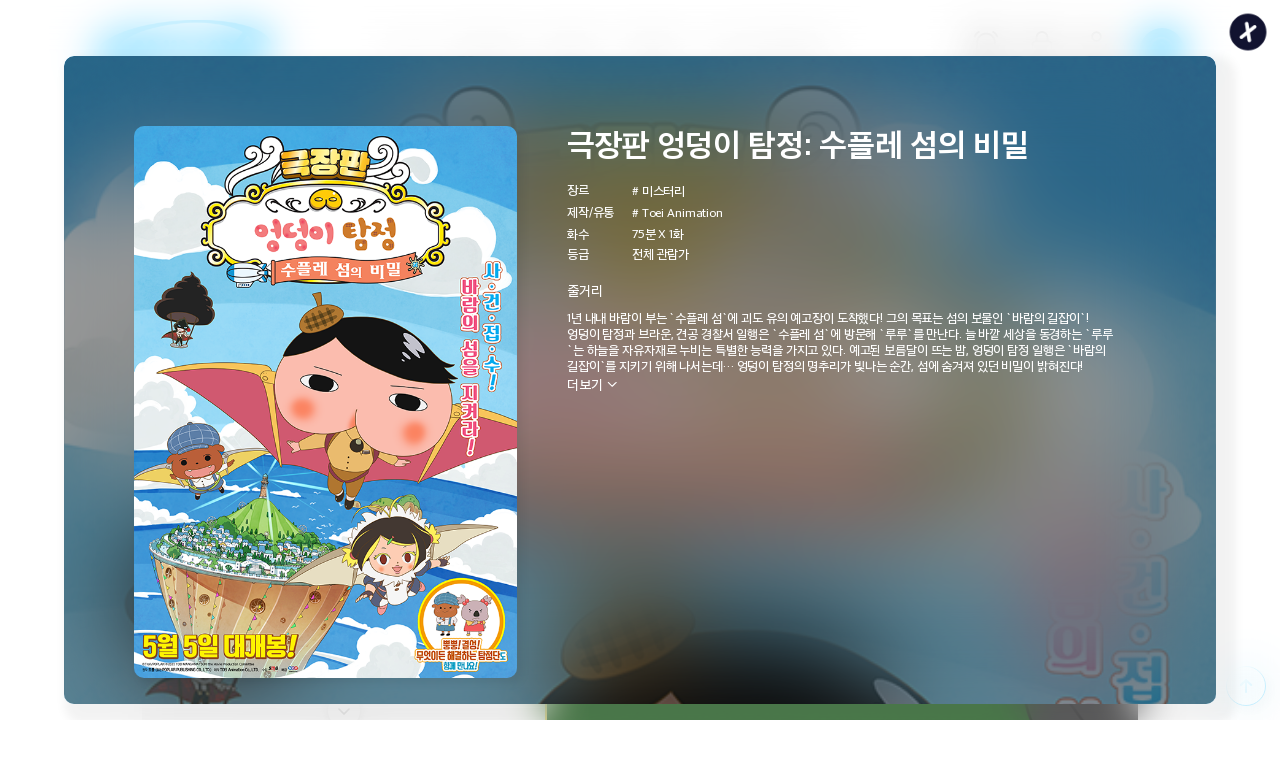

--- FILE ---
content_type: text/html; charset=utf-8
request_url: https://www.animaxtv.co.kr/content/494
body_size: 30768
content:
<!DOCTYPE html><html lang="ko"><head><meta charSet="utf-8"/><meta name="viewport" content="width=device-width, initial-scale=1, minimum-scale=1, maximum-scale=1, user-scalable=no"/><link rel="preload" as="image" href="https://ah9szoaj9w.ecn.cdn.ofs.kr/images/tvee-admin/animax/banner/banner_20251218164738.jpg"/><link rel="preload" as="image" href="https://ah9szoaj9w.ecn.cdn.ofs.kr/images/tvee-admin/animax/banner/bannerM_20251218164738.jpg"/><link rel="preload" as="image" href="https://ah9szoaj9w.ecn.cdn.ofs.kr/images/tvee-admin/animax/banner/banner_20260113184800.png"/><link rel="preload" as="image" href="https://ah9szoaj9w.ecn.cdn.ofs.kr/images/tvee-admin/animax/banner/bannerM_20260113184800.png"/><link rel="preload" as="image" href="https://ah9szoaj9w.ecn.cdn.ofs.kr/images/tvee-admin/animax/banner/banner_20251226200729.png"/><link rel="preload" as="image" href="https://ah9szoaj9w.ecn.cdn.ofs.kr/images/tvee-admin/animax/banner/banner_20251226200722.png"/><link rel="preload" as="image" href="https://ah9szoaj9w.ecn.cdn.ofs.kr/images/tvee-admin/animax/banner/banner_20251202094240.png"/><link rel="preload" as="image" href="https://ah9szoaj9w.ecn.cdn.ofs.kr/images/tvee-admin/animax/banner/banner_20251202094233.png"/><link rel="preload" as="image" href="https://ah9szoaj9w.ecn.cdn.ofs.kr/images/tvee-admin/animax/banner/banner_20251016161116.png"/><link rel="preload" as="image" href="https://ah9szoaj9w.ecn.cdn.ofs.kr/images/tvee-admin/animax/banner/banner_20251016161051.png"/><link rel="stylesheet" href="/_next/static/css/1d06b80347e12035.css" data-precedence="next"/><link rel="stylesheet" href="/_next/static/css/8074bdead247d66d.css" data-precedence="next"/><link rel="stylesheet" href="/_next/static/css/471409d116909f42.css" data-precedence="next"/><link rel="stylesheet" href="/_next/static/css/dec6f8ae33c9b49b.css" data-precedence="next"/><link rel="stylesheet" href="/_next/static/css/ef46db3751d8e999.css" data-precedence="next"/><link rel="stylesheet" href="/_next/static/css/51df40f612beea24.css" data-precedence="next"/><link rel="preload" as="script" fetchPriority="low" href="/_next/static/chunks/webpack-8f3ab216132f6158.js"/><script src="/_next/static/chunks/fd9d1056-f41f6f671b72b9a2.js" async=""></script><script src="/_next/static/chunks/2117-c3c53fc0a53cbc1a.js" async=""></script><script src="/_next/static/chunks/main-app-dc0f90f47ce77dc4.js" async=""></script><script src="/_next/static/chunks/2972-785150225464b87a.js" async=""></script><script src="/_next/static/chunks/app/content/%5BcontentSerial%5D/not-found-27e8d2c81584a6a9.js" async=""></script><script src="/_next/static/chunks/7184-36ed6f8018de104d.js" async=""></script><script src="/_next/static/chunks/5141-c2dda3feafd1ef7d.js" async=""></script><script src="/_next/static/chunks/2603-6344e26a46c1c61b.js" async=""></script><script src="/_next/static/chunks/1671-ea841d3b79336d16.js" async=""></script><script src="/_next/static/chunks/605-ade2c1669e03047e.js" async=""></script><script src="/_next/static/chunks/9501-c3c8bc6cf40b70af.js" async=""></script><script src="/_next/static/chunks/3145-e77168684571489a.js" async=""></script><script src="/_next/static/chunks/9764-af53e8a617f24b90.js" async=""></script><script src="/_next/static/chunks/5733-4b89ef8d298e0084.js" async=""></script><script src="/_next/static/chunks/8667-ce778119bf6d5170.js" async=""></script><script src="/_next/static/chunks/57-6aa302cfad925820.js" async=""></script><script src="/_next/static/chunks/app/layout-1e44b4c39f8ed417.js" async=""></script><script src="/_next/static/chunks/4567-98682fe5040af5b3.js" async=""></script><script src="/_next/static/chunks/6190-55410a1e8b3ea149.js" async=""></script><script src="/_next/static/chunks/7677-15ff86754355af36.js" async=""></script><script src="/_next/static/chunks/app/content/%5BcontentSerial%5D/page-6822263f11d93d08.js" async=""></script><link rel="preload" href="//wcs.naver.net/wcslog.js" as="script"/><link rel="preload" href="https://www.googletagmanager.com/gtag/js?id=G-TLKGDL182S" as="script"/><link rel="preload" as="image" href="/images/thumb/default_stillcut_image.jpg"/><link rel="preload" as="image" href="https://ah9szoaj9w.ecn.cdn.ofs.kr/images/tvee-admin/animax/stillcut/still_874_20260105153517_4.png"/><title>극장판 엉덩이 탐정: 수플레 섬의 비밀 - 애니맥스</title><meta name="description" content="1년 내내 바람이 부는 `수플레 섬`에 괴도 유의 예고장이 도착했다!  
그의 목표는 섬의 보물인 `바람의 길잡이`! 
엉덩이 탐정과 브라운, 견공 경찰서 일행은 `수플레 섬`에 방문해 `루루`를 만난다. 
늘 바깥 세상을 동경하는 `루루`는 하늘을 자유자재로 누비는 특별한 능력을 가지고 있다.  
예고된 보름달이 뜨는 밤, 엉덩이 탐정 일행은 `바람의 길잡이`를 지키기 위해 나서는데… 
엉덩이 탐정의 명추리가 빛나는 순간, 섬에 숨겨져 있던 비밀이 밝혀진다!"/><meta name="keywords" content="미스터리,,Toei Animation,"/><meta property="og:title" content="극장판 엉덩이 탐정: 수플레 섬의 비밀 - 애니맥스"/><meta property="og:description" content="1년 내내 바람이 부는 `수플레 섬`에 괴도 유의 예고장이 도착했다!  
그의 목표는 섬의 보물인 `바람의 길잡이`! 
엉덩이 탐정과 브라운, 견공 경찰서 일행은 `수플레 섬`에 방문해 `루루`를 만난다. 
늘 바깥 세상을 동경하는 `루루`는 하늘을 자유자재로 누비는 특별한 능력을 가지고 있다.  
예고된 보름달이 뜨는 밤, 엉덩이 탐정 일행은 `바람의 길잡이`를 지키기 위해 나서는데… 
엉덩이 탐정의 명추리가 빛나는 순간, 섬에 숨겨져 있던 비밀이 밝혀진다!"/><meta property="og:url" content="https://www.animaxtv.co.kr/content/494"/><meta property="og:image" content="https://ah9szoaj9w.ecn.cdn.ofs.kr/images/tvee-admin/animax/content/key_K291.png"/><meta name="twitter:card" content="summary"/><meta name="twitter:title" content="극장판 엉덩이 탐정: 수플레 섬의 비밀 - 애니맥스"/><meta name="twitter:description" content="1년 내내 바람이 부는 `수플레 섬`에 괴도 유의 예고장이 도착했다!  
그의 목표는 섬의 보물인 `바람의 길잡이`! 
엉덩이 탐정과 브라운, 견공 경찰서 일행은 `수플레 섬`에 방문해 `루루`를 만난다. 
늘 바깥 세상을 동경하는 `루루`는 하늘을 자유자재로 누비는 특별한 능력을 가지고 있다.  
예고된 보름달이 뜨는 밤, 엉덩이 탐정 일행은 `바람의 길잡이`를 지키기 위해 나서는데… 
엉덩이 탐정의 명추리가 빛나는 순간, 섬에 숨겨져 있던 비밀이 밝혀진다!"/><meta name="twitter:image" content="https://ah9szoaj9w.ecn.cdn.ofs.kr/images/tvee-admin/animax/content/key_K291.png"/><link rel="icon" href="/favicon.ico" type="image/x-icon" sizes="32x32"/><link rel="shortcut icon" href="https://www.animaxtv.co.kr/favicon.ico"/><meta name="naver-site-verification" content="41aaff8e2f490c0307d65ab59e0cf90a2bb17ba6"/><script src="/_next/static/chunks/polyfills-42372ed130431b0a.js" noModule=""></script></head><body><script type="application/ld+json">{"@context":"http://schema.org","@type":"Organization","name":"ANIMAX","url":"https://www.animaxtv.co.kr","logo":"https://www.animaxtv.co.kr/favicon.ico","sameAs":["https://www.youtube.com/@animaxkorea","https://www.instagram.com/animax_kr","https://twitter.com/animaxplus_kr"]}</script><script>(self.__next_s=self.__next_s||[]).push(["//wcs.naver.net/wcslog.js",{}])</script><script>(self.__next_s=self.__next_s||[]).push(["https://www.googletagmanager.com/gtag/js?id=G-TLKGDL182S",{}])</script><div id="wrap" style="overflow:unset"><!--$--><header id="header"><div class="desktop"><h1><a href="/">ANIMAX</a></h1><ul class="nav"><li><a class="" href="/">홈</a></li><li><a class="" href="/program">프로그램</a></li><li><a class="" href="/timeline">편성표</a></li><li><a class="" href="/event">이벤트</a></li><li><a class="" href="/info">About 애니맥스</a></li></ul><ul class="utilmenu"><li class="notic"><a href="/notice"><img alt="공지사항" loading="lazy" width="30" height="30" decoding="async" data-nimg="1" style="color:transparent" src="/images/common/icon_utilmenu_notice.svg"/><span>공지사항</span></a></li><li class="login"><a href="/login?p=/content/494"><img alt="로그인" loading="lazy" width="30" height="30" decoding="async" data-nimg="1" style="color:transparent" src="/images/common/icon_utilmenu_login.svg"/><span>로그인</span></a></li><li class="join"><a href="/signup"><img alt="회원가입" loading="lazy" width="30" height="30" decoding="async" data-nimg="1" style="color:transparent" src="/images/common/icon_utilmenu_join.svg"/><span>회원가입</span></a></li><li class="sch"><a class="btn_sch on pointer" id="ttt">검색 레이어 열기</a></li></ul></div><div class="mobile"><h1><span></span></h1><div class="m_head_btn mo"><a class="btn_menu">메뉴</a><button class="btn_sch on" id="ttt">검색 레이어 열기</button></div></div></header><!--/$--><section class="container"><div class="contents main_contents"><div class="m_section_top mobile"><div class="m_top_visual_wp"><div class="m_top_visual_container"><div class="swiper m_top_visual"><div class="swiper-wrapper"><div class="swiper-slide"><div><img class="BannerCard_desktop__H_eSk" src="https://ah9szoaj9w.ecn.cdn.ofs.kr/images/tvee-admin/animax/banner/banner_20251218164738.jpg" alt="초등 온라인 학습 1위" style="width:100%"/><img class="BannerCard_mobile__AmC33" src="https://ah9szoaj9w.ecn.cdn.ofs.kr/images/tvee-admin/animax/banner/bannerM_20251218164738.jpg" style="width:100%;height:auto;border-radius:10px" alt="초등 온라인 학습 1위"/></div><div class="cont"><div class="label">이벤트</div><div class="tit">초등 온라인 학습 1위</div><div class="txt" style="white-space:pre-wrap">엘리하이 겨울방학 특강+북클럽 0원</div></div></div><div class="swiper-slide"><div><img class="BannerCard_desktop__H_eSk" src="https://ah9szoaj9w.ecn.cdn.ofs.kr/images/tvee-admin/animax/banner/banner_20260113184800.png" alt="번역 아카데미 2기 모집" style="width:100%"/><img class="BannerCard_mobile__AmC33" src="https://ah9szoaj9w.ecn.cdn.ofs.kr/images/tvee-admin/animax/banner/bannerM_20260113184800.png" style="width:100%;height:auto;border-radius:10px" alt="번역 아카데미 2기 모집"/></div><div class="cont"><div class="label">공지</div><div class="tit">번역 아카데미 2기 모집</div><div class="txt" style="white-space:pre-wrap">일본 콘텐츠 전문 번역가 양성 과정 아카데미 수강생을 모집합니다.</div></div></div><div class="swiper-slide"><div><img class="BannerCard_desktop__H_eSk" src="https://ah9szoaj9w.ecn.cdn.ofs.kr/images/tvee-admin/animax/banner/banner_20251226200729.png" alt="뚜식이9" style="width:100%"/><img class="BannerCard_mobile__AmC33" src="https://ah9szoaj9w.ecn.cdn.ofs.kr/images/tvee-admin/animax/banner/banner_20251226200722.png" style="width:100%;height:auto;border-radius:10px" alt="뚜식이9"/></div><div class="cont"><div class="label">키즈 프로그램</div><div class="tit">뚜식이9</div><div class="txt" style="white-space:pre-wrap">NEW 시즌으로 돌아온 뚜식이네!</div></div></div><div class="swiper-slide"><div><img class="BannerCard_desktop__H_eSk" src="https://ah9szoaj9w.ecn.cdn.ofs.kr/images/tvee-admin/animax/banner/banner_20251202094240.png" alt="백앤아: 고고프렌즈3" style="width:100%"/><img class="BannerCard_mobile__AmC33" src="https://ah9szoaj9w.ecn.cdn.ofs.kr/images/tvee-admin/animax/banner/banner_20251202094233.png" style="width:100%;height:auto;border-radius:10px" alt="백앤아: 고고프렌즈3"/></div><div class="cont"><div class="label">키즈 프로그램</div><div class="tit">백앤아: 고고프렌즈3</div><div class="txt" style="white-space:pre-wrap">백현, 아름 남매와 새로운 크루원들이 더 재미있는 게임으로 돌아왔다! </div></div></div><div class="swiper-slide"><div><img class="BannerCard_desktop__H_eSk" src="https://ah9szoaj9w.ecn.cdn.ofs.kr/images/tvee-admin/animax/banner/banner_20251016161116.png" alt="원픽은, 흔한남매4" style="width:100%"/><img class="BannerCard_mobile__AmC33" src="https://ah9szoaj9w.ecn.cdn.ofs.kr/images/tvee-admin/animax/banner/banner_20251016161051.png" style="width:100%;height:auto;border-radius:10px" alt="원픽은, 흔한남매4"/></div><div class="cont"><div class="label">키즈 프로그램</div><div class="tit">원픽은, 흔한남매4</div><div class="txt" style="white-space:pre-wrap">꽉~찬 으뜸이의 꽉~찬 웃음! 에이미도 깜짝 놀란 으뜸이의 반전 매력!</div></div></div></div><div id="banner-swiper-pagination" class="swiper-pagination" style="display:block"></div></div><div id="banner-swiper-next-button" class="swiper-button-next"></div><div id="banner-swiper-prev-button" class="swiper-button-prev"></div></div></div><div class="m_section"><h2>지금 방송중</h2><a class="pro_more" href="/timeline">더보기</a><div class="m_schedule" style="position:relative"><div class="program_video"><div style="aspect-ratio:1920 / 1080;overflow:hidden"><img style="width:100%;height:auto" src="/images/thumb/default_stillcut_image.jpg" alt="썸네일"/></div><div class="time_graph"><span style="width:NaN%"></span></div><span class="time_ing"></span></div><div class="schedule_wrapper"><div class="schedule_container"><ul class="schedule_list" style="transform:translateY(-0px);transition:transform 0.3s ease-in-out"><li class="pointer "><span class="time">06:00</span><span class="rcont"><span class="label"><span class="re">재</span><span class="noAll">모든연령</span></span><span class="tit">뒤죽박죽섬의 빅풋패밀리</span><span class="desc">에피소드 15</span></span></li><li class="pointer "><span class="time">06:15</span><span class="rcont"><span class="label"><span class="re">재</span><span class="noAll">모든연령</span></span><span class="tit">뒤죽박죽섬의 빅풋패밀리</span><span class="desc">에피소드 16</span></span></li><li class="pointer "><span class="time">06:30</span><span class="rcont"><span class="label"><span class="re">재</span><span class="noAll">모든연령</span></span><span class="tit">레고 몽키 키드</span><span class="desc">에피소드 1</span></span></li><li class="pointer "><span class="time">06:45</span><span class="rcont"><span class="label"><span class="re">재</span><span class="noAll">모든연령</span></span><span class="tit">레고 몽키 키드</span><span class="desc">에피소드 2</span></span></li><li class="pointer "><span class="time">07:00</span><span class="rcont"><span class="label"><span class="born">본</span><span class="no7">7</span></span><span class="tit">메탈카드봇W</span><span class="desc">에피소드 1</span></span></li><li class="pointer "><span class="time">07:15</span><span class="rcont"><span class="label"><span class="born">본</span><span class="no7">7</span></span><span class="tit">메탈카드봇W</span><span class="desc">에피소드 2</span></span></li><li class="pointer "><span class="time">07:30</span><span class="rcont"><span class="label"><span class="re">재</span><span class="noAll">모든연령</span></span><span class="tit">시크릿 쥬쥬: 별의 보석2</span><span class="desc">에피소드 3</span></span></li><li class="pointer "><span class="time">07:45</span><span class="rcont"><span class="label"><span class="re">재</span><span class="noAll">모든연령</span></span><span class="tit">시크릿 쥬쥬: 별의 보석2</span><span class="desc">에피소드 4</span></span></li><li class="pointer "><span class="time">08:00</span><span class="rcont"><span class="label"><span class="re">재</span><span class="no7">7</span></span><span class="tit">피닉스맨</span><span class="desc">에피소드 1</span></span></li><li class="pointer "><span class="time">08:15</span><span class="rcont"><span class="label"><span class="re">재</span><span class="no7">7</span></span><span class="tit">피닉스맨</span><span class="desc">에피소드 2</span></span></li><li class="pointer "><span class="time">08:30</span><span class="rcont"><span class="label"><span class="re">재</span><span class="no7">7</span></span><span class="tit">피닉스맨</span><span class="desc">에피소드 3</span></span></li><li class="pointer "><span class="time">08:45</span><span class="rcont"><span class="label"><span class="re">재</span><span class="no7">7</span></span><span class="tit">피닉스맨</span><span class="desc">에피소드 4</span></span></li><li class="pointer "><span class="time">09:00</span><span class="rcont"><span class="label"><span class="re">재</span><span class="no15">15</span></span><span class="tit">총몇명3</span><span class="desc">에피소드 13</span></span></li><li class="pointer "><span class="time">09:30</span><span class="rcont"><span class="label"><span class="re">재</span><span class="no15">15</span></span><span class="tit">총몇명3</span><span class="desc">에피소드 14</span></span></li><li class="pointer "><span class="time">10:00</span><span class="rcont"><span class="label"><span class="re">재</span><span class="no15">15</span></span><span class="tit">총몇명3</span><span class="desc">에피소드 15</span></span></li><li class="pointer "><span class="time">10:30</span><span class="rcont"><span class="label"><span class="re">재</span><span class="no15">15</span></span><span class="tit">총몇명3</span><span class="desc">에피소드 16</span></span></li><li class="pointer "><span class="time">11:00</span><span class="rcont"><span class="label"><span class="re">재</span><span class="no12">12</span></span><span class="tit">원픽은, 흔한남매4</span><span class="desc">에피소드 13</span></span></li><li class="pointer "><span class="time">11:30</span><span class="rcont"><span class="label"><span class="re">재</span><span class="no12">12</span></span><span class="tit">원픽은, 흔한남매4</span><span class="desc">에피소드 14</span></span></li><li class="pointer "><span class="time">12:00</span><span class="rcont"><span class="label"><span class="re">재</span><span class="no12">12</span></span><span class="tit">원픽은, 흔한남매4</span><span class="desc">에피소드 15</span></span></li><li class="pointer "><span class="time">12:30</span><span class="rcont"><span class="label"><span class="re">재</span><span class="no12">12</span></span><span class="tit">원픽은, 흔한남매4</span><span class="desc">에피소드 16</span></span></li><li class="pointer "><span class="time">13:00</span><span class="rcont"><span class="label"><span class="re">재</span><span class="no15">15</span></span><span class="tit">명탐정 코난11</span><span class="desc">에피소드 33</span></span></li><li class="pointer "><span class="time">13:30</span><span class="rcont"><span class="label"><span class="re">재</span><span class="no15">15</span></span><span class="tit">명탐정 코난11</span><span class="desc">에피소드 34</span></span></li><li class="pointer "><span class="time">14:00</span><span class="rcont"><span class="label"><span class="re">재</span><span class="no15">15</span></span><span class="tit">명탐정 코난11</span><span class="desc">에피소드 35</span></span></li><li class="pointer "><span class="time">14:30</span><span class="rcont"><span class="label"><span class="re">재</span><span class="no15">15</span></span><span class="tit">명탐정 코난11</span><span class="desc">에피소드 36</span></span></li><li class="pointer "><span class="time">15:00</span><span class="rcont"><span class="label"><span class="re">재</span><span class="no15">15</span></span><span class="tit">명탐정 코난11</span><span class="desc">에피소드 37</span></span></li><li class="pointer "><span class="time">15:30</span><span class="rcont"><span class="label"><span class="re">재</span><span class="no15">15</span></span><span class="tit">명탐정 코난11</span><span class="desc">에피소드 38</span></span></li><li class="pointer "><span class="time">16:00</span><span class="rcont"><span class="label"><span class="re">재</span><span class="no15">15</span></span><span class="tit">1초</span><span class="desc">에피소드 12</span></span></li><li class="pointer "><span class="time">16:15</span><span class="rcont"><span class="label"><span class="re">재</span><span class="no15">15</span></span><span class="tit">1초</span><span class="desc">에피소드 13</span></span></li><li class="pointer "><span class="time">16:30</span><span class="rcont"><span class="label"><span class="re">재</span><span class="no7">7</span></span><span class="tit">히트레이서</span><span class="desc">에피소드 7</span></span></li><li class="pointer "><span class="time">16:45</span><span class="rcont"><span class="label"><span class="born">본</span><span class="no7">7</span></span><span class="tit">히트레이서</span><span class="desc">에피소드 8</span></span></li><li class="pointer "><span class="time">17:00</span><span class="rcont"><span class="label"><span class="re">재</span><span class="no12">12</span></span><span class="tit">뚜식이9</span><span class="desc">에피소드 1</span></span></li><li class="pointer "><span class="time">17:30</span><span class="rcont"><span class="label"><span class="re">재</span><span class="no12">12</span></span><span class="tit">뚜식이9</span><span class="desc">에피소드 2</span></span></li><li class="pointer "><span class="time">18:00</span><span class="rcont"><span class="label"><span class="re">재</span><span class="no7">7</span></span><span class="tit">건담 빌드 다이버스</span><span class="desc">에피소드 4</span></span></li><li class="pointer "><span class="time">18:30</span><span class="rcont"><span class="label"><span class="re">재</span><span class="no12">12</span></span><span class="tit">백앤아: 고고프렌즈3</span><span class="desc">에피소드 9</span></span></li><li class="pointer "><span class="time">19:00</span><span class="rcont"><span class="label"><span class="re">재</span><span class="no12">12</span></span><span class="tit">백앤아: 고고프렌즈3</span><span class="desc">에피소드 10</span></span></li><li class="pointer "><span class="time">19:30</span><span class="rcont"><span class="label"><span class="re">재</span><span class="no12">12</span></span><span class="tit">백앤아: 고고프렌즈3</span><span class="desc">에피소드 11</span></span></li><li class="pointer "><span class="time">20:00</span><span class="rcont"><span class="label"><span class="re">재</span><span class="no15">15</span></span><span class="tit">명탐정 코난 스페셜: 열혈 탐정 하인성</span><span class="desc">에피소드 10</span></span></li><li class="pointer "><span class="time">20:30</span><span class="rcont"><span class="label"><span class="re">재</span><span class="no15">15</span></span><span class="tit">명탐정 코난 스페셜: 열혈 탐정 하인성</span><span class="desc">에피소드 11</span></span></li><li class="pointer "><span class="time">21:00</span><span class="rcont"><span class="label"><span class="re">재</span><span class="no15">15</span></span><span class="tit">명탐정 코난 스페셜: 열혈 탐정 하인성</span><span class="desc">에피소드 12</span></span></li><li class="pointer "><span class="time">21:30</span><span class="rcont"><span class="label"><span class="re">재</span><span class="no15">15</span></span><span class="tit">명탐정 코난 스페셜: 열혈 탐정 하인성</span><span class="desc">에피소드 13</span></span></li><li class="pointer "><span class="time">22:00</span><span class="rcont"><span class="label"><span class="re">재</span><span class="no15">15</span></span><span class="tit">귀멸의 칼날(한국어 더빙)</span><span class="desc">에피소드 9</span></span></li><li class="pointer "><span class="time">22:30</span><span class="rcont"><span class="label"><span class="re">재</span><span class="no15">15</span></span><span class="tit">귀멸의 칼날(한국어 더빙)</span><span class="desc">에피소드 10</span></span></li><li class="pointer "><span class="time">23:00</span><span class="rcont"><span class="label"><span class="re">재</span><span class="no15">15</span></span><span class="tit">귀멸의 칼날(한국어 더빙)</span><span class="desc">에피소드 11</span></span></li><li class="pointer "><span class="time">23:30</span><span class="rcont"><span class="label"><span class="re">재</span><span class="no15">15</span></span><span class="tit">귀멸의 칼날(한국어 더빙)</span><span class="desc">에피소드 12</span></span></li><li class="pointer "><span class="time">24:00</span><span class="rcont"><span class="label"><span class="re">재</span><span class="no15">15</span></span><span class="tit">마왕의 딸은 너무 친절해!!</span><span class="desc">에피소드 5</span></span></li><li class="pointer "><span class="time">24:30</span><span class="rcont"><span class="label"><span class="re">재</span><span class="no15">15</span></span><span class="tit">귀족 전생 -축복받은 태생으로 최강의 힘을 손에 넣다-</span><span class="desc">에피소드 4</span></span></li><li class="pointer "><span class="time">25:00</span><span class="rcont"><span class="label"><span class="born">본</span><span class="no15">15</span></span><span class="tit">장송의 프리렌2</span><span class="desc">에피소드 3</span></span></li><li class="pointer "><span class="time">25:30</span><span class="rcont"><span class="label"><span class="re">재</span><span class="no19">19</span></span><span class="tit">마도정병의 슬레이브2</span><span class="desc">에피소드 4</span></span></li><li class="pointer "><span class="time">26:00</span><span class="rcont"><span class="label"><span class="re">재</span><span class="no15">15</span></span><span class="tit">치유마법의 잘못된 사용법</span><span class="desc">에피소드 6</span></span></li><li class="pointer "><span class="time">26:30</span><span class="rcont"><span class="label"><span class="re">재</span><span class="no15">15</span></span><span class="tit">치유마법의 잘못된 사용법</span><span class="desc">에피소드 7</span></span></li><li class="pointer "><span class="time">27:00</span><span class="rcont"><span class="label"><span class="re">재</span><span class="no15">15</span></span><span class="tit">치유마법의 잘못된 사용법</span><span class="desc">에피소드 8</span></span></li><li class="pointer "><span class="time">27:30</span><span class="rcont"><span class="label"><span class="re">재</span><span class="no15">15</span></span><span class="tit">치유마법의 잘못된 사용법</span><span class="desc">에피소드 9</span></span></li><li class="pointer "><span class="time">28:00</span><span class="rcont"><span class="label"><span class="re">재</span><span class="no15">15</span></span><span class="tit">마음의 소리5</span><span class="desc">에피소드 21</span></span></li><li class="pointer "><span class="time">28:08</span><span class="rcont"><span class="label"><span class="re">재</span><span class="no15">15</span></span><span class="tit">마음의 소리5</span><span class="desc">에피소드 22</span></span></li><li class="pointer "><span class="time">28:16</span><span class="rcont"><span class="label"><span class="re">재</span><span class="no15">15</span></span><span class="tit">마음의 소리5</span><span class="desc">에피소드 23</span></span></li><li class="pointer "><span class="time">28:24</span><span class="rcont"><span class="label"><span class="re">재</span><span class="no15">15</span></span><span class="tit">마음의 소리5</span><span class="desc">에피소드 24</span></span></li><li class="pointer "><span class="time">28:32</span><span class="rcont"><span class="label"><span class="re">재</span><span class="no15">15</span></span><span class="tit">마음의 소리5</span><span class="desc">에피소드 25</span></span></li><li class="pointer "><span class="time">28:40</span><span class="rcont"><span class="label"><span class="re">재</span><span class="no7">7</span></span><span class="tit">닌자고: 드래곤 라이징3</span><span class="desc">에피소드 7</span></span></li><li class="pointer "><span class="time">29:00</span><span class="rcont"><span class="label"><span class="re">재</span><span class="no7">7</span></span><span class="tit">닌자고: 드래곤 라이징3</span><span class="desc">에피소드 8</span></span></li><li class="pointer "><span class="time">29:20</span><span class="rcont"><span class="label"><span class="re">재</span><span class="noAll">모든연령</span></span><span class="tit">퍼피 구조대6</span><span class="desc">에피소드 21</span></span></li><li class="pointer "><span class="time">29:40</span><span class="rcont"><span class="label"><span class="re">재</span><span class="noAll">모든연령</span></span><span class="tit">퍼피 구조대6</span><span class="desc">에피소드 22</span></span></li></ul></div><div class="scroll_area"><button class="up_button" disabled=""><img alt="위로 이동" loading="lazy" width="16" height="16" decoding="async" data-nimg="1" style="color:transparent" src="/images/common/icon_arrow_up.svg"/></button><button class="down_button"><img alt="아래로 이동" loading="lazy" width="16" height="16" decoding="async" data-nimg="1" style="color:transparent" src="/images/common/icon_arrow_down.svg"/></button></div></div><div class="btn_area"><a style="line-height:240%" href="/timeline">편성표 전체보기</a></div></div></div></div><div class="m_section_top desktop"><div class="m_schedule" style="position:relative"><div class="program_video"><div style="aspect-ratio:1920 / 1080;overflow:hidden"><img style="width:100%;height:auto" src="/images/thumb/default_stillcut_image.jpg" alt="썸네일"/></div><div class="time_graph"><span style="width:NaN%"></span></div><span class="time_ing"></span></div><div class="schedule_wrapper"><div class="schedule_container"><ul class="schedule_list" style="transform:translateY(-0px);transition:transform 0.3s ease-in-out"><li class="pointer "><span class="time">06:00</span><span class="rcont"><span class="label"><span class="re">재</span><span class="noAll">모든연령</span></span><span class="tit">뒤죽박죽섬의 빅풋패밀리</span><span class="desc">에피소드 15</span></span></li><li class="pointer "><span class="time">06:15</span><span class="rcont"><span class="label"><span class="re">재</span><span class="noAll">모든연령</span></span><span class="tit">뒤죽박죽섬의 빅풋패밀리</span><span class="desc">에피소드 16</span></span></li><li class="pointer "><span class="time">06:30</span><span class="rcont"><span class="label"><span class="re">재</span><span class="noAll">모든연령</span></span><span class="tit">레고 몽키 키드</span><span class="desc">에피소드 1</span></span></li><li class="pointer "><span class="time">06:45</span><span class="rcont"><span class="label"><span class="re">재</span><span class="noAll">모든연령</span></span><span class="tit">레고 몽키 키드</span><span class="desc">에피소드 2</span></span></li><li class="pointer "><span class="time">07:00</span><span class="rcont"><span class="label"><span class="born">본</span><span class="no7">7</span></span><span class="tit">메탈카드봇W</span><span class="desc">에피소드 1</span></span></li><li class="pointer "><span class="time">07:15</span><span class="rcont"><span class="label"><span class="born">본</span><span class="no7">7</span></span><span class="tit">메탈카드봇W</span><span class="desc">에피소드 2</span></span></li><li class="pointer "><span class="time">07:30</span><span class="rcont"><span class="label"><span class="re">재</span><span class="noAll">모든연령</span></span><span class="tit">시크릿 쥬쥬: 별의 보석2</span><span class="desc">에피소드 3</span></span></li><li class="pointer "><span class="time">07:45</span><span class="rcont"><span class="label"><span class="re">재</span><span class="noAll">모든연령</span></span><span class="tit">시크릿 쥬쥬: 별의 보석2</span><span class="desc">에피소드 4</span></span></li><li class="pointer "><span class="time">08:00</span><span class="rcont"><span class="label"><span class="re">재</span><span class="no7">7</span></span><span class="tit">피닉스맨</span><span class="desc">에피소드 1</span></span></li><li class="pointer "><span class="time">08:15</span><span class="rcont"><span class="label"><span class="re">재</span><span class="no7">7</span></span><span class="tit">피닉스맨</span><span class="desc">에피소드 2</span></span></li><li class="pointer "><span class="time">08:30</span><span class="rcont"><span class="label"><span class="re">재</span><span class="no7">7</span></span><span class="tit">피닉스맨</span><span class="desc">에피소드 3</span></span></li><li class="pointer "><span class="time">08:45</span><span class="rcont"><span class="label"><span class="re">재</span><span class="no7">7</span></span><span class="tit">피닉스맨</span><span class="desc">에피소드 4</span></span></li><li class="pointer "><span class="time">09:00</span><span class="rcont"><span class="label"><span class="re">재</span><span class="no15">15</span></span><span class="tit">총몇명3</span><span class="desc">에피소드 13</span></span></li><li class="pointer "><span class="time">09:30</span><span class="rcont"><span class="label"><span class="re">재</span><span class="no15">15</span></span><span class="tit">총몇명3</span><span class="desc">에피소드 14</span></span></li><li class="pointer "><span class="time">10:00</span><span class="rcont"><span class="label"><span class="re">재</span><span class="no15">15</span></span><span class="tit">총몇명3</span><span class="desc">에피소드 15</span></span></li><li class="pointer "><span class="time">10:30</span><span class="rcont"><span class="label"><span class="re">재</span><span class="no15">15</span></span><span class="tit">총몇명3</span><span class="desc">에피소드 16</span></span></li><li class="pointer "><span class="time">11:00</span><span class="rcont"><span class="label"><span class="re">재</span><span class="no12">12</span></span><span class="tit">원픽은, 흔한남매4</span><span class="desc">에피소드 13</span></span></li><li class="pointer "><span class="time">11:30</span><span class="rcont"><span class="label"><span class="re">재</span><span class="no12">12</span></span><span class="tit">원픽은, 흔한남매4</span><span class="desc">에피소드 14</span></span></li><li class="pointer "><span class="time">12:00</span><span class="rcont"><span class="label"><span class="re">재</span><span class="no12">12</span></span><span class="tit">원픽은, 흔한남매4</span><span class="desc">에피소드 15</span></span></li><li class="pointer "><span class="time">12:30</span><span class="rcont"><span class="label"><span class="re">재</span><span class="no12">12</span></span><span class="tit">원픽은, 흔한남매4</span><span class="desc">에피소드 16</span></span></li><li class="pointer "><span class="time">13:00</span><span class="rcont"><span class="label"><span class="re">재</span><span class="no15">15</span></span><span class="tit">명탐정 코난11</span><span class="desc">에피소드 33</span></span></li><li class="pointer "><span class="time">13:30</span><span class="rcont"><span class="label"><span class="re">재</span><span class="no15">15</span></span><span class="tit">명탐정 코난11</span><span class="desc">에피소드 34</span></span></li><li class="pointer "><span class="time">14:00</span><span class="rcont"><span class="label"><span class="re">재</span><span class="no15">15</span></span><span class="tit">명탐정 코난11</span><span class="desc">에피소드 35</span></span></li><li class="pointer "><span class="time">14:30</span><span class="rcont"><span class="label"><span class="re">재</span><span class="no15">15</span></span><span class="tit">명탐정 코난11</span><span class="desc">에피소드 36</span></span></li><li class="pointer "><span class="time">15:00</span><span class="rcont"><span class="label"><span class="re">재</span><span class="no15">15</span></span><span class="tit">명탐정 코난11</span><span class="desc">에피소드 37</span></span></li><li class="pointer "><span class="time">15:30</span><span class="rcont"><span class="label"><span class="re">재</span><span class="no15">15</span></span><span class="tit">명탐정 코난11</span><span class="desc">에피소드 38</span></span></li><li class="pointer "><span class="time">16:00</span><span class="rcont"><span class="label"><span class="re">재</span><span class="no15">15</span></span><span class="tit">1초</span><span class="desc">에피소드 12</span></span></li><li class="pointer "><span class="time">16:15</span><span class="rcont"><span class="label"><span class="re">재</span><span class="no15">15</span></span><span class="tit">1초</span><span class="desc">에피소드 13</span></span></li><li class="pointer "><span class="time">16:30</span><span class="rcont"><span class="label"><span class="re">재</span><span class="no7">7</span></span><span class="tit">히트레이서</span><span class="desc">에피소드 7</span></span></li><li class="pointer "><span class="time">16:45</span><span class="rcont"><span class="label"><span class="born">본</span><span class="no7">7</span></span><span class="tit">히트레이서</span><span class="desc">에피소드 8</span></span></li><li class="pointer "><span class="time">17:00</span><span class="rcont"><span class="label"><span class="re">재</span><span class="no12">12</span></span><span class="tit">뚜식이9</span><span class="desc">에피소드 1</span></span></li><li class="pointer "><span class="time">17:30</span><span class="rcont"><span class="label"><span class="re">재</span><span class="no12">12</span></span><span class="tit">뚜식이9</span><span class="desc">에피소드 2</span></span></li><li class="pointer "><span class="time">18:00</span><span class="rcont"><span class="label"><span class="re">재</span><span class="no7">7</span></span><span class="tit">건담 빌드 다이버스</span><span class="desc">에피소드 4</span></span></li><li class="pointer "><span class="time">18:30</span><span class="rcont"><span class="label"><span class="re">재</span><span class="no12">12</span></span><span class="tit">백앤아: 고고프렌즈3</span><span class="desc">에피소드 9</span></span></li><li class="pointer "><span class="time">19:00</span><span class="rcont"><span class="label"><span class="re">재</span><span class="no12">12</span></span><span class="tit">백앤아: 고고프렌즈3</span><span class="desc">에피소드 10</span></span></li><li class="pointer "><span class="time">19:30</span><span class="rcont"><span class="label"><span class="re">재</span><span class="no12">12</span></span><span class="tit">백앤아: 고고프렌즈3</span><span class="desc">에피소드 11</span></span></li><li class="pointer "><span class="time">20:00</span><span class="rcont"><span class="label"><span class="re">재</span><span class="no15">15</span></span><span class="tit">명탐정 코난 스페셜: 열혈 탐정 하인성</span><span class="desc">에피소드 10</span></span></li><li class="pointer "><span class="time">20:30</span><span class="rcont"><span class="label"><span class="re">재</span><span class="no15">15</span></span><span class="tit">명탐정 코난 스페셜: 열혈 탐정 하인성</span><span class="desc">에피소드 11</span></span></li><li class="pointer "><span class="time">21:00</span><span class="rcont"><span class="label"><span class="re">재</span><span class="no15">15</span></span><span class="tit">명탐정 코난 스페셜: 열혈 탐정 하인성</span><span class="desc">에피소드 12</span></span></li><li class="pointer "><span class="time">21:30</span><span class="rcont"><span class="label"><span class="re">재</span><span class="no15">15</span></span><span class="tit">명탐정 코난 스페셜: 열혈 탐정 하인성</span><span class="desc">에피소드 13</span></span></li><li class="pointer "><span class="time">22:00</span><span class="rcont"><span class="label"><span class="re">재</span><span class="no15">15</span></span><span class="tit">귀멸의 칼날(한국어 더빙)</span><span class="desc">에피소드 9</span></span></li><li class="pointer "><span class="time">22:30</span><span class="rcont"><span class="label"><span class="re">재</span><span class="no15">15</span></span><span class="tit">귀멸의 칼날(한국어 더빙)</span><span class="desc">에피소드 10</span></span></li><li class="pointer "><span class="time">23:00</span><span class="rcont"><span class="label"><span class="re">재</span><span class="no15">15</span></span><span class="tit">귀멸의 칼날(한국어 더빙)</span><span class="desc">에피소드 11</span></span></li><li class="pointer "><span class="time">23:30</span><span class="rcont"><span class="label"><span class="re">재</span><span class="no15">15</span></span><span class="tit">귀멸의 칼날(한국어 더빙)</span><span class="desc">에피소드 12</span></span></li><li class="pointer "><span class="time">24:00</span><span class="rcont"><span class="label"><span class="re">재</span><span class="no15">15</span></span><span class="tit">마왕의 딸은 너무 친절해!!</span><span class="desc">에피소드 5</span></span></li><li class="pointer "><span class="time">24:30</span><span class="rcont"><span class="label"><span class="re">재</span><span class="no15">15</span></span><span class="tit">귀족 전생 -축복받은 태생으로 최강의 힘을 손에 넣다-</span><span class="desc">에피소드 4</span></span></li><li class="pointer "><span class="time">25:00</span><span class="rcont"><span class="label"><span class="born">본</span><span class="no15">15</span></span><span class="tit">장송의 프리렌2</span><span class="desc">에피소드 3</span></span></li><li class="pointer "><span class="time">25:30</span><span class="rcont"><span class="label"><span class="re">재</span><span class="no19">19</span></span><span class="tit">마도정병의 슬레이브2</span><span class="desc">에피소드 4</span></span></li><li class="pointer "><span class="time">26:00</span><span class="rcont"><span class="label"><span class="re">재</span><span class="no15">15</span></span><span class="tit">치유마법의 잘못된 사용법</span><span class="desc">에피소드 6</span></span></li><li class="pointer "><span class="time">26:30</span><span class="rcont"><span class="label"><span class="re">재</span><span class="no15">15</span></span><span class="tit">치유마법의 잘못된 사용법</span><span class="desc">에피소드 7</span></span></li><li class="pointer "><span class="time">27:00</span><span class="rcont"><span class="label"><span class="re">재</span><span class="no15">15</span></span><span class="tit">치유마법의 잘못된 사용법</span><span class="desc">에피소드 8</span></span></li><li class="pointer "><span class="time">27:30</span><span class="rcont"><span class="label"><span class="re">재</span><span class="no15">15</span></span><span class="tit">치유마법의 잘못된 사용법</span><span class="desc">에피소드 9</span></span></li><li class="pointer "><span class="time">28:00</span><span class="rcont"><span class="label"><span class="re">재</span><span class="no15">15</span></span><span class="tit">마음의 소리5</span><span class="desc">에피소드 21</span></span></li><li class="pointer "><span class="time">28:08</span><span class="rcont"><span class="label"><span class="re">재</span><span class="no15">15</span></span><span class="tit">마음의 소리5</span><span class="desc">에피소드 22</span></span></li><li class="pointer "><span class="time">28:16</span><span class="rcont"><span class="label"><span class="re">재</span><span class="no15">15</span></span><span class="tit">마음의 소리5</span><span class="desc">에피소드 23</span></span></li><li class="pointer "><span class="time">28:24</span><span class="rcont"><span class="label"><span class="re">재</span><span class="no15">15</span></span><span class="tit">마음의 소리5</span><span class="desc">에피소드 24</span></span></li><li class="pointer "><span class="time">28:32</span><span class="rcont"><span class="label"><span class="re">재</span><span class="no15">15</span></span><span class="tit">마음의 소리5</span><span class="desc">에피소드 25</span></span></li><li class="pointer "><span class="time">28:40</span><span class="rcont"><span class="label"><span class="re">재</span><span class="no7">7</span></span><span class="tit">닌자고: 드래곤 라이징3</span><span class="desc">에피소드 7</span></span></li><li class="pointer "><span class="time">29:00</span><span class="rcont"><span class="label"><span class="re">재</span><span class="no7">7</span></span><span class="tit">닌자고: 드래곤 라이징3</span><span class="desc">에피소드 8</span></span></li><li class="pointer "><span class="time">29:20</span><span class="rcont"><span class="label"><span class="re">재</span><span class="noAll">모든연령</span></span><span class="tit">퍼피 구조대6</span><span class="desc">에피소드 21</span></span></li><li class="pointer "><span class="time">29:40</span><span class="rcont"><span class="label"><span class="re">재</span><span class="noAll">모든연령</span></span><span class="tit">퍼피 구조대6</span><span class="desc">에피소드 22</span></span></li></ul></div><div class="scroll_area"><button class="up_button" disabled=""><img alt="위로 이동" loading="lazy" width="16" height="16" decoding="async" data-nimg="1" style="color:transparent" src="/images/common/icon_arrow_up.svg"/></button><button class="down_button"><img alt="아래로 이동" loading="lazy" width="16" height="16" decoding="async" data-nimg="1" style="color:transparent" src="/images/common/icon_arrow_down.svg"/></button></div></div><div class="btn_area"><a style="line-height:240%" href="/timeline">편성표 전체보기</a></div></div><div class="m_top_visual_wp"><div class="m_top_visual_container"><div class="swiper m_top_visual"><div class="swiper-wrapper"><div class="swiper-slide"><div><img class="BannerCard_desktop__H_eSk" src="https://ah9szoaj9w.ecn.cdn.ofs.kr/images/tvee-admin/animax/banner/banner_20251218164738.jpg" alt="초등 온라인 학습 1위" style="width:100%"/><img class="BannerCard_mobile__AmC33" src="https://ah9szoaj9w.ecn.cdn.ofs.kr/images/tvee-admin/animax/banner/bannerM_20251218164738.jpg" style="width:100%;height:auto;border-radius:10px" alt="초등 온라인 학습 1위"/></div><div class="cont"><div class="label">이벤트</div><div class="tit">초등 온라인 학습 1위</div><div class="txt" style="white-space:pre-wrap">엘리하이 겨울방학 특강+북클럽 0원</div></div></div><div class="swiper-slide"><div><img class="BannerCard_desktop__H_eSk" src="https://ah9szoaj9w.ecn.cdn.ofs.kr/images/tvee-admin/animax/banner/banner_20260113184800.png" alt="번역 아카데미 2기 모집" style="width:100%"/><img class="BannerCard_mobile__AmC33" src="https://ah9szoaj9w.ecn.cdn.ofs.kr/images/tvee-admin/animax/banner/bannerM_20260113184800.png" style="width:100%;height:auto;border-radius:10px" alt="번역 아카데미 2기 모집"/></div><div class="cont"><div class="label">공지</div><div class="tit">번역 아카데미 2기 모집</div><div class="txt" style="white-space:pre-wrap">일본 콘텐츠 전문 번역가 양성 과정 아카데미 수강생을 모집합니다.</div></div></div><div class="swiper-slide"><div><img class="BannerCard_desktop__H_eSk" src="https://ah9szoaj9w.ecn.cdn.ofs.kr/images/tvee-admin/animax/banner/banner_20251226200729.png" alt="뚜식이9" style="width:100%"/><img class="BannerCard_mobile__AmC33" src="https://ah9szoaj9w.ecn.cdn.ofs.kr/images/tvee-admin/animax/banner/banner_20251226200722.png" style="width:100%;height:auto;border-radius:10px" alt="뚜식이9"/></div><div class="cont"><div class="label">키즈 프로그램</div><div class="tit">뚜식이9</div><div class="txt" style="white-space:pre-wrap">NEW 시즌으로 돌아온 뚜식이네!</div></div></div><div class="swiper-slide"><div><img class="BannerCard_desktop__H_eSk" src="https://ah9szoaj9w.ecn.cdn.ofs.kr/images/tvee-admin/animax/banner/banner_20251202094240.png" alt="백앤아: 고고프렌즈3" style="width:100%"/><img class="BannerCard_mobile__AmC33" src="https://ah9szoaj9w.ecn.cdn.ofs.kr/images/tvee-admin/animax/banner/banner_20251202094233.png" style="width:100%;height:auto;border-radius:10px" alt="백앤아: 고고프렌즈3"/></div><div class="cont"><div class="label">키즈 프로그램</div><div class="tit">백앤아: 고고프렌즈3</div><div class="txt" style="white-space:pre-wrap">백현, 아름 남매와 새로운 크루원들이 더 재미있는 게임으로 돌아왔다! </div></div></div><div class="swiper-slide"><div><img class="BannerCard_desktop__H_eSk" src="https://ah9szoaj9w.ecn.cdn.ofs.kr/images/tvee-admin/animax/banner/banner_20251016161116.png" alt="원픽은, 흔한남매4" style="width:100%"/><img class="BannerCard_mobile__AmC33" src="https://ah9szoaj9w.ecn.cdn.ofs.kr/images/tvee-admin/animax/banner/banner_20251016161051.png" style="width:100%;height:auto;border-radius:10px" alt="원픽은, 흔한남매4"/></div><div class="cont"><div class="label">키즈 프로그램</div><div class="tit">원픽은, 흔한남매4</div><div class="txt" style="white-space:pre-wrap">꽉~찬 으뜸이의 꽉~찬 웃음! 에이미도 깜짝 놀란 으뜸이의 반전 매력!</div></div></div></div><div id="banner-swiper-pagination" class="swiper-pagination" style="display:block"></div></div><div id="banner-swiper-next-button" class="swiper-button-next"></div><div id="banner-swiper-prev-button" class="swiper-button-prev"></div></div></div></div><div class="m_section m_section_new"><h2>따끈따끈 키즈 신작</h2><a class="pro_more" href="/program?programPart=K">더보기</a><div class="product_swiper_wp product_list"><!--$!--><template data-dgst="BAILOUT_TO_CLIENT_SIDE_RENDERING"></template><div class="product_swiper loading" style="width:100%"><div class="swiper-wrapper" style="overflow:hidden"><div class="swiper-slide"><div class="product-top"><div><div class="skeleton" style="width:100%;height:100%;aspect-ratio:624/900"></div></div><div class="product-cont"><div class="skeleton" style="width:100%;height:24px;aspect-ratio:auto"></div></div></div></div><div class="swiper-slide"><div class="product-top"><div><div class="skeleton" style="width:100%;height:100%;aspect-ratio:624/900"></div></div><div class="product-cont"><div class="skeleton" style="width:100%;height:24px;aspect-ratio:auto"></div></div></div></div><div class="swiper-slide"><div class="product-top"><div><div class="skeleton" style="width:100%;height:100%;aspect-ratio:624/900"></div></div><div class="product-cont"><div class="skeleton" style="width:100%;height:24px;aspect-ratio:auto"></div></div></div></div><div class="swiper-slide"><div class="product-top"><div><div class="skeleton" style="width:100%;height:100%;aspect-ratio:624/900"></div></div><div class="product-cont"><div class="skeleton" style="width:100%;height:24px;aspect-ratio:auto"></div></div></div></div><div class="swiper-slide"><div class="product-top"><div><div class="skeleton" style="width:100%;height:100%;aspect-ratio:624/900"></div></div><div class="product-cont"><div class="skeleton" style="width:100%;height:24px;aspect-ratio:auto"></div></div></div></div><div class="swiper-slide"><div class="product-top"><div><div class="skeleton" style="width:100%;height:100%;aspect-ratio:624/900"></div></div><div class="product-cont"><div class="skeleton" style="width:100%;height:24px;aspect-ratio:auto"></div></div></div></div><div class="swiper-slide"><div class="product-top"><div><div class="skeleton" style="width:100%;height:100%;aspect-ratio:624/900"></div></div><div class="product-cont"><div class="skeleton" style="width:100%;height:24px;aspect-ratio:auto"></div></div></div></div><div class="swiper-slide"><div class="product-top"><div><div class="skeleton" style="width:100%;height:100%;aspect-ratio:624/900"></div></div><div class="product-cont"><div class="skeleton" style="width:100%;height:24px;aspect-ratio:auto"></div></div></div></div><div class="swiper-slide"><div class="product-top"><div><div class="skeleton" style="width:100%;height:100%;aspect-ratio:624/900"></div></div><div class="product-cont"><div class="skeleton" style="width:100%;height:24px;aspect-ratio:auto"></div></div></div></div><div class="swiper-slide"><div class="product-top"><div><div class="skeleton" style="width:100%;height:100%;aspect-ratio:624/900"></div></div><div class="product-cont"><div class="skeleton" style="width:100%;height:24px;aspect-ratio:auto"></div></div></div></div></div></div><!--/$--><div id="new_kids-content-swiper-button-prev" class="swiper-button-prev btn_prev1"></div><div id="new_kids-content-swiper-button-next" class="swiper-button-next btn_next1"></div></div></div><div class="m_section m_section_same"><h2>한일동시방영 신작</h2><a class="pro_more" href="/program?programPart=S">더보기</a><div class="product_swiper_wp product_list"><!--$!--><template data-dgst="BAILOUT_TO_CLIENT_SIDE_RENDERING"></template><div class="product_swiper loading" style="width:100%"><div class="swiper-wrapper" style="overflow:hidden"><div class="swiper-slide"><div class="product-top"><div><div class="skeleton" style="width:100%;height:100%;aspect-ratio:624/900"></div></div><div class="product-cont"><div class="skeleton" style="width:100%;height:24px;aspect-ratio:auto"></div></div></div></div><div class="swiper-slide"><div class="product-top"><div><div class="skeleton" style="width:100%;height:100%;aspect-ratio:624/900"></div></div><div class="product-cont"><div class="skeleton" style="width:100%;height:24px;aspect-ratio:auto"></div></div></div></div><div class="swiper-slide"><div class="product-top"><div><div class="skeleton" style="width:100%;height:100%;aspect-ratio:624/900"></div></div><div class="product-cont"><div class="skeleton" style="width:100%;height:24px;aspect-ratio:auto"></div></div></div></div><div class="swiper-slide"><div class="product-top"><div><div class="skeleton" style="width:100%;height:100%;aspect-ratio:624/900"></div></div><div class="product-cont"><div class="skeleton" style="width:100%;height:24px;aspect-ratio:auto"></div></div></div></div><div class="swiper-slide"><div class="product-top"><div><div class="skeleton" style="width:100%;height:100%;aspect-ratio:624/900"></div></div><div class="product-cont"><div class="skeleton" style="width:100%;height:24px;aspect-ratio:auto"></div></div></div></div><div class="swiper-slide"><div class="product-top"><div><div class="skeleton" style="width:100%;height:100%;aspect-ratio:624/900"></div></div><div class="product-cont"><div class="skeleton" style="width:100%;height:24px;aspect-ratio:auto"></div></div></div></div><div class="swiper-slide"><div class="product-top"><div><div class="skeleton" style="width:100%;height:100%;aspect-ratio:624/900"></div></div><div class="product-cont"><div class="skeleton" style="width:100%;height:24px;aspect-ratio:auto"></div></div></div></div><div class="swiper-slide"><div class="product-top"><div><div class="skeleton" style="width:100%;height:100%;aspect-ratio:624/900"></div></div><div class="product-cont"><div class="skeleton" style="width:100%;height:24px;aspect-ratio:auto"></div></div></div></div><div class="swiper-slide"><div class="product-top"><div><div class="skeleton" style="width:100%;height:100%;aspect-ratio:624/900"></div></div><div class="product-cont"><div class="skeleton" style="width:100%;height:24px;aspect-ratio:auto"></div></div></div></div><div class="swiper-slide"><div class="product-top"><div><div class="skeleton" style="width:100%;height:100%;aspect-ratio:624/900"></div></div><div class="product-cont"><div class="skeleton" style="width:100%;height:24px;aspect-ratio:auto"></div></div></div></div></div></div><!--/$--><div id="new_simul-content-swiper-button-prev" class="swiper-button-prev btn_prev1"></div><div id="new_simul-content-swiper-button-next" class="swiper-button-next btn_next1"></div></div></div><div class="m_section m_section_series"><h2>추천! TV 시리즈 프로그램</h2><div class="bx" style="background:url(https://ah9szoaj9w.ecn.cdn.ofs.kr/images/tvee-admin/animax/stillcut/still_874_20260105153517_4.png)  no-repeat 0 0;background-size:cover;-webkit-backdrop-filter:blur(25px);backdrop-filter:blur(25px)"><div class="thumb"><a href="/content/874"><img src="https://ah9szoaj9w.ecn.cdn.ofs.kr/images/tvee-admin/animax/stillcut/still_874_20260105153517_4.png" alt="소꿉친구와는 러브 코미디를 할 수 없어"/></a></div><div class="rcont"><a class="title" href="/content/874">소꿉친구와는 러브 코미디를 할 수 없어</a><div class="info"> 드라마  ㅣ 15 세 이상 </div><div class="time RecommendContentInformation_born__M7h5B">02/03[화] 오전 01:00 방송 예정</div><div class="desc">에이유라고도 불리는 사카이 요노스케. 고등학교 1학년. 여친 없음.러브 코미디, 특히 &#x27;소꿉친구와의 러브 코미디&#x27;에 푹 빠져 있음.그런 에이유의 눈앞에 닥친 고민은 소꿉친구인 시오와 아카리가 너무 귀엽다는 것!하지만 에이유는 알고 있다. &#x27;현실의 소꿉친구와는 러브 코미디를 할 수 없다&#x27;라는 것을.하지만! 당사자인 시오와 아카리의 마음은 에이유를 향하고 있었는데...!히로인 전원이 소꿉친구! 감질나면서 안타깝지만, 그래도 가슴이 뜨거워진다!요즘 제일 핫한 소꿉친구 러브 코미디, 개막!</div></div></div></div><div class="m_section m_section_top10"><h2>애니맥스 인기 TOP 10</h2><ul class="tabmenu"><li><a class="pointer active">키즈</a></li><li><a class="pointer ">한일동시방영</a></li></ul><div class="product_swiper_wp product_list"><!--$!--><template data-dgst="BAILOUT_TO_CLIENT_SIDE_RENDERING"></template><div class="product_swiper loading" style="width:100%"><div class="swiper-wrapper" style="overflow:hidden"><div class="swiper-slide"><div class="product-top"><div><div class="skeleton" style="width:100%;height:100%;aspect-ratio:624/900"></div></div><div class="product-cont"><div class="skeleton" style="width:100%;height:24px;aspect-ratio:auto"></div></div></div></div><div class="swiper-slide"><div class="product-top"><div><div class="skeleton" style="width:100%;height:100%;aspect-ratio:624/900"></div></div><div class="product-cont"><div class="skeleton" style="width:100%;height:24px;aspect-ratio:auto"></div></div></div></div><div class="swiper-slide"><div class="product-top"><div><div class="skeleton" style="width:100%;height:100%;aspect-ratio:624/900"></div></div><div class="product-cont"><div class="skeleton" style="width:100%;height:24px;aspect-ratio:auto"></div></div></div></div><div class="swiper-slide"><div class="product-top"><div><div class="skeleton" style="width:100%;height:100%;aspect-ratio:624/900"></div></div><div class="product-cont"><div class="skeleton" style="width:100%;height:24px;aspect-ratio:auto"></div></div></div></div><div class="swiper-slide"><div class="product-top"><div><div class="skeleton" style="width:100%;height:100%;aspect-ratio:624/900"></div></div><div class="product-cont"><div class="skeleton" style="width:100%;height:24px;aspect-ratio:auto"></div></div></div></div><div class="swiper-slide"><div class="product-top"><div><div class="skeleton" style="width:100%;height:100%;aspect-ratio:624/900"></div></div><div class="product-cont"><div class="skeleton" style="width:100%;height:24px;aspect-ratio:auto"></div></div></div></div><div class="swiper-slide"><div class="product-top"><div><div class="skeleton" style="width:100%;height:100%;aspect-ratio:624/900"></div></div><div class="product-cont"><div class="skeleton" style="width:100%;height:24px;aspect-ratio:auto"></div></div></div></div><div class="swiper-slide"><div class="product-top"><div><div class="skeleton" style="width:100%;height:100%;aspect-ratio:624/900"></div></div><div class="product-cont"><div class="skeleton" style="width:100%;height:24px;aspect-ratio:auto"></div></div></div></div><div class="swiper-slide"><div class="product-top"><div><div class="skeleton" style="width:100%;height:100%;aspect-ratio:624/900"></div></div><div class="product-cont"><div class="skeleton" style="width:100%;height:24px;aspect-ratio:auto"></div></div></div></div><div class="swiper-slide"><div class="product-top"><div><div class="skeleton" style="width:100%;height:100%;aspect-ratio:624/900"></div></div><div class="product-cont"><div class="skeleton" style="width:100%;height:24px;aspect-ratio:auto"></div></div></div></div></div></div><!--/$--><div id="popular_kids_content-content-swiper-button-prev" class="swiper-button-prev btn_prev1"></div><div id="popular_kids_content-content-swiper-button-next" class="swiper-button-next btn_next1"></div></div></div><div class="m_section"><h2>애니맥스 채널안내</h2><a class="pro_more" href="/info">더보기</a><div class="m_channel"><a><div class="left"><h3><span>IPTV</span></h3><ul class="m_channel_list"><li><span class="txt1">LG</span><span class="txt2">U+ TV</span><span class="no">326
<!-- -->번</span></li><li><span class="txt1">KT</span><span class="txt2">GENIE TV</span><span class="no">995
<!-- -->번</span></li><li><span class="txt1">SKB</span><span class="txt2">B TV</span><span class="no">172
<!-- -->번</span></li></ul></div><div class="right"><h3><span>케이블TV</span></h3><ul class="m_channel_list"><li><span class="txt1">SKB[케이블]</span><span class="no">174<!-- -->번</span></li><li><span class="txt1">LG헬로비전</span><span class="no">211<!-- -->번</span></li><li><span class="txt1">딜라이브</span><span class="no">202<!-- -->번</span></li><li><span class="txt1">HCN</span><span class="no">308<!-- -->번</span></li><li><span class="txt1">CMB</span><span class="no">98<!-- -->번</span></li></ul></div><div class="bg"><video class="bgcont" autoPlay="" muted="" loop="" playsInline=""><source src="../images/bg_mv02.mp4" type="video/mp4"/></video></div></a></div></div></div></section></div><footer id="footer"><div class="foot_sec01"><div class="swiper foot_noti"><div class="swiper-wrapper"><div class="swiper-slide"><a class="item" href="/notice/51"><span class="date">2026.01.12</span><span class="txt">&lt;겨울방학 이벤트&gt; 당첨자 발표!!</span></a></div><div class="swiper-slide"><a class="item" href="/notice/50"><span class="date">2026.01.07</span><span class="txt">&lt;용사형에 처함&gt; 편성 변경 안내</span></a></div><div class="swiper-slide"><a class="item" href="/notice/49"><span class="date">2026.01.06</span><span class="txt">&lt;마왕의 딸은 너무 친절해!!&gt; 1-2회 연속 방영 안내</span></a></div><div class="swiper-slide"><a class="item" href="/notice/48"><span class="date">2025.12.02</span><span class="txt">[애니맥스] 금강방송 8VSB 채널을 통해 신규 런칭 안내</span></a></div><div class="swiper-slide"><a class="item" href="/notice/47"><span class="date">2025.11.21</span><span class="txt">&lt;암살자인 내 스테이터스가 용사보다도 훨씬 강한데요&gt; 8회 편성 시간 변경 안내</span></a></div></div><div id="notice-swiper-next-button" class="swiper-button-next"></div><div id="notice-swiper-prev-button" class="swiper-button-prev"></div><div id="notice-swiper-pagination" class="swiper-pagination"></div></div></div><div class="foot_sec02"><div class="foot_logo"><span class="blind">ANIMAX</span></div><ul class="foot_menu"><li><a href="/term/service">이용약관</a></li><li><a href="/term/privacy">개인정보처리방침</a></li><li><a href="/notice?content=ad">광고/제휴안내</a></li></ul><div class="foot_info"></div><div class="foot_tel" style="display:block">안내 / 문의 marketing.kr@animaxtv.co.kr</div><p class="foot_copy">Copyright (c) 2023 ANIMAX INC. All rights reserved</p><ul class="foot_sns"><li class="ins"><a target="_blank" href="https://www.instagram.com/animax_kr/">instagram</a></li><li class="twi"><a target="_blank" href="https://twitter.com/animaxplus_kr">twitter</a></li><li class="you"><a target="_blank" href="https://www.youtube.com/@animaxkorea/about">youtube</a></li></ul></div></footer><script src="/_next/static/chunks/webpack-8f3ab216132f6158.js" async=""></script><script>(self.__next_f=self.__next_f||[]).push([0]);self.__next_f.push([2,null])</script><script>self.__next_f.push([1,"1:HL[\"/_next/static/css/1d06b80347e12035.css\",\"style\"]\n2:HL[\"/_next/static/css/8074bdead247d66d.css\",\"style\"]\n3:HL[\"/_next/static/css/471409d116909f42.css\",\"style\"]\n4:HL[\"/_next/static/css/dec6f8ae33c9b49b.css\",\"style\"]\n5:HL[\"/_next/static/css/ef46db3751d8e999.css\",\"style\"]\n6:HL[\"/_next/static/css/51df40f612beea24.css\",\"style\"]\n"])</script><script>self.__next_f.push([1,"7:I[12846,[],\"\"]\na:I[4707,[],\"\"]\nc:I[36423,[],\"\"]\nd:I[72972,[\"2972\",\"static/chunks/2972-785150225464b87a.js\",\"1676\",\"static/chunks/app/content/%5BcontentSerial%5D/not-found-27e8d2c81584a6a9.js\"],\"\"]\ne:I[80,[],\"NotFoundBoundary\"]\n1a:I[18271,[\"2972\",\"static/chunks/2972-785150225464b87a.js\",\"7184\",\"static/chunks/7184-36ed6f8018de104d.js\",\"5141\",\"static/chunks/5141-c2dda3feafd1ef7d.js\",\"2603\",\"static/chunks/2603-6344e26a46c1c61b.js\",\"1671\",\"static/chunks/1671-ea841d3b79336d16.js\",\"605\",\"static/chunks/605-ade2c1669e03047e.js\",\"9501\",\"static/chunks/9501-c3c8bc6cf40b70af.js\",\"3145\",\"static/chunks/3145-e77168684571489a.js\",\"9764\",\"static/chunks/9764-af53e8a617f24b90.js\",\"5733\",\"static/chunks/5733-4b89ef8d298e0084.js\",\"8667\",\"static/chunks/8667-ce778119bf6d5170.js\",\"57\",\"static/chunks/57-6aa302cfad925820.js\",\"3185\",\"static/chunks/app/layout-1e44b4c39f8ed417.js\"],\"default\"]\n1b:I[88003,[\"2972\",\"static/chunks/2972-785150225464b87a.js\",\"7184\",\"static/chunks/7184-36ed6f8018de104d.js\",\"5141\",\"static/chunks/5141-c2dda3feafd1ef7d.js\",\"2603\",\"static/chunks/2603-6344e26a46c1c61b.js\",\"1671\",\"static/chunks/1671-ea841d3b79336d16.js\",\"605\",\"static/chunks/605-ade2c1669e03047e.js\",\"9501\",\"static/chunks/9501-c3c8bc6cf40b70af.js\",\"3145\",\"static/chunks/3145-e77168684571489a.js\",\"9764\",\"static/chunks/9764-af53e8a617f24b90.js\",\"5733\",\"static/chunks/5733-4b89ef8d298e0084.js\",\"8667\",\"static/chunks/8667-ce778119bf6d5170.js\",\"57\",\"static/chunks/57-6aa302cfad925820.js\",\"3185\",\"static/chunks/app/layout-1e44b4c39f8ed417.js\"],\"\"]\n1c:I[67765,[\"2972\",\"static/chunks/2972-785150225464b87a.js\",\"7184\",\"static/chunks/7184-36ed6f8018de104d.js\",\"5141\",\"static/chunks/5141-c2dda3feafd1ef7d.js\",\"2603\",\"static/chunks/2603-6344e26a46c1c61b.js\",\"1671\",\"static/chunks/1671-ea841d3b79336d16.js\",\"605\",\"static/chunks/605-ade2c1669e03047e.js\",\"9501\",\"static/chunks/9501-c3c8bc6cf40b70af.js\",\"3145\",\"static/chunks/3145-e77168684571489a.js\",\"9764\",\"static/chunks/9764-af53e8a617f24b90.js\",\"5733\",\"static/chunks/5733-4b89ef8d298e0084.js\",\"8667\",\"static/chunks/8667-ce778119bf6d5"])</script><script>self.__next_f.push([1,"170.js\",\"57\",\"static/chunks/57-6aa302cfad925820.js\",\"3185\",\"static/chunks/app/layout-1e44b4c39f8ed417.js\"],\"default\"]\n1d:I[299,[\"2972\",\"static/chunks/2972-785150225464b87a.js\",\"7184\",\"static/chunks/7184-36ed6f8018de104d.js\",\"5141\",\"static/chunks/5141-c2dda3feafd1ef7d.js\",\"2603\",\"static/chunks/2603-6344e26a46c1c61b.js\",\"1671\",\"static/chunks/1671-ea841d3b79336d16.js\",\"605\",\"static/chunks/605-ade2c1669e03047e.js\",\"9501\",\"static/chunks/9501-c3c8bc6cf40b70af.js\",\"3145\",\"static/chunks/3145-e77168684571489a.js\",\"9764\",\"static/chunks/9764-af53e8a617f24b90.js\",\"5733\",\"static/chunks/5733-4b89ef8d298e0084.js\",\"8667\",\"static/chunks/8667-ce778119bf6d5170.js\",\"57\",\"static/chunks/57-6aa302cfad925820.js\",\"3185\",\"static/chunks/app/layout-1e44b4c39f8ed417.js\"],\"default\"]\n1e:I[62593,[\"2972\",\"static/chunks/2972-785150225464b87a.js\",\"7184\",\"static/chunks/7184-36ed6f8018de104d.js\",\"5141\",\"static/chunks/5141-c2dda3feafd1ef7d.js\",\"2603\",\"static/chunks/2603-6344e26a46c1c61b.js\",\"1671\",\"static/chunks/1671-ea841d3b79336d16.js\",\"605\",\"static/chunks/605-ade2c1669e03047e.js\",\"9501\",\"static/chunks/9501-c3c8bc6cf40b70af.js\",\"3145\",\"static/chunks/3145-e77168684571489a.js\",\"9764\",\"static/chunks/9764-af53e8a617f24b90.js\",\"5733\",\"static/chunks/5733-4b89ef8d298e0084.js\",\"8667\",\"static/chunks/8667-ce778119bf6d5170.js\",\"57\",\"static/chunks/57-6aa302cfad925820.js\",\"3185\",\"static/chunks/app/layout-1e44b4c39f8ed417.js\"],\"default\"]\n1f:I[87125,[\"2972\",\"static/chunks/2972-785150225464b87a.js\",\"7184\",\"static/chunks/7184-36ed6f8018de104d.js\",\"5141\",\"static/chunks/5141-c2dda3feafd1ef7d.js\",\"2603\",\"static/chunks/2603-6344e26a46c1c61b.js\",\"1671\",\"static/chunks/1671-ea841d3b79336d16.js\",\"605\",\"static/chunks/605-ade2c1669e03047e.js\",\"9501\",\"static/chunks/9501-c3c8bc6cf40b70af.js\",\"3145\",\"static/chunks/3145-e77168684571489a.js\",\"9764\",\"static/chunks/9764-af53e8a617f24b90.js\",\"5733\",\"static/chunks/5733-4b89ef8d298e0084.js\",\"8667\",\"static/chunks/8667-ce778119bf6d5170.js\",\"57\",\"static/chunks/57-6aa302cfad925820.js\",\"3185\",\"static/chunks/app/layout-1e44b4c39f8ed417.js\"]"])</script><script>self.__next_f.push([1,",\"default\"]\n20:I[83165,[\"2972\",\"static/chunks/2972-785150225464b87a.js\",\"7184\",\"static/chunks/7184-36ed6f8018de104d.js\",\"5141\",\"static/chunks/5141-c2dda3feafd1ef7d.js\",\"2603\",\"static/chunks/2603-6344e26a46c1c61b.js\",\"1671\",\"static/chunks/1671-ea841d3b79336d16.js\",\"605\",\"static/chunks/605-ade2c1669e03047e.js\",\"9501\",\"static/chunks/9501-c3c8bc6cf40b70af.js\",\"3145\",\"static/chunks/3145-e77168684571489a.js\",\"9764\",\"static/chunks/9764-af53e8a617f24b90.js\",\"5733\",\"static/chunks/5733-4b89ef8d298e0084.js\",\"8667\",\"static/chunks/8667-ce778119bf6d5170.js\",\"57\",\"static/chunks/57-6aa302cfad925820.js\",\"3185\",\"static/chunks/app/layout-1e44b4c39f8ed417.js\"],\"default\"]\n21:\"$Sreact.suspense\"\n22:I[11974,[\"2972\",\"static/chunks/2972-785150225464b87a.js\",\"7184\",\"static/chunks/7184-36ed6f8018de104d.js\",\"5141\",\"static/chunks/5141-c2dda3feafd1ef7d.js\",\"2603\",\"static/chunks/2603-6344e26a46c1c61b.js\",\"1671\",\"static/chunks/1671-ea841d3b79336d16.js\",\"605\",\"static/chunks/605-ade2c1669e03047e.js\",\"9501\",\"static/chunks/9501-c3c8bc6cf40b70af.js\",\"3145\",\"static/chunks/3145-e77168684571489a.js\",\"9764\",\"static/chunks/9764-af53e8a617f24b90.js\",\"5733\",\"static/chunks/5733-4b89ef8d298e0084.js\",\"8667\",\"static/chunks/8667-ce778119bf6d5170.js\",\"57\",\"static/chunks/57-6aa302cfad925820.js\",\"3185\",\"static/chunks/app/layout-1e44b4c39f8ed417.js\"],\"default\"]\n23:I[34181,[\"2972\",\"static/chunks/2972-785150225464b87a.js\",\"7184\",\"static/chunks/7184-36ed6f8018de104d.js\",\"5141\",\"static/chunks/5141-c2dda3feafd1ef7d.js\",\"2603\",\"static/chunks/2603-6344e26a46c1c61b.js\",\"1671\",\"static/chunks/1671-ea841d3b79336d16.js\",\"605\",\"static/chunks/605-ade2c1669e03047e.js\",\"9501\",\"static/chunks/9501-c3c8bc6cf40b70af.js\",\"3145\",\"static/chunks/3145-e77168684571489a.js\",\"9764\",\"static/chunks/9764-af53e8a617f24b90.js\",\"5733\",\"static/chunks/5733-4b89ef8d298e0084.js\",\"8667\",\"static/chunks/8667-ce778119bf6d5170.js\",\"57\",\"static/chunks/57-6aa302cfad925820.js\",\"3185\",\"static/chunks/app/layout-1e44b4c39f8ed417.js\"],\"default\"]\n25:I[29425,[\"2972\",\"static/chunks/2972-785150225464b87a.js\",\"7184\",\"st"])</script><script>self.__next_f.push([1,"atic/chunks/7184-36ed6f8018de104d.js\",\"5141\",\"static/chunks/5141-c2dda3feafd1ef7d.js\",\"2603\",\"static/chunks/2603-6344e26a46c1c61b.js\",\"1671\",\"static/chunks/1671-ea841d3b79336d16.js\",\"605\",\"static/chunks/605-ade2c1669e03047e.js\",\"9501\",\"static/chunks/9501-c3c8bc6cf40b70af.js\",\"3145\",\"static/chunks/3145-e77168684571489a.js\",\"9764\",\"static/chunks/9764-af53e8a617f24b90.js\",\"5733\",\"static/chunks/5733-4b89ef8d298e0084.js\",\"8667\",\"static/chunks/8667-ce778119bf6d5170.js\",\"57\",\"static/chunks/57-6aa302cfad925820.js\",\"3185\",\"static/chunks/app/layout-1e44b4c39f8ed417.js\"],\"default\"]\n26:I[84041,[\"2972\",\"static/chunks/2972-785150225464b87a.js\",\"7184\",\"static/chunks/7184-36ed6f8018de104d.js\",\"5141\",\"static/chunks/5141-c2dda3feafd1ef7d.js\",\"2603\",\"static/chunks/2603-6344e26a46c1c61b.js\",\"1671\",\"static/chunks/1671-ea841d3b79336d16.js\",\"605\",\"static/chunks/605-ade2c1669e03047e.js\",\"9501\",\"static/chunks/9501-c3c8bc6cf40b70af.js\",\"3145\",\"static/chunks/3145-e77168684571489a.js\",\"9764\",\"static/chunks/9764-af53e8a617f24b90.js\",\"5733\",\"static/chunks/5733-4b89ef8d298e0084.js\",\"8667\",\"static/chunks/8667-ce778119bf6d5170.js\",\"57\",\"static/chunks/57-6aa302cfad925820.js\",\"3185\",\"static/chunks/app/layout-1e44b4c39f8ed417.js\"],\"default\"]\n27:I[25929,[\"2972\",\"static/chunks/2972-785150225464b87a.js\",\"7184\",\"static/chunks/7184-36ed6f8018de104d.js\",\"5141\",\"static/chunks/5141-c2dda3feafd1ef7d.js\",\"2603\",\"static/chunks/2603-6344e26a46c1c61b.js\",\"1671\",\"static/chunks/1671-ea841d3b79336d16.js\",\"605\",\"static/chunks/605-ade2c1669e03047e.js\",\"9501\",\"static/chunks/9501-c3c8bc6cf40b70af.js\",\"3145\",\"static/chunks/3145-e77168684571489a.js\",\"9764\",\"static/chunks/9764-af53e8a617f24b90.js\",\"5733\",\"static/chunks/5733-4b89ef8d298e0084.js\",\"8667\",\"static/chunks/8667-ce778119bf6d5170.js\",\"57\",\"static/chunks/57-6aa302cfad925820.js\",\"3185\",\"static/chunks/app/layout-1e44b4c39f8ed417.js\"],\"default\"]\n2b:I[61060,[],\"\"]\nb:[\"contentSerial\",\"494\",\"d\"]\n11:{\"rel\":\"stylesheet\",\"href\":\"/_next/static/css/1d06b80347e12035.css\",\"precedence\":\"next\",\"crossOrigin\":\"$undefined\"}\n10:[\"$\""])</script><script>self.__next_f.push([1,",\"link\",\"0\",\"$11\"]\n13:{\"rel\":\"stylesheet\",\"href\":\"/_next/static/css/8074bdead247d66d.css\",\"precedence\":\"next\",\"crossOrigin\":\"$undefined\"}\n12:[\"$\",\"link\",\"1\",\"$13\"]\n15:{\"rel\":\"stylesheet\",\"href\":\"/_next/static/css/471409d116909f42.css\",\"precedence\":\"next\",\"crossOrigin\":\"$undefined\"}\n14:[\"$\",\"link\",\"2\",\"$15\"]\n17:{\"rel\":\"stylesheet\",\"href\":\"/_next/static/css/dec6f8ae33c9b49b.css\",\"precedence\":\"next\",\"crossOrigin\":\"$undefined\"}\n16:[\"$\",\"link\",\"3\",\"$17\"]\n19:{\"rel\":\"stylesheet\",\"href\":\"/_next/static/css/ef46db3751d8e999.css\",\"precedence\":\"next\",\"crossOrigin\":\"$undefined\"}\n18:[\"$\",\"link\",\"4\",\"$19\"]\nf:[\"$10\",\"$12\",\"$14\",\"$16\",\"$18\"]\n28:[]\n2c:[]\n"])</script><script>self.__next_f.push([1,"0:[\"$\",\"$L7\",null,{\"buildId\":\"1VN4HuhceFOQB4Cc4pOwh\",\"assetPrefix\":\"\",\"urlParts\":[\"\",\"content\",\"494\"],\"initialTree\":[\"\",{\"children\":[\"content\",{\"children\":[[\"contentSerial\",\"494\",\"d\"],{\"children\":[\"__PAGE__\",{}]}]}],\"eventModal\":[\"__DEFAULT__\",{}],\"modal\":[\"__DEFAULT__\",{}]},\"$undefined\",\"$undefined\",true],\"initialSeedData\":[\"\",{\"children\":[\"content\",{\"children\":[[\"contentSerial\",\"494\",\"d\"],{\"children\":[\"__PAGE__\",{},[[\"$L8\",\"$L9\",[[\"$\",\"link\",\"0\",{\"rel\":\"stylesheet\",\"href\":\"/_next/static/css/51df40f612beea24.css\",\"precedence\":\"next\",\"crossOrigin\":\"$undefined\"}]]],null],null]},[[null,[\"$\",\"$La\",null,{\"parallelRouterKey\":\"children\",\"segmentPath\":[\"children\",\"content\",\"children\",\"$b\",\"children\"],\"error\":\"$undefined\",\"errorStyles\":\"$undefined\",\"errorScripts\":\"$undefined\",\"template\":[\"$\",\"$Lc\",null,{}],\"templateStyles\":\"$undefined\",\"templateScripts\":\"$undefined\",\"notFound\":[\"$\",\"div\",null,{\"style\":{\"paddingTop\":\"100px\",\"paddingBottom\":\"100px\"},\"children\":[[\"$\",\"h2\",null,{\"style\":{\"textAlign\":\"center\",\"width\":\"100%\"},\"children\":\"요청하신 페이지를 찾을 수 없습니다.\"}],[\"$\",\"div\",null,{\"style\":{\"width\":\"100%\",\"textAlign\":\"center\",\"padding\":\"20px\"},\"children\":[\"$\",\"$Ld\",null,{\"href\":\"/\",\"className\":\"btn02\",\"style\":{\"paddingRight\":\"10px\",\"paddingLeft\":\"10px\",\"height\":\"48px\",\"lineHeight\":\"48px\"},\"children\":\"메인으로 이동\"}]}]]}],\"notFoundStyles\":[]}]],null],null]},[null,[\"$\",\"$La\",null,{\"parallelRouterKey\":\"children\",\"segmentPath\":[\"children\",\"content\",\"children\"],\"error\":\"$undefined\",\"errorStyles\":\"$undefined\",\"errorScripts\":\"$undefined\",\"template\":[\"$\",\"$Lc\",null,{}],\"templateStyles\":\"$undefined\",\"templateScripts\":\"$undefined\",\"notFound\":\"$undefined\",\"notFoundStyles\":\"$undefined\"}]],null],\"eventModal\":[\"__DEFAULT__\",{},[[\"$undefined\",null,null],null],null],\"modal\":[\"__DEFAULT__\",{},[[\"$undefined\",null,null],null],null]},[[[[\"$\",\"link\",\"0\",{\"rel\":\"stylesheet\",\"href\":\"/_next/static/css/1d06b80347e12035.css\",\"precedence\":\"next\",\"crossOrigin\":\"$undefined\"}],[\"$\",\"link\",\"1\",{\"rel\":\"stylesheet\",\"href\":\"/_next/static/css/8074bdead247d66d.css\",\"precedence\":\"next\",\"crossOrigin\":\"$undefined\"}],[\"$\",\"link\",\"2\",{\"rel\":\"stylesheet\",\"href\":\"/_next/static/css/471409d116909f42.css\",\"precedence\":\"next\",\"crossOrigin\":\"$undefined\"}],[\"$\",\"link\",\"3\",{\"rel\":\"stylesheet\",\"href\":\"/_next/static/css/dec6f8ae33c9b49b.css\",\"precedence\":\"next\",\"crossOrigin\":\"$undefined\"}],[\"$\",\"link\",\"4\",{\"rel\":\"stylesheet\",\"href\":\"/_next/static/css/ef46db3751d8e999.css\",\"precedence\":\"next\",\"crossOrigin\":\"$undefined\"}]],[\"$\",\"$Le\",null,{\"notFound\":[\"$f\",[\"$\",\"html\",null,{\"lang\":\"ko\",\"children\":[[\"$\",\"head\",null,{\"children\":[\"$\",\"link\",null,{\"rel\":\"shortcut icon\",\"href\":\"https://www.animaxtv.co.kr/favicon.ico\"}]}],[\"$\",\"body\",null,{\"children\":[[\"$\",\"meta\",null,{\"name\":\"naver-site-verification\",\"content\":\"41aaff8e2f490c0307d65ab59e0cf90a2bb17ba6\"}],[\"$\",\"script\",null,{\"type\":\"application/ld+json\",\"dangerouslySetInnerHTML\":{\"__html\":\"{\\\"@context\\\":\\\"http://schema.org\\\",\\\"@type\\\":\\\"Organization\\\",\\\"name\\\":\\\"ANIMAX\\\",\\\"url\\\":\\\"https://www.animaxtv.co.kr\\\",\\\"logo\\\":\\\"https://www.animaxtv.co.kr/favicon.ico\\\",\\\"sameAs\\\":[\\\"https://www.youtube.com/@animaxkorea\\\",\\\"https://www.instagram.com/animax_kr\\\",\\\"https://twitter.com/animaxplus_kr\\\"]}\"}}],[\"$\",\"$L1a\",null,{}],[[\"$\",\"$L1b\",null,{\"strategy\":\"beforeInteractive\",\"src\":\"https://www.googletagmanager.com/gtag/js?id=G-TLKGDL182S\"}],[\"$\",\"$L1b\",null,{\"strategy\":\"afterInteractive\",\"dangerouslySetInnerHTML\":{\"__html\":\"window.dataLayer = window.dataLayer || [];\\n  function gtag(){dataLayer.push(arguments);}\\n  gtag('js', new Date());\\n\\n  gtag('config', 'G-TLKGDL182S');\"}}]],[\"$\",\"$L1c\",null,{\"children\":[\"$\",\"$L1d\",null,{\"children\":[\"$\",\"$L1e\",null,{\"children\":[[\"$\",\"$L1f\",null,{\"children\":\"$undefined\"}],[\"$\",\"$L20\",null,{\"children\":\"$undefined\"}],[\"$\",\"div\",null,{\"id\":\"wrap\",\"style\":{\"overflow\":\"unset\"},\"children\":[[\"$\",\"$21\",null,{\"fallback\":[\"$\",\"div\",null,{}],\"children\":[\"$\",\"$L22\",null,{}]}],[\"$\",\"section\",null,{\"className\":\"container\",\"children\":[[],[\"$\",\"div\",null,{\"style\":{\"paddingTop\":\"100px\",\"paddingBottom\":\"100px\"},\"children\":[[\"$\",\"h2\",null,{\"style\":{\"textAlign\":\"center\",\"width\":\"100%\"},\"children\":\"요청하신 페이지를 찾을 수 없습니다.\"}],[\"$\",\"div\",null,{\"style\":{\"width\":\"100%\",\"textAlign\":\"center\",\"padding\":\"20px\"},\"children\":[\"$\",\"$Ld\",null,{\"href\":\"/\",\"className\":\"btn02\",\"style\":{\"paddingRight\":\"10px\",\"paddingLeft\":\"10px\",\"height\":\"48px\",\"lineHeight\":\"48px\"},\"children\":\"메인으로 이동\"}]}]]}]]}]]}],[\"$\",\"$L23\",null,{}],[\"$\",\"footer\",null,{\"id\":\"footer\",\"children\":[\"$L24\",[\"$\",\"div\",null,{\"className\":\"foot_sec02\",\"children\":[\"$\",\"$L25\",null,{}]}]]}],[\"$\",\"$L26\",null,{}],[\"$\",\"$L27\",null,{}]]}]}]}]]}]]}]],\"children\":[\"$\",\"html\",null,{\"lang\":\"ko\",\"children\":[[\"$\",\"head\",null,{\"children\":[\"$\",\"link\",null,{\"rel\":\"shortcut icon\",\"href\":\"https://www.animaxtv.co.kr/favicon.ico\"}]}],[\"$\",\"body\",null,{\"children\":[[\"$\",\"meta\",null,{\"name\":\"naver-site-verification\",\"content\":\"41aaff8e2f490c0307d65ab59e0cf90a2bb17ba6\"}],[\"$\",\"script\",null,{\"type\":\"application/ld+json\",\"dangerouslySetInnerHTML\":{\"__html\":\"{\\\"@context\\\":\\\"http://schema.org\\\",\\\"@type\\\":\\\"Organization\\\",\\\"name\\\":\\\"ANIMAX\\\",\\\"url\\\":\\\"https://www.animaxtv.co.kr\\\",\\\"logo\\\":\\\"https://www.animaxtv.co.kr/favicon.ico\\\",\\\"sameAs\\\":[\\\"https://www.youtube.com/@animaxkorea\\\",\\\"https://www.instagram.com/animax_kr\\\",\\\"https://twitter.com/animaxplus_kr\\\"]}\"}}],[\"$\",\"$L1a\",null,{}],[[\"$\",\"$L1b\",null,{\"strategy\":\"beforeInteractive\",\"src\":\"https://www.googletagmanager.com/gtag/js?id=G-TLKGDL182S\"}],[\"$\",\"$L1b\",null,{\"strategy\":\"afterInteractive\",\"dangerouslySetInnerHTML\":{\"__html\":\"window.dataLayer = window.dataLayer || [];\\n  function gtag(){dataLayer.push(arguments);}\\n  gtag('js', new Date());\\n\\n  gtag('config', 'G-TLKGDL182S');\"}}]],[\"$\",\"$L1c\",null,{\"children\":[\"$\",\"$L1d\",null,{\"children\":[\"$\",\"$L1e\",null,{\"children\":[[\"$\",\"$L1f\",null,{\"children\":[\"$\",\"$La\",null,{\"parallelRouterKey\":\"modal\",\"segmentPath\":[\"modal\"],\"error\":\"$undefined\",\"errorStyles\":\"$undefined\",\"errorScripts\":\"$undefined\",\"template\":[\"$\",\"$Lc\",null,{}],\"templateStyles\":\"$undefined\",\"templateScripts\":\"$undefined\",\"notFound\":\"$undefined\",\"notFoundStyles\":\"$28\"}]}],[\"$\",\"$L20\",null,{\"children\":[\"$\",\"$La\",null,{\"parallelRouterKey\":\"eventModal\",\"segmentPath\":[\"eventModal\"],\"error\":\"$undefined\",\"errorStyles\":\"$undefined\",\"errorScripts\":\"$undefined\",\"template\":[\"$\",\"$Lc\",null,{}],\"templateStyles\":\"$undefined\",\"templateScripts\":\"$undefined\",\"notFound\":\"$undefined\",\"notFoundStyles\":\"$28\"}]}],[\"$\",\"div\",null,{\"id\":\"wrap\",\"style\":{\"overflow\":\"unset\"},\"children\":[[\"$\",\"$21\",null,{\"fallback\":[\"$\",\"div\",null,{}],\"children\":[\"$\",\"$L22\",null,{}]}],[\"$\",\"section\",null,{\"className\":\"container\",\"children\":[\"$\",\"$La\",null,{\"parallelRouterKey\":\"children\",\"segmentPath\":[\"children\"],\"error\":\"$undefined\",\"errorStyles\":\"$undefined\",\"errorScripts\":\"$undefined\",\"template\":[\"$\",\"$Lc\",null,{}],\"templateStyles\":\"$undefined\",\"templateScripts\":\"$undefined\",\"notFound\":[\"$\",\"div\",null,{\"style\":{\"paddingTop\":\"100px\",\"paddingBottom\":\"100px\"},\"children\":[[\"$\",\"h2\",null,{\"style\":{\"textAlign\":\"center\",\"width\":\"100%\"},\"children\":\"요청하신 페이지를 찾을 수 없습니다.\"}],[\"$\",\"div\",null,{\"style\":{\"width\":\"100%\",\"textAlign\":\"center\",\"padding\":\"20px\"},\"children\":[\"$\",\"$Ld\",null,{\"href\":\"/\",\"className\":\"btn02\",\"style\":{\"paddingRight\":\"10px\",\"paddingLeft\":\"10px\",\"height\":\"48px\",\"lineHeight\":\"48px\"},\"children\":\"메인으로 이동\"}]}]]}],\"notFoundStyles\":\"$28\"}]}]]}],[\"$\",\"$L23\",null,{}],[\"$\",\"footer\",null,{\"id\":\"footer\",\"children\":[\"$L29\",[\"$\",\"div\",null,{\"className\":\"foot_sec02\",\"children\":[\"$\",\"$L25\",null,{}]}]]}],[\"$\",\"$L26\",null,{}],[\"$\",\"$L27\",null,{}]]}]}]}]]}]]}]}]],null],null],\"couldBeIntercepted\":true,\"initialHead\":[null,\"$L2a\"],\"globalErrorComponent\":\"$2b\",\"missingSlots\":\"$W2c\"}]\n"])</script><script>self.__next_f.push([1,"34:I[62192,[\"2972\",\"static/chunks/2972-785150225464b87a.js\",\"7184\",\"static/chunks/7184-36ed6f8018de104d.js\",\"5141\",\"static/chunks/5141-c2dda3feafd1ef7d.js\",\"2603\",\"static/chunks/2603-6344e26a46c1c61b.js\",\"1671\",\"static/chunks/1671-ea841d3b79336d16.js\",\"605\",\"static/chunks/605-ade2c1669e03047e.js\",\"3145\",\"static/chunks/3145-e77168684571489a.js\",\"9764\",\"static/chunks/9764-af53e8a617f24b90.js\",\"5733\",\"static/chunks/5733-4b89ef8d298e0084.js\",\"4567\",\"static/chunks/4567-98682fe5040af5b3.js\",\"6190\",\"static/chunks/6190-55410a1e8b3ea149.js\",\"7677\",\"static/chunks/7677-15ff86754355af36.js\",\"5489\",\"static/chunks/app/content/%5BcontentSerial%5D/page-6822263f11d93d08.js\"],\"default\"]\n38:I[21079,[\"2972\",\"static/chunks/2972-785150225464b87a.js\",\"7184\",\"static/chunks/7184-36ed6f8018de104d.js\",\"5141\",\"static/chunks/5141-c2dda3feafd1ef7d.js\",\"2603\",\"static/chunks/2603-6344e26a46c1c61b.js\",\"1671\",\"static/chunks/1671-ea841d3b79336d16.js\",\"605\",\"static/chunks/605-ade2c1669e03047e.js\",\"3145\",\"static/chunks/3145-e77168684571489a.js\",\"9764\",\"static/chunks/9764-af53e8a617f24b90.js\",\"5733\",\"static/chunks/5733-4b89ef8d298e0084.js\",\"4567\",\"static/chunks/4567-98682fe5040af5b3.js\",\"6190\",\"static/chunks/6190-55410a1e8b3ea149.js\",\"7677\",\"static/chunks/7677-15ff86754355af36.js\",\"5489\",\"static/chunks/app/content/%5BcontentSerial%5D/page-6822263f11d93d08.js\"],\"default\"]\n39:I[49483,[\"2972\",\"static/chunks/2972-785150225464b87a.js\",\"7184\",\"static/chunks/7184-36ed6f8018de104d.js\",\"5141\",\"static/chunks/5141-c2dda3feafd1ef7d.js\",\"2603\",\"static/chunks/2603-6344e26a46c1c61b.js\",\"1671\",\"static/chunks/1671-ea841d3b79336d16.js\",\"605\",\"static/chunks/605-ade2c1669e03047e.js\",\"3145\",\"static/chunks/3145-e77168684571489a.js\",\"9764\",\"static/chunks/9764-af53e8a617f24b90.js\",\"5733\",\"static/chunks/5733-4b89ef8d298e0084.js\",\"4567\",\"static/chunks/4567-98682fe5040af5b3.js\",\"6190\",\"static/chunks/6190-55410a1e8b3ea149.js\",\"7677\",\"static/chunks/7677-15ff86754355af36.js\",\"5489\",\"static/chunks/app/content/%5BcontentSerial%5D/page-6822263f11d93d08.js\"],\"default\"]\n3f:I[37318,[\"2"])</script><script>self.__next_f.push([1,"972\",\"static/chunks/2972-785150225464b87a.js\",\"7184\",\"static/chunks/7184-36ed6f8018de104d.js\",\"5141\",\"static/chunks/5141-c2dda3feafd1ef7d.js\",\"2603\",\"static/chunks/2603-6344e26a46c1c61b.js\",\"1671\",\"static/chunks/1671-ea841d3b79336d16.js\",\"605\",\"static/chunks/605-ade2c1669e03047e.js\",\"3145\",\"static/chunks/3145-e77168684571489a.js\",\"9764\",\"static/chunks/9764-af53e8a617f24b90.js\",\"5733\",\"static/chunks/5733-4b89ef8d298e0084.js\",\"4567\",\"static/chunks/4567-98682fe5040af5b3.js\",\"6190\",\"static/chunks/6190-55410a1e8b3ea149.js\",\"7677\",\"static/chunks/7677-15ff86754355af36.js\",\"5489\",\"static/chunks/app/content/%5BcontentSerial%5D/page-6822263f11d93d08.js\"],\"default\"]\n40:I[13429,[\"2972\",\"static/chunks/2972-785150225464b87a.js\",\"7184\",\"static/chunks/7184-36ed6f8018de104d.js\",\"5141\",\"static/chunks/5141-c2dda3feafd1ef7d.js\",\"2603\",\"static/chunks/2603-6344e26a46c1c61b.js\",\"1671\",\"static/chunks/1671-ea841d3b79336d16.js\",\"605\",\"static/chunks/605-ade2c1669e03047e.js\",\"9501\",\"static/chunks/9501-c3c8bc6cf40b70af.js\",\"3145\",\"static/chunks/3145-e77168684571489a.js\",\"9764\",\"static/chunks/9764-af53e8a617f24b90.js\",\"5733\",\"static/chunks/5733-4b89ef8d298e0084.js\",\"8667\",\"static/chunks/8667-ce778119bf6d5170.js\",\"57\",\"static/chunks/57-6aa302cfad925820.js\",\"3185\",\"static/chunks/app/layout-1e44b4c39f8ed417.js\"],\"default\"]\n"])</script><script>self.__next_f.push([1,"9:[[\"$\",\"div\",null,{\"className\":\"contents main_contents\",\"children\":[[[\"$\",\"div\",null,{\"className\":\"m_section_top mobile\",\"children\":[\"$L2d\",[\"$\",\"div\",null,{\"className\":\"m_section\",\"children\":[[\"$\",\"h2\",null,{\"children\":\"지금 방송중\"}],[\"$\",\"$Ld\",null,{\"href\":\"/timeline\",\"className\":\"pro_more\",\"children\":\"더보기\"}],\"$L2e\"]}]]}],[\"$\",\"div\",null,{\"className\":\"m_section_top desktop\",\"children\":[\"$2f\",\"$30\"]}]],\"$L31\",\"$L32\",\"$L33\",[\"$\",\"$L34\",null,{\"children\":[\"$L35\",\"$L36\"]}],[\"$\",\"div\",null,{\"className\":\"m_section\",\"children\":[[\"$\",\"h2\",null,{\"children\":\"애니맥스 채널안내\"}],[\"$\",\"$Ld\",null,{\"href\":\"/info\",\"className\":\"pro_more\",\"children\":\"더보기\"}],[\"$\",\"div\",null,{\"className\":\"m_channel\",\"children\":[\"$\",\"a\",null,{\"children\":[[\"$\",\"div\",null,{\"className\":\"left\",\"children\":[[\"$\",\"h3\",null,{\"children\":[\"$\",\"span\",null,{\"children\":\"IPTV\"}]}],\"$L37\"]}],[\"$\",\"div\",null,{\"className\":\"right\",\"children\":[[\"$\",\"h3\",null,{\"children\":[\"$\",\"span\",null,{\"children\":\"케이블TV\"}]}],[\"$\",\"ul\",null,{\"className\":\"m_channel_list\",\"children\":[[\"$\",\"li\",\"channel_iptv_0\",{\"children\":[[\"$\",\"span\",null,{\"className\":\"txt1\",\"children\":\"SKB[케이블]\"}],[\"$\",\"span\",null,{\"className\":\"no\",\"children\":[\"174\",\"번\"]}]]}],[\"$\",\"li\",\"channel_iptv_1\",{\"children\":[[\"$\",\"span\",null,{\"className\":\"txt1\",\"children\":\"LG헬로비전\"}],[\"$\",\"span\",null,{\"className\":\"no\",\"children\":[\"211\",\"번\"]}]]}],[\"$\",\"li\",\"channel_iptv_2\",{\"children\":[[\"$\",\"span\",null,{\"className\":\"txt1\",\"children\":\"딜라이브\"}],[\"$\",\"span\",null,{\"className\":\"no\",\"children\":[\"202\",\"번\"]}]]}],[\"$\",\"li\",\"channel_iptv_3\",{\"children\":[[\"$\",\"span\",null,{\"className\":\"txt1\",\"children\":\"HCN\"}],[\"$\",\"span\",null,{\"className\":\"no\",\"children\":[\"308\",\"번\"]}]]}],[\"$\",\"li\",\"channel_iptv_4\",{\"children\":[[\"$\",\"span\",null,{\"className\":\"txt1\",\"children\":\"CMB\"}],[\"$\",\"span\",null,{\"className\":\"no\",\"children\":[\"98\",\"번\"]}]]}]]}]]}],[\"$\",\"div\",null,{\"className\":\"bg\",\"children\":[\"$\",\"video\",null,{\"className\":\"bgcont\",\"autoPlay\":true,\"muted\":true,\"loop\":true,\"playsInline\":true,\"children\":[\"$\",\"source\",null,{\"src\":\"../images/bg_mv02.mp4\",\"type\":\"video/mp4\"}]}]}]]}]}]]}]]}],[\"$\",\"$L38\",null,{\"children\":[\"$\",\"$L39\",null,{\"children\":[\"$L3a\",[\"$\",\"div\",null,{\"className\":\"modal_cont\",\"children\":[\"$L3b\",\"$L3c\",\"$L3d\",\"$L3e\",[\"$\",\"$L3f\",null,{\"contentSerial\":\"494\"}]]}]]}]}]]\n"])</script><script>self.__next_f.push([1,"24:[\"$\",\"$L40\",null,{\"notices\":[{\"rowNum\":\"1\",\"idx\":51,\"board_name\":\"공지사항\",\"categoryName\":\"이벤트\",\"title\":\"\u003c겨울방학 이벤트\u003e 당첨자 발표!!\",\"filename\":\"\",\"regDate\":\"2026-01-12T14:19:46.110Z\"},{\"rowNum\":\"2\",\"idx\":50,\"board_name\":\"공지사항\",\"categoryName\":\"방송\",\"title\":\"\u003c용사형에 처함\u003e 편성 변경 안내\",\"filename\":\"\",\"regDate\":\"2026-01-07T14:20:55.693Z\"},{\"rowNum\":\"3\",\"idx\":49,\"board_name\":\"공지사항\",\"categoryName\":\"방송\",\"title\":\"\u003c마왕의 딸은 너무 친절해!!\u003e 1-2회 연속 방영 안내\",\"filename\":\"\",\"regDate\":\"2026-01-06T12:07:23.550Z\"},{\"rowNum\":\"4\",\"idx\":48,\"board_name\":\"공지사항\",\"categoryName\":\"공지\",\"title\":\"[애니맥스] 금강방송 8VSB 채널을 통해 신규 런칭 안내\",\"filename\":\"\",\"regDate\":\"2025-12-02T09:46:15.920Z\"},{\"rowNum\":\"5\",\"idx\":47,\"board_name\":\"공지사항\",\"categoryName\":\"방송\",\"title\":\"\u003c암살자인 내 스테이터스가 용사보다도 훨씬 강한데요\u003e 8회 편성 시간 변경 안내\",\"filename\":\"\",\"regDate\":\"2025-11-21T09:54:01.963Z\"}]}]\n29:[\"$\",\"$L40\",null,{\"notices\":[{\"rowNum\":\"1\",\"idx\":51,\"board_name\":\"공지사항\",\"categoryName\":\"이벤트\",\"title\":\"\u003c겨울방학 이벤트\u003e 당첨자 발표!!\",\"filename\":\"\",\"regDate\":\"2026-01-12T14:19:46.110Z\"},{\"rowNum\":\"2\",\"idx\":50,\"board_name\":\"공지사항\",\"categoryName\":\"방송\",\"title\":\"\u003c용사형에 처함\u003e 편성 변경 안내\",\"filename\":\"\",\"regDate\":\"2026-01-07T14:20:55.693Z\"},{\"rowNum\":\"3\",\"idx\":49,\"board_name\":\"공지사항\",\"categoryName\":\"방송\",\"title\":\"\u003c마왕의 딸은 너무 친절해!!\u003e 1-2회 연속 방영 안내\",\"filename\":\"\",\"regDate\":\"2026-01-06T12:07:23.550Z\"},{\"rowNum\":\"4\",\"idx\":48,\"board_name\":\"공지사항\",\"categoryName\":\"공지\",\"title\":\"[애니맥스] 금강방송 8VSB 채널을 통해 신규 런칭 안내\",\"filename\":\"\",\"regDate\":\"2025-12-02T09:46:15.920Z\"},{\"rowNum\":\"5\",\"idx\":47,\"board_name\":\"공지사항\",\"categoryName\":\"방송\",\"title\":\"\u003c암살자인 내 스테이터스가 용사보다도 훨씬 강한데요\u003e 8회 편성 시간 변경 안"])</script><script>self.__next_f.push([1,"내\",\"filename\":\"\",\"regDate\":\"2025-11-21T09:54:01.963Z\"}]}]\n"])</script><script>self.__next_f.push([1,"2a:[[\"$\",\"meta\",\"0\",{\"name\":\"viewport\",\"content\":\"width=device-width, initial-scale=1, minimum-scale=1, maximum-scale=1, user-scalable=no\"}],[\"$\",\"meta\",\"1\",{\"charSet\":\"utf-8\"}],[\"$\",\"title\",\"2\",{\"children\":\"극장판 엉덩이 탐정: 수플레 섬의 비밀 - 애니맥스\"}],[\"$\",\"meta\",\"3\",{\"name\":\"description\",\"content\":\"1년 내내 바람이 부는 `수플레 섬`에 괴도 유의 예고장이 도착했다!  \\n그의 목표는 섬의 보물인 `바람의 길잡이`! \\n엉덩이 탐정과 브라운, 견공 경찰서 일행은 `수플레 섬`에 방문해 `루루`를 만난다. \\n늘 바깥 세상을 동경하는 `루루`는 하늘을 자유자재로 누비는 특별한 능력을 가지고 있다.  \\n예고된 보름달이 뜨는 밤, 엉덩이 탐정 일행은 `바람의 길잡이`를 지키기 위해 나서는데… \\n엉덩이 탐정의 명추리가 빛나는 순간, 섬에 숨겨져 있던 비밀이 밝혀진다!\"}],[\"$\",\"meta\",\"4\",{\"name\":\"keywords\",\"content\":\"미스터리,,Toei Animation,\"}],[\"$\",\"meta\",\"5\",{\"property\":\"og:title\",\"content\":\"극장판 엉덩이 탐정: 수플레 섬의 비밀 - 애니맥스\"}],[\"$\",\"meta\",\"6\",{\"property\":\"og:description\",\"content\":\"1년 내내 바람이 부는 `수플레 섬`에 괴도 유의 예고장이 도착했다!  \\n그의 목표는 섬의 보물인 `바람의 길잡이`! \\n엉덩이 탐정과 브라운, 견공 경찰서 일행은 `수플레 섬`에 방문해 `루루`를 만난다. \\n늘 바깥 세상을 동경하는 `루루`는 하늘을 자유자재로 누비는 특별한 능력을 가지고 있다.  \\n예고된 보름달이 뜨는 밤, 엉덩이 탐정 일행은 `바람의 길잡이`를 지키기 위해 나서는데… \\n엉덩이 탐정의 명추리가 빛나는 순간, 섬에 숨겨져 있던 비밀이 밝혀진다!\"}],[\"$\",\"meta\",\"7\",{\"property\":\"og:url\",\"content\":\"https://www.animaxtv.co.kr/content/494\"}],[\"$\",\"meta\",\"8\",{\"property\":\"og:image\",\"content\":\"https://ah9szoaj9w.ecn.cdn.ofs.kr/images/tvee-admin/animax/content/key_K291.png\"}],[\"$\",\"meta\",\"9\",{\"name\":\"twitter:card\",\"content\":\"summary\"}],[\"$\",\"meta\",\"10\",{\"name\":\"twitter:title\",\"content\":\"극장판 엉덩이 탐정: 수플레 섬의 비밀 - 애니맥스\"}],[\"$\",\"meta\",\"11\",{\"name\":\"twitter:description\",\"content\":\"1년 내내 바람이 부는 `수플레 섬`에 괴도 유의 예고장이 도착했다!  \\n그의 목표는 섬의 보물인 `바람의 길잡이`! \\n엉덩이 탐정과 브라운, 견공 경찰서 일행은 `수플레 섬`에 방문해 `루루`를 만난다. \\n늘 바깥 세상을 동경하는 `루루`는 하늘을 자유자재로 누비는 특별한 능력을 가지고 있다.  \\n예고된 보름달이 뜨는 밤, 엉덩이 탐정 일행은 `바람의 길잡이`를 지키기 위해 나서는데… \\n엉덩이 탐정의 명추리가 빛나는 순간, 섬에 숨겨져 있던 비밀이 밝혀진다!\"}],[\"$\",\"meta\",\"12\",{\"name\":\"twitter:image\",\"content\":\"https://ah9szoaj9w.ecn.cdn.ofs.kr/images/tvee-admin/animax/content/key_K291.png\"}],[\"$\",\"link\",\"13\",{\"rel\":\"icon\",\"href\":\"/favicon.ico\",\"type\":\"image/x-icon\",\"sizes\":\"32x32\"}]]\n"])</script><script>self.__next_f.push([1,"8:null\n"])</script><script>self.__next_f.push([1,"41:I[38921,[\"2972\",\"static/chunks/2972-785150225464b87a.js\",\"7184\",\"static/chunks/7184-36ed6f8018de104d.js\",\"5141\",\"static/chunks/5141-c2dda3feafd1ef7d.js\",\"2603\",\"static/chunks/2603-6344e26a46c1c61b.js\",\"1671\",\"static/chunks/1671-ea841d3b79336d16.js\",\"605\",\"static/chunks/605-ade2c1669e03047e.js\",\"3145\",\"static/chunks/3145-e77168684571489a.js\",\"9764\",\"static/chunks/9764-af53e8a617f24b90.js\",\"5733\",\"static/chunks/5733-4b89ef8d298e0084.js\",\"4567\",\"static/chunks/4567-98682fe5040af5b3.js\",\"6190\",\"static/chunks/6190-55410a1e8b3ea149.js\",\"7677\",\"static/chunks/7677-15ff86754355af36.js\",\"5489\",\"static/chunks/app/content/%5BcontentSerial%5D/page-6822263f11d93d08.js\"],\"default\"]\n42:I[34796,[\"2972\",\"static/chunks/2972-785150225464b87a.js\",\"7184\",\"static/chunks/7184-36ed6f8018de104d.js\",\"5141\",\"static/chunks/5141-c2dda3feafd1ef7d.js\",\"2603\",\"static/chunks/2603-6344e26a46c1c61b.js\",\"1671\",\"static/chunks/1671-ea841d3b79336d16.js\",\"605\",\"static/chunks/605-ade2c1669e03047e.js\",\"3145\",\"static/chunks/3145-e77168684571489a.js\",\"9764\",\"static/chunks/9764-af53e8a617f24b90.js\",\"5733\",\"static/chunks/5733-4b89ef8d298e0084.js\",\"4567\",\"static/chunks/4567-98682fe5040af5b3.js\",\"6190\",\"static/chunks/6190-55410a1e8b3ea149.js\",\"7677\",\"static/chunks/7677-15ff86754355af36.js\",\"5489\",\"static/chunks/app/content/%5BcontentSerial%5D/page-6822263f11d93d08.js\"],\"default\"]\n43:I[90960,[\"2972\",\"static/chunks/2972-785150225464b87a.js\",\"7184\",\"static/chunks/7184-36ed6f8018de104d.js\",\"5141\",\"static/chunks/5141-c2dda3feafd1ef7d.js\",\"2603\",\"static/chunks/2603-6344e26a46c1c61b.js\",\"1671\",\"static/chunks/1671-ea841d3b79336d16.js\",\"605\",\"static/chunks/605-ade2c1669e03047e.js\",\"3145\",\"static/chunks/3145-e77168684571489a.js\",\"9764\",\"static/chunks/9764-af53e8a617f24b90.js\",\"5733\",\"static/chunks/5733-4b89ef8d298e0084.js\",\"4567\",\"static/chunks/4567-98682fe5040af5b3.js\",\"6190\",\"static/chunks/6190-55410a1e8b3ea149.js\",\"7677\",\"static/chunks/7677-15ff86754355af36.js\",\"5489\",\"static/chunks/app/content/%5BcontentSerial%5D/page-6822263f11d93d08.js\"],\"default\"]\n46:I[13791,[\"2"])</script><script>self.__next_f.push([1,"972\",\"static/chunks/2972-785150225464b87a.js\",\"7184\",\"static/chunks/7184-36ed6f8018de104d.js\",\"5141\",\"static/chunks/5141-c2dda3feafd1ef7d.js\",\"2603\",\"static/chunks/2603-6344e26a46c1c61b.js\",\"1671\",\"static/chunks/1671-ea841d3b79336d16.js\",\"605\",\"static/chunks/605-ade2c1669e03047e.js\",\"3145\",\"static/chunks/3145-e77168684571489a.js\",\"9764\",\"static/chunks/9764-af53e8a617f24b90.js\",\"5733\",\"static/chunks/5733-4b89ef8d298e0084.js\",\"4567\",\"static/chunks/4567-98682fe5040af5b3.js\",\"6190\",\"static/chunks/6190-55410a1e8b3ea149.js\",\"7677\",\"static/chunks/7677-15ff86754355af36.js\",\"5489\",\"static/chunks/app/content/%5BcontentSerial%5D/page-6822263f11d93d08.js\"],\"default\"]\n47:I[14766,[\"2972\",\"static/chunks/2972-785150225464b87a.js\",\"7184\",\"static/chunks/7184-36ed6f8018de104d.js\",\"5141\",\"static/chunks/5141-c2dda3feafd1ef7d.js\",\"2603\",\"static/chunks/2603-6344e26a46c1c61b.js\",\"1671\",\"static/chunks/1671-ea841d3b79336d16.js\",\"605\",\"static/chunks/605-ade2c1669e03047e.js\",\"3145\",\"static/chunks/3145-e77168684571489a.js\",\"9764\",\"static/chunks/9764-af53e8a617f24b90.js\",\"5733\",\"static/chunks/5733-4b89ef8d298e0084.js\",\"4567\",\"static/chunks/4567-98682fe5040af5b3.js\",\"6190\",\"static/chunks/6190-55410a1e8b3ea149.js\",\"7677\",\"static/chunks/7677-15ff86754355af36.js\",\"5489\",\"static/chunks/app/content/%5BcontentSerial%5D/page-6822263f11d93d08.js\"],\"default\"]\n"])</script><script>self.__next_f.push([1,"2d:[\"$\",\"div\",null,{\"className\":\"m_top_visual_wp\",\"children\":[\"$\",\"div\",null,{\"className\":\"m_top_visual_container\",\"children\":[\"$\",\"$L41\",null,{\"banners\":[{\"idx\":68,\"flag\":\"이벤트\",\"title\":\"초등 온라인 학습 1위\",\"comment\":\"엘리하이 겨울방학 특강+북클럽 0원\",\"buttonTitle\":\"무료 체험 바로가기\",\"buttonTitle2\":null,\"bannerFile\":\"banner_20251218164738.jpg\",\"bannerFileM\":\"bannerM_20251218164738.jpg\",\"bannerLink\":\"https://junior.mbest.co.kr/pub_event/event/00000802\",\"bannerLink2\":null,\"bannerTarget\":\"_blank\",\"bannerTarget2\":null},{\"idx\":71,\"flag\":\"공지\",\"title\":\"번역 아카데미 2기 모집\",\"comment\":\"일본 콘텐츠 전문 번역가 양성 과정 아카데미 수강생을 모집합니다.\",\"buttonTitle\":\"지금 바로가기\",\"buttonTitle2\":null,\"bannerFile\":\"banner_20260113184800.png\",\"bannerFileM\":\"bannerM_20260113184800.png\",\"bannerLink\":\"https://www.aniplustv.com/event/349\",\"bannerLink2\":null,\"bannerTarget\":\"_blank\",\"bannerTarget2\":null},{\"idx\":70,\"flag\":\"키즈 프로그램\",\"title\":\"뚜식이9\",\"comment\":\"NEW 시즌으로 돌아온 뚜식이네!\",\"buttonTitle\":\"프로그램 바로가기\",\"buttonTitle2\":null,\"bannerFile\":\"banner_20251226200729.png\",\"bannerFileM\":\"banner_20251226200722.png\",\"bannerLink\":\"https://www.animaxtv.co.kr/content/882\",\"bannerLink2\":null,\"bannerTarget\":\"_blank\",\"bannerTarget2\":null},{\"idx\":67,\"flag\":\"키즈 프로그램\",\"title\":\"백앤아: 고고프렌즈3\",\"comment\":\"백현, 아름 남매와 새로운 크루원들이 더 재미있는 게임으로 돌아왔다! \",\"buttonTitle\":\"프로그램 바로가기\",\"buttonTitle2\":null,\"bannerFile\":\"banner_20251202094240.png\",\"bannerFileM\":\"banner_20251202094233.png\",\"bannerLink\":\"https://www.animaxtv.co.kr/content/865\",\"bannerLink2\":null,\"bannerTarget\":\"_self\",\"bannerTarget2\":null},{\"idx\":63,\"flag\":\"키즈 프로그램\",\"title\":\"원픽은, 흔한남매4\",\"comment\":\"꽉~찬 으뜸이의 꽉~찬 웃음! 에이미도 깜짝 놀란 으뜸이의 반전 매력!\",\"buttonTitle\":\"프로그램 바로가기\",\"buttonTitle2\":null,\"bannerFile\":\"banner_20251016161116.png\",\"bannerFileM\":\"banner_20251016161051.png\",\"bannerLink\":\"https://www.animaxtv.co.kr/content/856\",\"bannerLink2\":null,\"bannerTarget\":\"_self\",\"bannerTarget2\":null}]}]}]}]\n"])</script><script>self.__next_f.push([1,"31:[\"$\",\"div\",null,{\"className\":\"m_section m_section_new\",\"children\":[[\"$\",\"h2\",null,{\"children\":\"따끈따끈 키즈 신작\"}],[\"$\",\"$Ld\",null,{\"href\":\"/program?programPart=K\",\"className\":\"pro_more\",\"children\":\"더보기\"}],[\"$\",\"$L42\",null,{\"contents\":[{\"contentSerial\":871,\"title\":\"1초\",\"subTitle\":null,\"oTitle\":null,\"genre\":\"드라마 \",\"imageS\":\"imgS_20251128193602.png\",\"imageM\":\"\",\"imageL\":\"\",\"number\":13,\"runtime\":15,\"programEnd\":\"ING\",\"onAir\":null,\"broadcastSchedule\":\"2026-01-30T07:00:00.000Z\",\"broadcastScheduleType\":\"재방\",\"restrictionCode\":15,\"hiddenTag\":\"\",\"viewCount\":433,\"stillcutImage\":\"still_871_20260105172301_4.png\"},{\"contentSerial\":883,\"title\":\"뚜식이 특별편: 가짜세상\",\"subTitle\":null,\"oTitle\":null,\"genre\":\"미스터리\",\"imageS\":\"imgS_20251226200434.png\",\"imageM\":\"\",\"imageL\":\"\",\"number\":1,\"runtime\":30,\"programEnd\":\"ING\",\"onAir\":null,\"broadcastSchedule\":\"2026-02-07T03:00:00.000Z\",\"broadcastScheduleType\":\"재방\",\"restrictionCode\":15,\"hiddenTag\":\"\",\"viewCount\":312,\"stillcutImage\":\"still_883_20260105171511_0.png\"},{\"contentSerial\":882,\"title\":\"뚜식이9\",\"subTitle\":null,\"oTitle\":null,\"genre\":\"코미디\",\"imageS\":\"imgS_20251226200249.png\",\"imageM\":\"\",\"imageL\":\"\",\"number\":6,\"runtime\":30,\"programEnd\":\"ING\",\"onAir\":null,\"broadcastSchedule\":\"2026-01-30T08:00:00.000Z\",\"broadcastScheduleType\":\"재방\",\"restrictionCode\":12,\"hiddenTag\":\"\",\"viewCount\":567,\"stillcutImage\":\"still_882_20251226200506_0.png\"},{\"contentSerial\":870,\"title\":\"브레드와 윌크의 세계여행 part3\",\"subTitle\":null,\"oTitle\":null,\"genre\":\"드라마 \",\"imageS\":\"imgS_20251128193748.png\",\"imageM\":\"\",\"imageL\":\"\",\"number\":13,\"runtime\":10,\"programEnd\":\"ING\",\"onAir\":null,\"broadcastSchedule\":null,\"broadcastScheduleType\":null,\"restrictionCode\":7,\"hiddenTag\":\"\",\"viewCount\":134,\"stillcutImage\":\"still_870_20260105172550_4.png\"},{\"contentSerial\":869,\"title\":\"소맥거핀: 찰칵! 세계여행\",\"subTitle\":null,\"oTitle\":null,\"genre\":\"코미디\",\"imageS\":\"imgS_20251128193454.png\",\"imageM\":\"\",\"imageL\":\"\",\"number\":13,\"runtime\":10,\"programEnd\":\"ING\",\"onAir\":null,\"broadcastSchedule\":\"2026-02-02T09:30:00.000Z\",\"broadcastScheduleType\":\"재방\",\"restrictionCode\":12,\"hiddenTag\":\"\",\"viewCount\":614,\"stillcutImage\":\"still_869_20251226200523_0.png\"},{\"contentSerial\":868,\"title\":\"삼색\u0026리리 멍냥연구소2\",\"subTitle\":null,\"oTitle\":null,\"genre\":\"드라마 \",\"imageS\":\"imgS_20251128193113.png\",\"imageM\":\"\",\"imageL\":\"\",\"number\":24,\"runtime\":15,\"programEnd\":\"ING\",\"onAir\":null,\"broadcastSchedule\":null,\"broadcastScheduleType\":null,\"restrictionCode\":7,\"hiddenTag\":\"\",\"viewCount\":396,\"stillcutImage\":\"still_868_20260105174526_0.png\"},{\"contentSerial\":867,\"title\":\"히트레이서\",\"subTitle\":null,\"oTitle\":null,\"genre\":\"액션\",\"imageS\":\"imgS_20251128192953.png\",\"imageM\":\"\",\"imageL\":\"\",\"number\":13,\"runtime\":15,\"programEnd\":\"ING\",\"onAir\":null,\"broadcastSchedule\":\"2026-01-30T07:30:00.000Z\",\"broadcastScheduleType\":\"재방\",\"restrictionCode\":7,\"hiddenTag\":\"\",\"viewCount\":359,\"stillcutImage\":\"still_867_20260105180451_3.png\"},{\"contentSerial\":866,\"title\":\"너랑 아이돌 프리큐어♪\",\"subTitle\":null,\"oTitle\":null,\"genre\":\"코미디\",\"imageS\":\"imgS_20251128193726.png\",\"imageM\":\"\",\"imageL\":\"\",\"number\":12,\"runtime\":30,\"programEnd\":\"ING\",\"onAir\":null,\"broadcastSchedule\":\"2026-02-03T08:00:00.000Z\",\"broadcastScheduleType\":\"재방\",\"restrictionCode\":12,\"hiddenTag\":\"\",\"viewCount\":598,\"stillcutImage\":\"still_866_20251230172100_0.png\"},{\"contentSerial\":865,\"title\":\"백앤아: 고고프렌즈3\",\"subTitle\":null,\"oTitle\":null,\"genre\":\"코미디\",\"imageS\":\"imgS_20251117183943.png\",\"imageM\":\"\",\"imageL\":\"\",\"number\":12,\"runtime\":30,\"programEnd\":\"ING\",\"onAir\":null,\"broadcastSchedule\":\"2026-01-30T09:30:00.000Z\",\"broadcastScheduleType\":\"재방\",\"restrictionCode\":12,\"hiddenTag\":\"\",\"viewCount\":870,\"stillcutImage\":\"still_865_20251125183616_0.png\"},{\"contentSerial\":857,\"title\":\"이상한 과자가게 전천당4\",\"subTitle\":null,\"oTitle\":null,\"genre\":\"미스터리\",\"imageS\":\"imgS_20251015183402.jpg\",\"imageM\":\"\",\"imageL\":\"\",\"number\":28,\"runtime\":10,\"programEnd\":\"ING\",\"onAir\":null,\"broadcastSchedule\":\"2026-02-05T02:30:00.000Z\",\"broadcastScheduleType\":\"재방\",\"restrictionCode\":12,\"hiddenTag\":\"\",\"viewCount\":737,\"stillcutImage\":\"still_857_20251021104410_0.jpg\"},{\"contentSerial\":856,\"title\":\"원픽은, 흔한남매4\",\"subTitle\":null,\"oTitle\":null,\"genre\":\"코미디\",\"imageS\":\"imgS_20251015181922.png\",\"imageM\":\"\",\"imageL\":\"\",\"number\":20,\"runtime\":30,\"programEnd\":\"ING\",\"onAir\":null,\"broadcastSchedule\":\"2026-01-30T02:00:00.000Z\",\"broadcastScheduleType\":\"재방\",\"restrictionCode\":12,\"hiddenTag\":\"\",\"viewCount\":634,\"stillcutImage\":\"still_856_20251021104419_0.jpg\"},{\"contentSerial\":855,\"title\":\"극장판 뽀로로와 친구들: 바이러스를 없애줘!\",\"subTitle\":null,\"oTitle\":null,\"genre\":\"유아\",\"imageS\":\"imgS_20250925104007.png\",\"imageM\":\"\",\"imageL\":\"\",\"number\":1,\"runtime\":60,\"programEnd\":\"ING\",\"onAir\":null,\"broadcastSchedule\":null,\"broadcastScheduleType\":null,\"restrictionCode\":0,\"hiddenTag\":\"\",\"viewCount\":566,\"stillcutImage\":null},{\"contentSerial\":854,\"title\":\"뽀로로 극장판 슈퍼스타 대모험\",\"subTitle\":null,\"oTitle\":null,\"genre\":\"유아\",\"imageS\":\"imgS_20250925104000.png\",\"imageM\":\"\",\"imageL\":\"\",\"number\":1,\"runtime\":90,\"programEnd\":\"ING\",\"onAir\":null,\"broadcastSchedule\":null,\"broadcastScheduleType\":null,\"restrictionCode\":0,\"hiddenTag\":\"\",\"viewCount\":523,\"stillcutImage\":null},{\"contentSerial\":853,\"title\":\"영화 이상한 과자가게 전천당\",\"subTitle\":null,\"oTitle\":null,\"genre\":\"드라마 \",\"imageS\":\"imgS_20250924184231.png\",\"imageM\":\"\",\"imageL\":\"\",\"number\":1,\"runtime\":120,\"programEnd\":\"ING\",\"onAir\":null,\"broadcastSchedule\":null,\"broadcastScheduleType\":null,\"restrictionCode\":7,\"hiddenTag\":\"\",\"viewCount\":655,\"stillcutImage\":\"still_853_20251015185721_4.png\"},{\"contentSerial\":852,\"title\":\"캐리와 슈퍼콜라\",\"subTitle\":null,\"oTitle\":null,\"genre\":\"드라마 \",\"imageS\":\"imgS_20250924184317.png\",\"imageM\":\"\",\"imageL\":\"\",\"number\":1,\"runtime\":90,\"programEnd\":\"ING\",\"onAir\":null,\"broadcastSchedule\":null,\"broadcastScheduleType\":null,\"restrictionCode\":0,\"hiddenTag\":\"\",\"viewCount\":489,\"stillcutImage\":\"still_852_20251015185233_3.png\"},{\"contentSerial\":851,\"title\":\"비밀의 아이프리\",\"subTitle\":null,\"oTitle\":null,\"genre\":\"판타지\",\"imageS\":\"imgS_20250922151931.png\",\"imageM\":\"\",\"imageL\":\"\",\"number\":51,\"runtime\":30,\"programEnd\":\"ING\",\"onAir\":null,\"broadcastSchedule\":\"2026-02-02T07:00:00.000Z\",\"broadcastScheduleType\":\"본방\",\"restrictionCode\":7,\"hiddenTag\":\"\",\"viewCount\":1012,\"stillcutImage\":\"still_851_20250922152309_4.jpg\"},{\"contentSerial\":829,\"title\":\"기괴하고 요상한 귀신딱지\",\"subTitle\":null,\"oTitle\":null,\"genre\":\"미스터리\",\"imageS\":\"imgS_20250731142239.png\",\"imageM\":\"\",\"imageL\":\"\",\"number\":2,\"runtime\":30,\"programEnd\":\"ING\",\"onAir\":null,\"broadcastSchedule\":null,\"broadcastScheduleType\":null,\"restrictionCode\":7,\"hiddenTag\":\"\",\"viewCount\":996,\"stillcutImage\":\"still_829_20250805182240_4.png\"},{\"contentSerial\":815,\"title\":\"빵쏭\",\"subTitle\":null,\"oTitle\":null,\"genre\":\"코미디\",\"imageS\":\"imgS_20250725122018.jpg\",\"imageM\":\"\",\"imageL\":\"\",\"number\":12,\"runtime\":15,\"programEnd\":\"ING\",\"onAir\":null,\"broadcastSchedule\":null,\"broadcastScheduleType\":null,\"restrictionCode\":15,\"hiddenTag\":\"\",\"viewCount\":3972,\"stillcutImage\":\"still_815_20250731093515_0.png\"},{\"contentSerial\":806,\"title\":\"뚜식이8\",\"subTitle\":null,\"oTitle\":null,\"genre\":\"코미디\",\"imageS\":\"imgS_20250724190209.png\",\"imageM\":\"\",\"imageL\":\"\",\"number\":12,\"runtime\":30,\"programEnd\":\"ING\",\"onAir\":null,\"broadcastSchedule\":\"2026-02-02T02:00:00.000Z\",\"broadcastScheduleType\":\"재방\",\"restrictionCode\":12,\"hiddenTag\":\"\",\"viewCount\":2589,\"stillcutImage\":\"still_806_20250731093422_0.png\"},{\"contentSerial\":805,\"title\":\"백앤아: 고고프렌즈2\",\"subTitle\":null,\"oTitle\":null,\"genre\":\"코미디\",\"imageS\":\"imgS_20250724190121.jpg\",\"imageM\":\"\",\"imageL\":\"\",\"number\":12,\"runtime\":30,\"programEnd\":\"ING\",\"onAir\":null,\"broadcastSchedule\":\"2026-02-01T00:00:00.000Z\",\"broadcastScheduleType\":\"재방\",\"restrictionCode\":12,\"hiddenTag\":\"\",\"viewCount\":3782,\"stillcutImage\":\"still_805_20250805145837_0.png\"}],\"id\":\"new_kids\"}]]}]\n"])</script><script>self.__next_f.push([1,"32:[\"$\",\"div\",null,{\"className\":\"m_section m_section_same\",\"children\":[[\"$\",\"h2\",null,{\"children\":\"한일동시방영 신작\"}],[\"$\",\"$Ld\",null,{\"href\":\"/program?programPart=S\",\"className\":\"pro_more\",\"children\":\"더보기\"}],[\"$\",\"$L42\",null,{\"contents\":[{\"contentSerial\":879,\"title\":\"용사형에 처함\",\"subTitle\":null,\"oTitle\":null,\"genre\":\"액션\",\"imageS\":\"imgS_20251219192017.png\",\"imageM\":\"\",\"imageL\":\"\",\"number\":0,\"runtime\":30,\"programEnd\":\"ING\",\"onAir\":\"1/3 (토) 밤 12시\",\"broadcastSchedule\":\"2026-01-31T15:00:00.000Z\",\"broadcastScheduleType\":\"재방\",\"restrictionCode\":15,\"hiddenTag\":\"\",\"viewCount\":1503,\"stillcutImage\":\"still_879_20260105152711_4.jpg\"},{\"contentSerial\":874,\"title\":\"소꿉친구와는 러브 코미디를 할 수 없어\",\"subTitle\":null,\"oTitle\":null,\"genre\":\"드라마 \",\"imageS\":\"imgS_20251219191922.png\",\"imageM\":\"\",\"imageL\":\"\",\"number\":0,\"runtime\":30,\"programEnd\":\"ING\",\"onAir\":\"1/6 (화) 새벽 1시\",\"broadcastSchedule\":\"2026-02-02T16:00:00.000Z\",\"broadcastScheduleType\":\"본방\",\"restrictionCode\":15,\"hiddenTag\":\"\",\"viewCount\":610,\"stillcutImage\":\"still_874_20260105153517_4.png\"},{\"contentSerial\":880,\"title\":\"용사 파티에 귀여운 애가 있어서, 고백해봤다\",\"subTitle\":null,\"oTitle\":null,\"genre\":\"드라마 \",\"imageS\":\"imgS_20251226145205.png\",\"imageM\":\"\",\"imageL\":\"\",\"number\":0,\"runtime\":30,\"programEnd\":\"ING\",\"onAir\":\"1/6 (화) 밤 12시\",\"broadcastSchedule\":\"2026-02-03T15:00:00.000Z\",\"broadcastScheduleType\":\"본방\",\"restrictionCode\":15,\"hiddenTag\":\"\",\"viewCount\":1043,\"stillcutImage\":\"still_880_20260107142314_4.jpg\"},{\"contentSerial\":877,\"title\":\"마왕의 딸은 너무 친절해!!\",\"subTitle\":null,\"oTitle\":null,\"genre\":\"드라마 \",\"imageS\":\"imgS_20251219191954.png\",\"imageM\":\"\",\"imageL\":\"\",\"number\":0,\"runtime\":30,\"programEnd\":\"ING\",\"onAir\":\"1/6 (화) 밤 12시 30분\",\"broadcastSchedule\":\"2026-02-03T15:30:00.000Z\",\"broadcastScheduleType\":\"본방\",\"restrictionCode\":15,\"hiddenTag\":\"\",\"viewCount\":788,\"stillcutImage\":\"still_877_20260107135327_4.jpg\"},{\"contentSerial\":881,\"title\":\"귀족 전생 -축복받은 태생으로 최강의 힘을 손에 넣다-\",\"subTitle\":null,\"oTitle\":null,\"genre\":\"드라마 \",\"imageS\":\"imgS_20251230103431.png\",\"imageM\":\"\",\"imageL\":\"\",\"number\":0,\"runtime\":30,\"programEnd\":\"ING\",\"onAir\":\"1/7 (수) 밤 12시\",\"broadcastSchedule\":\"2026-02-04T15:00:00.000Z\",\"broadcastScheduleType\":\"본방\",\"restrictionCode\":15,\"hiddenTag\":\"\",\"viewCount\":1023,\"stillcutImage\":\"still_881_20260107174238_3.jpg\"},{\"contentSerial\":878,\"title\":\"마도정병의 슬레이브2\",\"subTitle\":null,\"oTitle\":null,\"genre\":\"액션\",\"imageS\":\"imgS_20251219192005.png\",\"imageM\":\"\",\"imageL\":\"\",\"number\":0,\"runtime\":30,\"programEnd\":\"ING\",\"onAir\":\"1/9 (금) 새벽 1시\",\"broadcastSchedule\":\"2026-01-30T16:30:00.000Z\",\"broadcastScheduleType\":\"재방\",\"restrictionCode\":19,\"hiddenTag\":\"\",\"viewCount\":896,\"stillcutImage\":\"still_878_20260108181927_5.jpg\"},{\"contentSerial\":875,\"title\":\"정반대의 너와 나\",\"subTitle\":null,\"oTitle\":null,\"genre\":\"드라마 \",\"imageS\":\"imgS_20251219191933.png\",\"imageM\":\"\",\"imageL\":\"\",\"number\":0,\"runtime\":30,\"programEnd\":\"ING\",\"onAir\":\"1/11 (일) 밤 12시\",\"broadcastSchedule\":\"2026-02-01T15:00:00.000Z\",\"broadcastScheduleType\":\"본방\",\"restrictionCode\":15,\"hiddenTag\":\"\",\"viewCount\":1174,\"stillcutImage\":\"still_875_20260112170911_4.png\"},{\"contentSerial\":876,\"title\":\"데드 어카운트\",\"subTitle\":null,\"oTitle\":null,\"genre\":\"액션\",\"imageS\":\"imgS_20251219191944.png\",\"imageM\":\"\",\"imageL\":\"\",\"number\":0,\"runtime\":30,\"programEnd\":\"ING\",\"onAir\":\"1/10 (토) 밤 12시 30분\",\"broadcastSchedule\":\"2026-01-31T15:30:00.000Z\",\"broadcastScheduleType\":\"본방\",\"restrictionCode\":15,\"hiddenTag\":\"\",\"viewCount\":576,\"stillcutImage\":\"still_876_20260109183955_4.png\"},{\"contentSerial\":873,\"title\":\"아름다운 초저녁달\",\"subTitle\":null,\"oTitle\":null,\"genre\":\"드라마 \",\"imageS\":\"imgS_20260115162521.png\",\"imageM\":\"\",\"imageL\":\"\",\"number\":0,\"runtime\":30,\"programEnd\":\"ING\",\"onAir\":\"1/12 (월) 밤 12시\",\"broadcastSchedule\":\"2026-02-02T15:00:00.000Z\",\"broadcastScheduleType\":\"본방\",\"restrictionCode\":15,\"hiddenTag\":\"\",\"viewCount\":1739,\"stillcutImage\":\"still_873_20260112170844_4.jpg\"}],\"id\":\"new_simul\"}]]}]\n"])</script><script>self.__next_f.push([1,"33:[\"$\",\"div\",null,{\"className\":\"m_section m_section_series\",\"children\":[[\"$\",\"h2\",null,{\"children\":\"추천! TV 시리즈 프로그램\"}],[\"$\",\"div\",null,{\"className\":\"bx\",\"style\":{\"background\":\"url(https://ah9szoaj9w.ecn.cdn.ofs.kr/images/tvee-admin/animax/stillcut/still_874_20260105153517_4.png)  no-repeat 0 0\",\"backgroundSize\":\"cover\",\"WebkitBackdropFilter\":\"blur(25px)\",\"backdropFilter\":\"blur(25px)\"},\"children\":[[\"$\",\"$L43\",null,{\"recommendContent\":{\"contentSerial\":874,\"title\":\"소꿉친구와는 러브 코미디를 할 수 없어\",\"subTitle\":null,\"oTitle\":null,\"genre\":\"드라마 \",\"imageS\":\"imgS_20251219191922.png\",\"imageM\":\"\",\"imageL\":\"\",\"number\":0,\"runtime\":30,\"programEnd\":\"ING\",\"onAir\":\"1/6 (화) 새벽 1시\",\"broadcastSchedule\":\"2026-02-02T16:00:00.000Z\",\"broadcastScheduleType\":\"본방\",\"restrictionCode\":15,\"hiddenTag\":\"\",\"stillcutImage\":\"still_874_20260105153517_4.png\"}}],[\"$\",\"div\",null,{\"className\":\"rcont\",\"children\":[\"$L44\",\"$L45\"]}]]}]]}]\n"])</script><script>self.__next_f.push([1,"35:[\"$\",\"$L42\",null,{\"contents\":[{\"contentSerial\":603,\"title\":\"뚜식이 특별편: 원룸소년단2 part2\",\"subTitle\":null,\"oTitle\":null,\"genre\":\"코미디\",\"imageS\":\"imgS_20240115111440.jpg\",\"imageM\":\"\",\"imageL\":\"\",\"number\":1,\"runtime\":75,\"programEnd\":\"ING\",\"onAir\":null,\"broadcastSchedule\":\"2026-01-31T02:30:00.000Z\",\"broadcastScheduleType\":\"재방\",\"restrictionCode\":12,\"hiddenTag\":\"뚜식이,개그\",\"viewCount\":1181,\"stillcutImage\":\"still_603_20240213183231_2.jpg\"},{\"contentSerial\":794,\"title\":\"명탐정 코난: 어린이 탐정단의 대모험\",\"subTitle\":null,\"oTitle\":null,\"genre\":\"미스터리\",\"imageS\":\"imgS_20250617111151.png\",\"imageM\":\"\",\"imageL\":\"\",\"number\":30,\"runtime\":30,\"programEnd\":\"ING\",\"onAir\":null,\"broadcastSchedule\":\"2026-02-05T11:00:00.000Z\",\"broadcastScheduleType\":\"재방\",\"restrictionCode\":15,\"hiddenTag\":\"\",\"viewCount\":1824,\"stillcutImage\":\"still_794_20250617111720_0.png\"},{\"contentSerial\":323,\"title\":\"뚜식이 특별편: 원룸소년단2\",\"subTitle\":\"\",\"oTitle\":\"\",\"genre\":\"코미디\",\"imageS\":\"key_K119.png\",\"imageM\":null,\"imageL\":null,\"number\":1,\"runtime\":75,\"programEnd\":\"END\",\"onAir\":\"\",\"broadcastSchedule\":\"2026-01-31T01:15:00.000Z\",\"broadcastScheduleType\":\"재방\",\"restrictionCode\":12,\"hiddenTag\":\"\",\"viewCount\":1567,\"stillcutImage\":\"still_323_20231218141339_0.jpg\"},{\"contentSerial\":717,\"title\":\"소맥거핀 일상만화2\",\"subTitle\":null,\"oTitle\":null,\"genre\":\"코미디\",\"imageS\":\"imgS_20241025183554.png\",\"imageM\":\"\",\"imageL\":\"\",\"number\":6,\"runtime\":15,\"programEnd\":\"ING\",\"onAir\":null,\"broadcastSchedule\":\"2026-02-04T03:30:00.000Z\",\"broadcastScheduleType\":\"재방\",\"restrictionCode\":12,\"hiddenTag\":\"\",\"viewCount\":3247,\"stillcutImage\":\"still_717_20241025183833_4.jpg\"},{\"contentSerial\":613,\"title\":\"안녕 자두야 스페셜: 언더 더 씨\",\"subTitle\":null,\"oTitle\":null,\"genre\":\"코미디,모험\",\"imageS\":\"imgS_20240115120013.png\",\"imageM\":\"\",\"imageL\":\"\",\"number\":1,\"runtime\":90,\"programEnd\":\"ING\",\"onAir\":null,\"broadcastSchedule\":null,\"broadcastScheduleType\":null,\"restrictionCode\":7,\"hiddenTag\":\"개그\",\"viewCount\":3033,\"stillcutImage\":\"still_613_20240401155710_4.jpg\"},{\"contentSerial\":741,\"title\":\"안녕 자두야6\",\"subTitle\":null,\"oTitle\":null,\"genre\":\"코미디\",\"imageS\":\"imgS_20250217105944.png\",\"imageM\":\"\",\"imageL\":\"\",\"number\":16,\"runtime\":15,\"programEnd\":\"ING\",\"onAir\":null,\"broadcastSchedule\":\"2026-02-03T09:00:00.000Z\",\"broadcastScheduleType\":\"재방\",\"restrictionCode\":7,\"hiddenTag\":\"\",\"viewCount\":4922,\"stillcutImage\":\"still_741_20250217111551_4.jpg\"},{\"contentSerial\":883,\"title\":\"뚜식이 특별편: 가짜세상\",\"subTitle\":null,\"oTitle\":null,\"genre\":\"미스터리\",\"imageS\":\"imgS_20251226200434.png\",\"imageM\":\"\",\"imageL\":\"\",\"number\":1,\"runtime\":30,\"programEnd\":\"ING\",\"onAir\":null,\"broadcastSchedule\":\"2026-02-07T03:00:00.000Z\",\"broadcastScheduleType\":\"재방\",\"restrictionCode\":15,\"hiddenTag\":\"\",\"viewCount\":312,\"stillcutImage\":\"still_883_20260105171511_0.png\"},{\"contentSerial\":766,\"title\":\"극장판 엉덩이 탐정: 미스터리 가면 최강의 대결\",\"subTitle\":null,\"oTitle\":null,\"genre\":\"미스터리\",\"imageS\":\"imgS_20250429190629.png\",\"imageM\":\"\",\"imageL\":\"\",\"number\":1,\"runtime\":90,\"programEnd\":\"ING\",\"onAir\":null,\"broadcastSchedule\":null,\"broadcastScheduleType\":null,\"restrictionCode\":0,\"hiddenTag\":\"\",\"viewCount\":783,\"stillcutImage\":\"still_766_20250429191129_4.jpg\"},{\"contentSerial\":285,\"title\":\"총몇명\",\"subTitle\":\"\",\"oTitle\":\"\",\"genre\":\"미스터리\",\"imageS\":\"key_K81.png\",\"imageM\":null,\"imageL\":null,\"number\":18,\"runtime\":30,\"programEnd\":\"END\",\"onAir\":\"\",\"broadcastSchedule\":\"2026-02-01T05:00:00.000Z\",\"broadcastScheduleType\":\"재방\",\"restrictionCode\":15,\"hiddenTag\":\"\",\"viewCount\":881,\"stillcutImage\":\"still_285_20231218134534_0.jpg\"},{\"contentSerial\":342,\"title\":\"명탐정 코난11\",\"subTitle\":\"\",\"oTitle\":\"\",\"genre\":\"미스터리\",\"imageS\":\"key_K138.png\",\"imageM\":null,\"imageL\":null,\"number\":20,\"runtime\":30,\"programEnd\":\"END\",\"onAir\":\"\",\"broadcastSchedule\":\"2026-01-30T04:00:00.000Z\",\"broadcastScheduleType\":\"재방\",\"restrictionCode\":15,\"hiddenTag\":\"\",\"viewCount\":9752,\"stillcutImage\":\"still_342_20231219111753_2.png\"}],\"showNumber\":true,\"id\":\"popular_kids_content\"}]\n"])</script><script>self.__next_f.push([1,"36:[\"$\",\"$L42\",null,{\"contents\":[{\"contentSerial\":858,\"title\":\"귀멸의 칼날: 환락의 거리 잠입편\",\"subTitle\":null,\"oTitle\":null,\"genre\":\"액션,판타지\",\"imageS\":\"imgS_20251017112248.png\",\"imageM\":\"\",\"imageL\":\"\",\"number\":1,\"runtime\":150,\"programEnd\":\"END\",\"onAir\":null,\"broadcastSchedule\":null,\"broadcastScheduleType\":null,\"restrictionCode\":15,\"hiddenTag\":\"\",\"viewCount\":277,\"stillcutImage\":\"still_858_20251024192941_0.png\"},{\"contentSerial\":859,\"title\":\"귀멸의 칼날: 환락의 거리 결전편\",\"subTitle\":null,\"oTitle\":null,\"genre\":\"액션,판타지\",\"imageS\":\"imgS_20251017112259.png\",\"imageM\":\"\",\"imageL\":\"\",\"number\":1,\"runtime\":150,\"programEnd\":\"END\",\"onAir\":null,\"broadcastSchedule\":null,\"broadcastScheduleType\":null,\"restrictionCode\":15,\"hiddenTag\":\"\",\"viewCount\":252,\"stillcutImage\":\"still_859_20251024192933_0.png\"},{\"contentSerial\":873,\"title\":\"아름다운 초저녁달\",\"subTitle\":null,\"oTitle\":null,\"genre\":\"드라마 \",\"imageS\":\"imgS_20260115162521.png\",\"imageM\":\"\",\"imageL\":\"\",\"number\":0,\"runtime\":30,\"programEnd\":\"ING\",\"onAir\":\"1/12 (월) 밤 12시\",\"broadcastSchedule\":\"2026-02-02T15:00:00.000Z\",\"broadcastScheduleType\":\"본방\",\"restrictionCode\":15,\"hiddenTag\":\"\",\"viewCount\":1739,\"stillcutImage\":\"still_873_20260112170844_4.jpg\"},{\"contentSerial\":872,\"title\":\"괴수 8호(한국어 더빙)\",\"subTitle\":null,\"oTitle\":null,\"genre\":\"SF\",\"imageS\":\"imgS_20251201095253.png\",\"imageM\":\"\",\"imageL\":\"\",\"number\":12,\"runtime\":30,\"programEnd\":\"END\",\"onAir\":null,\"broadcastSchedule\":null,\"broadcastScheduleType\":null,\"restrictionCode\":15,\"hiddenTag\":\"\",\"viewCount\":253,\"stillcutImage\":\"still_872_20251201095335_4.jpg\"},{\"contentSerial\":876,\"title\":\"데드 어카운트\",\"subTitle\":null,\"oTitle\":null,\"genre\":\"액션\",\"imageS\":\"imgS_20251219191944.png\",\"imageM\":\"\",\"imageL\":\"\",\"number\":0,\"runtime\":30,\"programEnd\":\"ING\",\"onAir\":\"1/10 (토) 밤 12시 30분\",\"broadcastSchedule\":\"2026-01-31T15:30:00.000Z\",\"broadcastScheduleType\":\"본방\",\"restrictionCode\":15,\"hiddenTag\":\"\",\"viewCount\":576,\"stillcutImage\":\"still_876_20260109183955_4.png\"},{\"contentSerial\":875,\"title\":\"정반대의 너와 나\",\"subTitle\":null,\"oTitle\":null,\"genre\":\"드라마 \",\"imageS\":\"imgS_20251219191933.png\",\"imageM\":\"\",\"imageL\":\"\",\"number\":0,\"runtime\":30,\"programEnd\":\"ING\",\"onAir\":\"1/11 (일) 밤 12시\",\"broadcastSchedule\":\"2026-02-01T15:00:00.000Z\",\"broadcastScheduleType\":\"본방\",\"restrictionCode\":15,\"hiddenTag\":\"\",\"viewCount\":1174,\"stillcutImage\":\"still_875_20260112170911_4.png\"},{\"contentSerial\":879,\"title\":\"용사형에 처함\",\"subTitle\":null,\"oTitle\":null,\"genre\":\"액션\",\"imageS\":\"imgS_20251219192017.png\",\"imageM\":\"\",\"imageL\":\"\",\"number\":0,\"runtime\":30,\"programEnd\":\"ING\",\"onAir\":\"1/3 (토) 밤 12시\",\"broadcastSchedule\":\"2026-01-31T15:00:00.000Z\",\"broadcastScheduleType\":\"재방\",\"restrictionCode\":15,\"hiddenTag\":\"\",\"viewCount\":1503,\"stillcutImage\":\"still_879_20260105152711_4.jpg\"},{\"contentSerial\":881,\"title\":\"귀족 전생 -축복받은 태생으로 최강의 힘을 손에 넣다-\",\"subTitle\":null,\"oTitle\":null,\"genre\":\"드라마 \",\"imageS\":\"imgS_20251230103431.png\",\"imageM\":\"\",\"imageL\":\"\",\"number\":0,\"runtime\":30,\"programEnd\":\"ING\",\"onAir\":\"1/7 (수) 밤 12시\",\"broadcastSchedule\":\"2026-02-04T15:00:00.000Z\",\"broadcastScheduleType\":\"본방\",\"restrictionCode\":15,\"hiddenTag\":\"\",\"viewCount\":1023,\"stillcutImage\":\"still_881_20260107174238_3.jpg\"},{\"contentSerial\":874,\"title\":\"소꿉친구와는 러브 코미디를 할 수 없어\",\"subTitle\":null,\"oTitle\":null,\"genre\":\"드라마 \",\"imageS\":\"imgS_20251219191922.png\",\"imageM\":\"\",\"imageL\":\"\",\"number\":0,\"runtime\":30,\"programEnd\":\"ING\",\"onAir\":\"1/6 (화) 새벽 1시\",\"broadcastSchedule\":\"2026-02-02T16:00:00.000Z\",\"broadcastScheduleType\":\"본방\",\"restrictionCode\":15,\"hiddenTag\":\"\",\"viewCount\":610,\"stillcutImage\":\"still_874_20260105153517_4.png\"},{\"contentSerial\":878,\"title\":\"마도정병의 슬레이브2\",\"subTitle\":null,\"oTitle\":null,\"genre\":\"액션\",\"imageS\":\"imgS_20251219192005.png\",\"imageM\":\"\",\"imageL\":\"\",\"number\":0,\"runtime\":30,\"programEnd\":\"ING\",\"onAir\":\"1/9 (금) 새벽 1시\",\"broadcastSchedule\":\"2026-01-30T16:30:00.000Z\",\"broadcastScheduleType\":\"재방\",\"restrictionCode\":19,\"hiddenTag\":\"\",\"viewCount\":896,\"stillcutImage\":\"still_878_20260108181927_5.jpg\"}],\"showNumber\":true,\"id\":\"popular_sim_contents\"}]\n"])</script><script>self.__next_f.push([1,"37:[\"$\",\"ul\",null,{\"className\":\"m_channel_list\",\"children\":[[\"$\",\"li\",\"channel_iptv_0\",{\"children\":[[\"$\",\"span\",null,{\"className\":\"txt1\",\"children\":\"LG\"}],[\"$\",\"span\",null,{\"className\":\"txt2\",\"children\":\"U+ TV\"}],[\"$\",\"span\",null,{\"className\":\"no\",\"children\":[\"326\\r\\n\",\"번\"]}]]}],[\"$\",\"li\",\"channel_iptv_1\",{\"children\":[[\"$\",\"span\",null,{\"className\":\"txt1\",\"children\":\"KT\"}],[\"$\",\"span\",null,{\"className\":\"txt2\",\"children\":\"GENIE TV\"}],[\"$\",\"span\",null,{\"className\":\"no\",\"children\":[\"995\\r\\n\",\"번\"]}]]}],[\"$\",\"li\",\"channel_iptv_2\",{\"children\":[[\"$\",\"span\",null,{\"className\":\"txt1\",\"children\":\"SKB\"}],[\"$\",\"span\",null,{\"className\":\"txt2\",\"children\":\"B TV\"}],[\"$\",\"span\",null,{\"className\":\"no\",\"children\":[\"172\\r\\n\",\"번\"]}]]}]]}]\n3d:[[\"$\",\"h3\",null,{\"children\":[\"스틸컷 \",[\"$\",\"span\",null,{\"className\":\"cnt\",\"children\":\"5개\"}]]}],[\"$\",\"$L46\",null,{\"stillcutList\":[{\"idx\":699,\"contentSerial\":494,\"img\":\"still_494_20240222103135_4.jpg\"},{\"idx\":698,\"contentSerial\":494,\"img\":\"still_494_20240222103135_3.jpg\"},{\"idx\":697,\"contentSerial\":494,\"img\":\"still_494_20240222103135_2.jpg\"},{\"idx\":696,\"contentSerial\":494,\"img\":\"still_494_20240222103135_1.jpg\"},{\"idx\":695,\"contentSerial\":494,\"img\":\"still_494_20240222103135_0.jpg\"}]}]]\n3a:[\"$\",\"$L47\",null,{\"content\":{\"title\":\"극장판 엉덩이 탐정: 수플레 섬의 비밀\",\"contentSerial\":494,\"subTitle\":\"\",\"oTitle\":\"\",\"number\":1,\"runtime\":75,\"synopsis\":\"1년 내내 바람이 부는 `수플레 섬`에 괴도 유의 예고장이 도착했다!  \\n그의 목표는 섬의 보물인 `바람의 길잡이`! \\n엉덩이 탐정과 브라운, 견공 경찰서 일행은 `수플레 섬`에 방문해 `루루`를 만난다. \\n늘 바깥 세상을 동경하는 `루루`는 하늘을 자유자재로 누비는 특별한 능력을 가지고 있다.  \\n예고된 보름달이 뜨는 밤, 엉덩이 탐정 일행은 `바람의 길잡이`를 지키기 위해 나서는데… \\n엉덩이 탐정의 명추리가 빛나는 순간, 섬에 숨겨져 있던 비밀이 밝혀진다!\",\"genre\":\"미스터리\",\"hiddenTag\":"])</script><script>self.__next_f.push([1,"\"\",\"programPart\":\"K\",\"programDivison\":\"T\",\"imageS\":\"key_K291.png\",\"imageM\":null,\"imageL\":null,\"logo\":\"logo_K291.png\",\"director\":\"\",\"production\":\"Toei Animation\",\"sameCode\":null,\"sameCode2\":null,\"restrictionCode\":0,\"programEnd\":\"END\"},\"timeline\":{\"list\":[],\"totalCount\":1,\"onAir\":\"\"}}]\n"])</script><script>self.__next_f.push([1,"30:[\"$\",\"div\",null,{\"className\":\"m_top_visual_wp\",\"children\":[\"$\",\"div\",null,{\"className\":\"m_top_visual_container\",\"children\":[\"$\",\"$L41\",null,{\"banners\":[{\"idx\":68,\"flag\":\"이벤트\",\"title\":\"초등 온라인 학습 1위\",\"comment\":\"엘리하이 겨울방학 특강+북클럽 0원\",\"buttonTitle\":\"무료 체험 바로가기\",\"buttonTitle2\":null,\"bannerFile\":\"banner_20251218164738.jpg\",\"bannerFileM\":\"bannerM_20251218164738.jpg\",\"bannerLink\":\"https://junior.mbest.co.kr/pub_event/event/00000802\",\"bannerLink2\":null,\"bannerTarget\":\"_blank\",\"bannerTarget2\":null},{\"idx\":71,\"flag\":\"공지\",\"title\":\"번역 아카데미 2기 모집\",\"comment\":\"일본 콘텐츠 전문 번역가 양성 과정 아카데미 수강생을 모집합니다.\",\"buttonTitle\":\"지금 바로가기\",\"buttonTitle2\":null,\"bannerFile\":\"banner_20260113184800.png\",\"bannerFileM\":\"bannerM_20260113184800.png\",\"bannerLink\":\"https://www.aniplustv.com/event/349\",\"bannerLink2\":null,\"bannerTarget\":\"_blank\",\"bannerTarget2\":null},{\"idx\":70,\"flag\":\"키즈 프로그램\",\"title\":\"뚜식이9\",\"comment\":\"NEW 시즌으로 돌아온 뚜식이네!\",\"buttonTitle\":\"프로그램 바로가기\",\"buttonTitle2\":null,\"bannerFile\":\"banner_20251226200729.png\",\"bannerFileM\":\"banner_20251226200722.png\",\"bannerLink\":\"https://www.animaxtv.co.kr/content/882\",\"bannerLink2\":null,\"bannerTarget\":\"_blank\",\"bannerTarget2\":null},{\"idx\":67,\"flag\":\"키즈 프로그램\",\"title\":\"백앤아: 고고프렌즈3\",\"comment\":\"백현, 아름 남매와 새로운 크루원들이 더 재미있는 게임으로 돌아왔다! \",\"buttonTitle\":\"프로그램 바로가기\",\"buttonTitle2\":null,\"bannerFile\":\"banner_20251202094240.png\",\"bannerFileM\":\"banner_20251202094233.png\",\"bannerLink\":\"https://www.animaxtv.co.kr/content/865\",\"bannerLink2\":null,\"bannerTarget\":\"_self\",\"bannerTarget2\":null},{\"idx\":63,\"flag\":\"키즈 프로그램\",\"title\":\"원픽은, 흔한남매4\",\"comment\":\"꽉~찬 으뜸이의 꽉~찬 웃음! 에이미도 깜짝 놀란 으뜸이의 반전 매력!\",\"buttonTitle\":\"프로그램 바로가기\",\"buttonTitle2\":null,\"bannerFile\":\"banner_20251016161116.png\",\"bannerFileM\":\"banner_20251016161051.png\",\"bannerLink\":\"https://www.animaxtv.co.kr/content/856\",\"bannerLink2\":null,\"bannerTarget\":\"_self\",\"bannerTarget2\":null}]}]}]}]\n"])</script><script>self.__next_f.push([1,"44:[[\"$\",\"$Ld\",null,{\"href\":\"/content/874\",\"className\":\"title\",\"children\":\"소꿉친구와는 러브 코미디를 할 수 없어\"}],[\"$\",\"div\",null,{\"className\":\"info\",\"children\":\" 드라마  ㅣ 15 세 이상 \"}],[\"$\",\"div\",null,{\"className\":\"time RecommendContentInformation_born__M7h5B\",\"children\":\"02/03[화] 오전 01:00 방송 예정\"}],[\"$\",\"div\",null,{\"className\":\"desc\",\"children\":\"에이유라고도 불리는 사카이 요노스케. 고등학교 1학년. 여친 없음.러브 코미디, 특히 '소꿉친구와의 러브 코미디'에 푹 빠져 있음.그런 에이유의 눈앞에 닥친 고민은 소꿉친구인 시오와 아카리가 너무 귀엽다는 것!하지만 에이유는 알고 있다. '현실의 소꿉친구와는 러브 코미디를 할 수 없다'라는 것을.하지만! 당사자인 시오와 아카리의 마음은 에이유를 향하고 있었는데...!히로인 전원이 소꿉친구! 감질나면서 안타깝지만, 그래도 가슴이 뜨거워진다!요즘 제일 핫한 소꿉친구 러브 코미디, 개막!\"}]]\n"])</script><script>self.__next_f.push([1,"3b:false\n"])</script><script>self.__next_f.push([1,"48:I[96503,[\"2972\",\"static/chunks/2972-785150225464b87a.js\",\"7184\",\"static/chunks/7184-36ed6f8018de104d.js\",\"5141\",\"static/chunks/5141-c2dda3feafd1ef7d.js\",\"2603\",\"static/chunks/2603-6344e26a46c1c61b.js\",\"1671\",\"static/chunks/1671-ea841d3b79336d16.js\",\"605\",\"static/chunks/605-ade2c1669e03047e.js\",\"3145\",\"static/chunks/3145-e77168684571489a.js\",\"9764\",\"static/chunks/9764-af53e8a617f24b90.js\",\"5733\",\"static/chunks/5733-4b89ef8d298e0084.js\",\"4567\",\"static/chunks/4567-98682fe5040af5b3.js\",\"6190\",\"static/chunks/6190-55410a1e8b3ea149.js\",\"7677\",\"static/chunks/7677-15ff86754355af36.js\",\"5489\",\"static/chunks/app/content/%5BcontentSerial%5D/page-6822263f11d93d08.js\"],\"default\"]\n"])</script><script>self.__next_f.push([1,"2e:[\"$\",\"div\",null,{\"className\":\"m_schedule\",\"style\":{\"position\":\"relative\"},\"children\":[[\"$\",\"div\",null,{\"className\":\"program_video\",\"children\":[[\"$\",\"div\",null,{\"style\":{\"aspectRatio\":\"1920 / 1080\",\"overflow\":\"hidden\"},\"children\":[\"$\",\"img\",null,{\"style\":{\"width\":\"100%\",\"height\":\"auto\"},\"src\":\"/images/thumb/default_stillcut_image.jpg\",\"alt\":\"썸네일\"}]}],[\"$\",\"div\",null,{\"className\":\"time_graph\",\"children\":[\"$\",\"span\",null,{\"style\":{\"width\":\"NaN%\"}}]}],[\"$\",\"span\",null,{\"className\":\"time_ing\",\"children\":\"\"}],\"$undefined\"]}],[\"$\",\"$L48\",null,{\"timelineList\":[{\"idx\":53919,\"contentSerial\":482,\"onDate\":20260130,\"onTime\":\"06:00\",\"endTime\":null,\"title\":\"뒤죽박죽섬의 빅풋패밀리\",\"episode\":15,\"gubun\":\"재방\",\"etc\":\"HD\",\"grade\":\"모든연령\",\"genre\":\"유아\",\"runtime\":15,\"number\":26,\"restrictionCode\":0,\"imageS\":\"key_K279.png\",\"isLive\":0},{\"idx\":53920,\"contentSerial\":482,\"onDate\":20260130,\"onTime\":\"06:15\",\"endTime\":null,\"title\":\"뒤죽박죽섬의 빅풋패밀리\",\"episode\":16,\"gubun\":\"재방\",\"etc\":\"HD\",\"grade\":\"모든연령\",\"genre\":\"유아\",\"runtime\":15,\"number\":26,\"restrictionCode\":0,\"imageS\":\"key_K279.png\",\"isLive\":0},{\"idx\":53921,\"contentSerial\":225,\"onDate\":20260130,\"onTime\":\"06:30\",\"endTime\":null,\"title\":\"레고 몽키 키드\",\"episode\":1,\"gubun\":\"재방\",\"etc\":\"HD\",\"grade\":\"모든연령\",\"genre\":\"액션\",\"runtime\":15,\"number\":10,\"restrictionCode\":0,\"imageS\":\"key_K21.png\",\"isLive\":0},{\"idx\":53922,\"contentSerial\":225,\"onDate\":20260130,\"onTime\":\"06:45\",\"endTime\":null,\"title\":\"레고 몽키 키드\",\"episode\":2,\"gubun\":\"재방\",\"etc\":\"HD\",\"grade\":\"모든연령\",\"genre\":\"액션\",\"runtime\":15,\"number\":10,\"restrictionCode\":0,\"imageS\":\"key_K21.png\",\"isLive\":0},{\"idx\":53923,\"contentSerial\":890,\"onDate\":20260130,\"onTime\":\"07:00\",\"endTime\":null,\"title\":\"메탈카드봇W\",\"episode\":1,\"gubun\":\"본방\",\"etc\":\"HD\",\"grade\":\"7 세\",\"genre\":\"액션\",\"runtime\":15,\"number\":26,\"restrictionCode\":7,\"imageS\":\"imgS_20260126150112.png\",\"isLive\":0},{\"idx\":53924,\"contentSerial\":890,\"onDate\":20260130,\"onTime\":\"07:15\",\"endTime\":null,\"title\":\"메탈카드봇W\",\"episode\":2,\"gubun\":\"본방\",\"etc\":\"HD\",\"grade\":\"7 세\",\"genre\":\"액션\",\"runtime\":15,\"number\":26,\"restrictionCode\":7,\"imageS\":\"imgS_20260126150112.png\",\"isLive\":0},{\"idx\":53925,\"contentSerial\":714,\"onDate\":20260130,\"onTime\":\"07:30\",\"endTime\":null,\"title\":\"시크릿 쥬쥬: 별의 보석2\",\"episode\":3,\"gubun\":\"재방\",\"etc\":\"HD\",\"grade\":\"모든연령\",\"genre\":\"유아\",\"runtime\":15,\"number\":12,\"restrictionCode\":0,\"imageS\":\"imgS_20241016163437.png\",\"isLive\":0},{\"idx\":53926,\"contentSerial\":714,\"onDate\":20260130,\"onTime\":\"07:45\",\"endTime\":null,\"title\":\"시크릿 쥬쥬: 별의 보석2\",\"episode\":4,\"gubun\":\"재방\",\"etc\":\"HD\",\"grade\":\"모든연령\",\"genre\":\"유아\",\"runtime\":15,\"number\":12,\"restrictionCode\":0,\"imageS\":\"imgS_20241016163437.png\",\"isLive\":0},{\"idx\":54115,\"contentSerial\":889,\"onDate\":20260130,\"onTime\":\"08:00\",\"endTime\":null,\"title\":\"피닉스맨\",\"episode\":1,\"gubun\":\"재방\",\"etc\":\"HD\",\"grade\":\"7 세\",\"genre\":\"액션\",\"runtime\":15,\"number\":0,\"restrictionCode\":7,\"imageS\":\"imgS_20260126145427.png\",\"isLive\":0},{\"idx\":54116,\"contentSerial\":889,\"onDate\":20260130,\"onTime\":\"08:15\",\"endTime\":null,\"title\":\"피닉스맨\",\"episode\":2,\"gubun\":\"재방\",\"etc\":\"HD\",\"grade\":\"7 세\",\"genre\":\"액션\",\"runtime\":15,\"number\":0,\"restrictionCode\":7,\"imageS\":\"imgS_20260126145427.png\",\"isLive\":0},{\"idx\":54117,\"contentSerial\":889,\"onDate\":20260130,\"onTime\":\"08:30\",\"endTime\":null,\"title\":\"피닉스맨\",\"episode\":3,\"gubun\":\"재방\",\"etc\":\"HD\",\"grade\":\"7 세\",\"genre\":\"액션\",\"runtime\":15,\"number\":0,\"restrictionCode\":7,\"imageS\":\"imgS_20260126145427.png\",\"isLive\":0},{\"idx\":54118,\"contentSerial\":889,\"onDate\":20260130,\"onTime\":\"08:45\",\"endTime\":null,\"title\":\"피닉스맨\",\"episode\":4,\"gubun\":\"재방\",\"etc\":\"HD\",\"grade\":\"7 세\",\"genre\":\"액션\",\"runtime\":15,\"number\":0,\"restrictionCode\":7,\"imageS\":\"imgS_20260126145427.png\",\"isLive\":0},{\"idx\":53931,\"contentSerial\":718,\"onDate\":20260130,\"onTime\":\"09:00\",\"endTime\":null,\"title\":\"총몇명3\",\"episode\":13,\"gubun\":\"재방\",\"etc\":\"HD\",\"grade\":\"15 세\",\"genre\":\"미스터리\",\"runtime\":30,\"number\":16,\"restrictionCode\":15,\"imageS\":\"imgS_20241025183608.png\",\"isLive\":0},{\"idx\":53932,\"contentSerial\":718,\"onDate\":20260130,\"onTime\":\"09:30\",\"endTime\":null,\"title\":\"총몇명3\",\"episode\":14,\"gubun\":\"재방\",\"etc\":\"HD\",\"grade\":\"15 세\",\"genre\":\"미스터리\",\"runtime\":30,\"number\":16,\"restrictionCode\":15,\"imageS\":\"imgS_20241025183608.png\",\"isLive\":0},{\"idx\":53933,\"contentSerial\":718,\"onDate\":20260130,\"onTime\":\"10:00\",\"endTime\":null,\"title\":\"총몇명3\",\"episode\":15,\"gubun\":\"재방\",\"etc\":\"HD\",\"grade\":\"15 세\",\"genre\":\"미스터리\",\"runtime\":30,\"number\":16,\"restrictionCode\":15,\"imageS\":\"imgS_20241025183608.png\",\"isLive\":0},{\"idx\":53934,\"contentSerial\":718,\"onDate\":20260130,\"onTime\":\"10:30\",\"endTime\":null,\"title\":\"총몇명3\",\"episode\":16,\"gubun\":\"재방\",\"etc\":\"HD\",\"grade\":\"15 세\",\"genre\":\"미스터리\",\"runtime\":30,\"number\":16,\"restrictionCode\":15,\"imageS\":\"imgS_20241025183608.png\",\"isLive\":0},{\"idx\":53935,\"contentSerial\":856,\"onDate\":20260130,\"onTime\":\"11:00\",\"endTime\":null,\"title\":\"원픽은, 흔한남매4\",\"episode\":13,\"gubun\":\"재방\",\"etc\":\"HD\",\"grade\":\"12 세\",\"genre\":\"코미디\",\"runtime\":30,\"number\":20,\"restrictionCode\":12,\"imageS\":\"imgS_20251015181922.png\",\"isLive\":0},{\"idx\":53936,\"contentSerial\":856,\"onDate\":20260130,\"onTime\":\"11:30\",\"endTime\":null,\"title\":\"원픽은, 흔한남매4\",\"episode\":14,\"gubun\":\"재방\",\"etc\":\"HD\",\"grade\":\"12 세\",\"genre\":\"코미디\",\"runtime\":30,\"number\":20,\"restrictionCode\":12,\"imageS\":\"imgS_20251015181922.png\",\"isLive\":0},{\"idx\":53937,\"contentSerial\":856,\"onDate\":20260130,\"onTime\":\"12:00\",\"endTime\":null,\"title\":\"원픽은, 흔한남매4\",\"episode\":15,\"gubun\":\"재방\",\"etc\":\"HD\",\"grade\":\"12 세\",\"genre\":\"코미디\",\"runtime\":30,\"number\":20,\"restrictionCode\":12,\"imageS\":\"imgS_20251015181922.png\",\"isLive\":0},{\"idx\":53938,\"contentSerial\":856,\"onDate\":20260130,\"onTime\":\"12:30\",\"endTime\":null,\"title\":\"원픽은, 흔한남매4\",\"episode\":16,\"gubun\":\"재방\",\"etc\":\"HD\",\"grade\":\"12 세\",\"genre\":\"코미디\",\"runtime\":30,\"number\":20,\"restrictionCode\":12,\"imageS\":\"imgS_20251015181922.png\",\"isLive\":0},{\"idx\":53939,\"contentSerial\":342,\"onDate\":20260130,\"onTime\":\"13:00\",\"endTime\":null,\"title\":\"명탐정 코난11\",\"episode\":33,\"gubun\":\"재방\",\"etc\":\"HD\",\"grade\":\"15 세\",\"genre\":\"미스터리\",\"runtime\":30,\"number\":20,\"restrictionCode\":15,\"imageS\":\"key_K138.png\",\"isLive\":0},{\"idx\":53940,\"contentSerial\":342,\"onDate\":20260130,\"onTime\":\"13:30\",\"endTime\":null,\"title\":\"명탐정 코난11\",\"episode\":34,\"gubun\":\"재방\",\"etc\":\"HD\",\"grade\":\"15 세\",\"genre\":\"미스터리\",\"runtime\":30,\"number\":20,\"restrictionCode\":15,\"imageS\":\"key_K138.png\",\"isLive\":0},{\"idx\":53941,\"contentSerial\":342,\"onDate\":20260130,\"onTime\":\"14:00\",\"endTime\":null,\"title\":\"명탐정 코난11\",\"episode\":35,\"gubun\":\"재방\",\"etc\":\"HD\",\"grade\":\"15 세\",\"genre\":\"미스터리\",\"runtime\":30,\"number\":20,\"restrictionCode\":15,\"imageS\":\"key_K138.png\",\"isLive\":0},{\"idx\":53942,\"contentSerial\":342,\"onDate\":20260130,\"onTime\":\"14:30\",\"endTime\":null,\"title\":\"명탐정 코난11\",\"episode\":36,\"gubun\":\"재방\",\"etc\":\"HD\",\"grade\":\"15 세\",\"genre\":\"미스터리\",\"runtime\":30,\"number\":20,\"restrictionCode\":15,\"imageS\":\"key_K138.png\",\"isLive\":0},{\"idx\":53943,\"contentSerial\":342,\"onDate\":20260130,\"onTime\":\"15:00\",\"endTime\":null,\"title\":\"명탐정 코난11\",\"episode\":37,\"gubun\":\"재방\",\"etc\":\"HD\",\"grade\":\"15 세\",\"genre\":\"미스터리\",\"runtime\":30,\"number\":20,\"restrictionCode\":15,\"imageS\":\"key_K138.png\",\"isLive\":0},{\"idx\":53944,\"contentSerial\":342,\"onDate\":20260130,\"onTime\":\"15:30\",\"endTime\":null,\"title\":\"명탐정 코난11\",\"episode\":38,\"gubun\":\"재방\",\"etc\":\"HD\",\"grade\":\"15 세\",\"genre\":\"미스터리\",\"runtime\":30,\"number\":20,\"restrictionCode\":15,\"imageS\":\"key_K138.png\",\"isLive\":0},{\"idx\":54119,\"contentSerial\":871,\"onDate\":20260130,\"onTime\":\"16:00\",\"endTime\":null,\"title\":\"1초\",\"episode\":12,\"gubun\":\"재방\",\"etc\":\"HD\",\"grade\":\"15 세\",\"genre\":\"드라마 \",\"runtime\":15,\"number\":13,\"restrictionCode\":15,\"imageS\":\"imgS_20251128193602.png\",\"isLive\":0},{\"idx\":54120,\"contentSerial\":871,\"onDate\":20260130,\"onTime\":\"16:15\",\"endTime\":null,\"title\":\"1초\",\"episode\":13,\"gubun\":\"재방\",\"etc\":\"HD\",\"grade\":\"15 세\",\"genre\":\"드라마 \",\"runtime\":15,\"number\":13,\"restrictionCode\":15,\"imageS\":\"imgS_20251128193602.png\",\"isLive\":0},{\"idx\":53947,\"contentSerial\":867,\"onDate\":20260130,\"onTime\":\"16:30\",\"endTime\":null,\"title\":\"히트레이서\",\"episode\":7,\"gubun\":\"재방\",\"etc\":\"HD\",\"grade\":\"7 세\",\"genre\":\"액션\",\"runtime\":15,\"number\":13,\"restrictionCode\":7,\"imageS\":\"imgS_20251128192953.png\",\"isLive\":0},{\"idx\":53948,\"contentSerial\":867,\"onDate\":20260130,\"onTime\":\"16:45\",\"endTime\":null,\"title\":\"히트레이서\",\"episode\":8,\"gubun\":\"본방\",\"etc\":\"HD\",\"grade\":\"7 세\",\"genre\":\"액션\",\"runtime\":15,\"number\":13,\"restrictionCode\":7,\"imageS\":\"imgS_20251128192953.png\",\"isLive\":0},{\"idx\":53949,\"contentSerial\":882,\"onDate\":20260130,\"onTime\":\"17:00\",\"endTime\":null,\"title\":\"뚜식이9\",\"episode\":1,\"gubun\":\"재방\",\"etc\":\"HD\",\"grade\":\"12 세\",\"genre\":\"코미디\",\"runtime\":30,\"number\":6,\"restrictionCode\":12,\"imageS\":\"imgS_20251226200249.png\",\"isLive\":0},{\"idx\":53950,\"contentSerial\":882,\"onDate\":20260130,\"onTime\":\"17:30\",\"endTime\":null,\"title\":\"뚜식이9\",\"episode\":2,\"gubun\":\"재방\",\"etc\":\"HD\",\"grade\":\"12 세\",\"genre\":\"코미디\",\"runtime\":30,\"number\":6,\"restrictionCode\":12,\"imageS\":\"imgS_20251226200249.png\",\"isLive\":0},{\"idx\":53951,\"contentSerial\":null,\"onDate\":20260130,\"onTime\":\"18:00\",\"endTime\":null,\"title\":\"건담 빌드 다이버스\",\"episode\":4,\"gubun\":\"재방\",\"etc\":\"HD\",\"grade\":\"7 세\",\"genre\":null,\"runtime\":null,\"number\":null,\"restrictionCode\":null,\"imageS\":null,\"isLive\":0},{\"idx\":53952,\"contentSerial\":865,\"onDate\":20260130,\"onTime\":\"18:30\",\"endTime\":null,\"title\":\"백앤아: 고고프렌즈3\",\"episode\":9,\"gubun\":\"재방\",\"etc\":\"HD\",\"grade\":\"12 세\",\"genre\":\"코미디\",\"runtime\":30,\"number\":12,\"restrictionCode\":12,\"imageS\":\"imgS_20251117183943.png\",\"isLive\":0},{\"idx\":53953,\"contentSerial\":865,\"onDate\":20260130,\"onTime\":\"19:00\",\"endTime\":null,\"title\":\"백앤아: 고고프렌즈3\",\"episode\":10,\"gubun\":\"재방\",\"etc\":\"HD\",\"grade\":\"12 세\",\"genre\":\"코미디\",\"runtime\":30,\"number\":12,\"restrictionCode\":12,\"imageS\":\"imgS_20251117183943.png\",\"isLive\":0},{\"idx\":53954,\"contentSerial\":865,\"onDate\":20260130,\"onTime\":\"19:30\",\"endTime\":null,\"title\":\"백앤아: 고고프렌즈3\",\"episode\":11,\"gubun\":\"재방\",\"etc\":\"HD\",\"grade\":\"12 세\",\"genre\":\"코미디\",\"runtime\":30,\"number\":12,\"restrictionCode\":12,\"imageS\":\"imgS_20251117183943.png\",\"isLive\":0},{\"idx\":53955,\"contentSerial\":792,\"onDate\":20260130,\"onTime\":\"20:00\",\"endTime\":null,\"title\":\"명탐정 코난 스페셜: 열혈 탐정 하인성\",\"episode\":10,\"gubun\":\"재방\",\"etc\":\"HD\",\"grade\":\"15 세\",\"genre\":\"미스터리\",\"runtime\":30,\"number\":13,\"restrictionCode\":15,\"imageS\":\"imgS_20250617110851.png\",\"isLive\":0},{\"idx\":53956,\"contentSerial\":792,\"onDate\":20260130,\"onTime\":\"20:30\",\"endTime\":null,\"title\":\"명탐정 코난 스페셜: 열혈 탐정 하인성\",\"episode\":11,\"gubun\":\"재방\",\"etc\":\"HD\",\"grade\":\"15 세\",\"genre\":\"미스터리\",\"runtime\":30,\"number\":13,\"restrictionCode\":15,\"imageS\":\"imgS_20250617110851.png\",\"isLive\":0},{\"idx\":53957,\"contentSerial\":792,\"onDate\":20260130,\"onTime\":\"21:00\",\"endTime\":null,\"title\":\"명탐정 코난 스페셜: 열혈 탐정 하인성\",\"episode\":12,\"gubun\":\"재방\",\"etc\":\"HD\",\"grade\":\"15 세\",\"genre\":\"미스터리\",\"runtime\":30,\"number\":13,\"restrictionCode\":15,\"imageS\":\"imgS_20250617110851.png\",\"isLive\":0},{\"idx\":53958,\"contentSerial\":792,\"onDate\":20260130,\"onTime\":\"21:30\",\"endTime\":null,\"title\":\"명탐정 코난 스페셜: 열혈 탐정 하인성\",\"episode\":13,\"gubun\":\"재방\",\"etc\":\"HD\",\"grade\":\"15 세\",\"genre\":\"미스터리\",\"runtime\":30,\"number\":13,\"restrictionCode\":15,\"imageS\":\"imgS_20250617110851.png\",\"isLive\":0},{\"idx\":53959,\"contentSerial\":734,\"onDate\":20260130,\"onTime\":\"22:00\",\"endTime\":null,\"title\":\"귀멸의 칼날(한국어 더빙)\",\"episode\":9,\"gubun\":\"재방\",\"etc\":\"HD\",\"grade\":\"15 세\",\"genre\":\"액션,판타지\",\"runtime\":30,\"number\":26,\"restrictionCode\":19,\"imageS\":\"imgS_20241224100729.png\",\"isLive\":0},{\"idx\":53960,\"contentSerial\":734,\"onDate\":20260130,\"onTime\":\"22:30\",\"endTime\":null,\"title\":\"귀멸의 칼날(한국어 더빙)\",\"episode\":10,\"gubun\":\"재방\",\"etc\":\"HD\",\"grade\":\"15 세\",\"genre\":\"액션,판타지\",\"runtime\":30,\"number\":26,\"restrictionCode\":19,\"imageS\":\"imgS_20241224100729.png\",\"isLive\":0},{\"idx\":53961,\"contentSerial\":734,\"onDate\":20260130,\"onTime\":\"23:00\",\"endTime\":null,\"title\":\"귀멸의 칼날(한국어 더빙)\",\"episode\":11,\"gubun\":\"재방\",\"etc\":\"HD\",\"grade\":\"15 세\",\"genre\":\"액션,판타지\",\"runtime\":30,\"number\":26,\"restrictionCode\":19,\"imageS\":\"imgS_20241224100729.png\",\"isLive\":0},{\"idx\":53962,\"contentSerial\":734,\"onDate\":20260130,\"onTime\":\"23:30\",\"endTime\":null,\"title\":\"귀멸의 칼날(한국어 더빙)\",\"episode\":12,\"gubun\":\"재방\",\"etc\":\"HD\",\"grade\":\"15 세\",\"genre\":\"액션,판타지\",\"runtime\":30,\"number\":26,\"restrictionCode\":19,\"imageS\":\"imgS_20241224100729.png\",\"isLive\":0},{\"idx\":53963,\"contentSerial\":877,\"onDate\":20260130,\"onTime\":\"24:00\",\"endTime\":null,\"title\":\"마왕의 딸은 너무 친절해!!\",\"episode\":5,\"gubun\":\"재방\",\"etc\":\"HD\",\"grade\":\"15 세\",\"genre\":\"드라마 \",\"runtime\":30,\"number\":0,\"restrictionCode\":15,\"imageS\":\"imgS_20251219191954.png\",\"isLive\":0},{\"idx\":53964,\"contentSerial\":881,\"onDate\":20260130,\"onTime\":\"24:30\",\"endTime\":null,\"title\":\"귀족 전생 -축복받은 태생으로 최강의 힘을 손에 넣다-\",\"episode\":4,\"gubun\":\"재방\",\"etc\":\"HD\",\"grade\":\"15 세\",\"genre\":\"드라마 \",\"runtime\":30,\"number\":0,\"restrictionCode\":15,\"imageS\":\"imgS_20251230103431.png\",\"isLive\":0},{\"idx\":53965,\"contentSerial\":null,\"onDate\":20260130,\"onTime\":\"25:00\",\"endTime\":null,\"title\":\"장송의 프리렌2\",\"episode\":3,\"gubun\":\"본방\",\"etc\":\"HD\",\"grade\":\"15 세\",\"genre\":null,\"runtime\":null,\"number\":null,\"restrictionCode\":null,\"imageS\":null,\"isLive\":0},{\"idx\":53966,\"contentSerial\":878,\"onDate\":20260130,\"onTime\":\"25:30\",\"endTime\":null,\"title\":\"마도정병의 슬레이브2\",\"episode\":4,\"gubun\":\"재방\",\"etc\":\"HD\",\"grade\":\"19 세\",\"genre\":\"액션\",\"runtime\":30,\"number\":0,\"restrictionCode\":19,\"imageS\":\"imgS_20251219192005.png\",\"isLive\":0},{\"idx\":53967,\"contentSerial\":592,\"onDate\":20260130,\"onTime\":\"26:00\",\"endTime\":null,\"title\":\"치유마법의 잘못된 사용법\",\"episode\":6,\"gubun\":\"재방\",\"etc\":\"HD\",\"grade\":\"15 세\",\"genre\":\"판타지,일상,모험\",\"runtime\":30,\"number\":13,\"restrictionCode\":15,\"imageS\":\"imgS_20240103135340.png\",\"isLive\":0},{\"idx\":53968,\"contentSerial\":592,\"onDate\":20260130,\"onTime\":\"26:30\",\"endTime\":null,\"title\":\"치유마법의 잘못된 사용법\",\"episode\":7,\"gubun\":\"재방\",\"etc\":\"HD\",\"grade\":\"15 세\",\"genre\":\"판타지,일상,모험\",\"runtime\":30,\"number\":13,\"restrictionCode\":15,\"imageS\":\"imgS_20240103135340.png\",\"isLive\":0},{\"idx\":53969,\"contentSerial\":592,\"onDate\":20260130,\"onTime\":\"27:00\",\"endTime\":null,\"title\":\"치유마법의 잘못된 사용법\",\"episode\":8,\"gubun\":\"재방\",\"etc\":\"HD\",\"grade\":\"15 세\",\"genre\":\"판타지,일상,모험\",\"runtime\":30,\"number\":13,\"restrictionCode\":15,\"imageS\":\"imgS_20240103135340.png\",\"isLive\":0},{\"idx\":53970,\"contentSerial\":592,\"onDate\":20260130,\"onTime\":\"27:30\",\"endTime\":null,\"title\":\"치유마법의 잘못된 사용법\",\"episode\":9,\"gubun\":\"재방\",\"etc\":\"HD\",\"grade\":\"15 세\",\"genre\":\"판타지,일상,모험\",\"runtime\":30,\"number\":13,\"restrictionCode\":15,\"imageS\":\"imgS_20240103135340.png\",\"isLive\":0},{\"idx\":53971,\"contentSerial\":579,\"onDate\":20260130,\"onTime\":\"28:00\",\"endTime\":null,\"title\":\"마음의 소리5\",\"episode\":21,\"gubun\":\"재방\",\"etc\":\"HD\",\"grade\":\"15 세\",\"genre\":\"드라마 ,코미디\",\"runtime\":39,\"number\":10,\"restrictionCode\":12,\"imageS\":\"imgS_20231218105416.jpg\",\"isLive\":0},{\"idx\":53972,\"contentSerial\":579,\"onDate\":20260130,\"onTime\":\"28:08\",\"endTime\":null,\"title\":\"마음의 소리5\",\"episode\":22,\"gubun\":\"재방\",\"etc\":\"HD\",\"grade\":\"15 세\",\"genre\":\"드라마 ,코미디\",\"runtime\":39,\"number\":10,\"restrictionCode\":12,\"imageS\":\"imgS_20231218105416.jpg\",\"isLive\":0},{\"idx\":53973,\"contentSerial\":579,\"onDate\":20260130,\"onTime\":\"28:16\",\"endTime\":null,\"title\":\"마음의 소리5\",\"episode\":23,\"gubun\":\"재방\",\"etc\":\"HD\",\"grade\":\"15 세\",\"genre\":\"드라마 ,코미디\",\"runtime\":39,\"number\":10,\"restrictionCode\":12,\"imageS\":\"imgS_20231218105416.jpg\",\"isLive\":0},{\"idx\":53974,\"contentSerial\":579,\"onDate\":20260130,\"onTime\":\"28:24\",\"endTime\":null,\"title\":\"마음의 소리5\",\"episode\":24,\"gubun\":\"재방\",\"etc\":\"HD\",\"grade\":\"15 세\",\"genre\":\"드라마 ,코미디\",\"runtime\":39,\"number\":10,\"restrictionCode\":12,\"imageS\":\"imgS_20231218105416.jpg\",\"isLive\":0},{\"idx\":53975,\"contentSerial\":579,\"onDate\":20260130,\"onTime\":\"28:32\",\"endTime\":null,\"title\":\"마음의 소리5\",\"episode\":25,\"gubun\":\"재방\",\"etc\":\"HD\",\"grade\":\"15 세\",\"genre\":\"드라마 ,코미디\",\"runtime\":39,\"number\":10,\"restrictionCode\":12,\"imageS\":\"imgS_20231218105416.jpg\",\"isLive\":0},{\"idx\":53976,\"contentSerial\":764,\"onDate\":20260130,\"onTime\":\"28:40\",\"endTime\":null,\"title\":\"닌자고: 드래곤 라이징3\",\"episode\":7,\"gubun\":\"재방\",\"etc\":\"HD\",\"grade\":\"7 세\",\"genre\":\"액션\",\"runtime\":30,\"number\":20,\"restrictionCode\":7,\"imageS\":\"imgS_20250425183116.png\",\"isLive\":0},{\"idx\":53977,\"contentSerial\":764,\"onDate\":20260130,\"onTime\":\"29:00\",\"endTime\":null,\"title\":\"닌자고: 드래곤 라이징3\",\"episode\":8,\"gubun\":\"재방\",\"etc\":\"HD\",\"grade\":\"7 세\",\"genre\":\"액션\",\"runtime\":30,\"number\":20,\"restrictionCode\":7,\"imageS\":\"imgS_20250425183116.png\",\"isLive\":0},{\"idx\":53978,\"contentSerial\":630,\"onDate\":20260130,\"onTime\":\"29:20\",\"endTime\":null,\"title\":\"퍼피 구조대6\",\"episode\":21,\"gubun\":\"재방\",\"etc\":\"HD\",\"grade\":\"모든연령\",\"genre\":\"유아\",\"runtime\":30,\"number\":26,\"restrictionCode\":0,\"imageS\":\"imgS_20240318144757.png\",\"isLive\":0},{\"idx\":53979,\"contentSerial\":630,\"onDate\":20260130,\"onTime\":\"29:40\",\"endTime\":null,\"title\":\"퍼피 구조대6\",\"episode\":22,\"gubun\":\"재방\",\"etc\":\"HD\",\"grade\":\"모든연령\",\"genre\":\"유아\",\"runtime\":30,\"number\":26,\"restrictionCode\":0,\"imageS\":\"imgS_20240318144757.png\",\"isLive\":0}]}],[\"$\",\"div\",null,{\"className\":\"btn_area\",\"children\":[\"$\",\"$Ld\",null,{\"href\":\"/timeline\",\"style\":{\"lineHeight\":\"240%\"},\"children\":\"편성표 전체보기\"}]}]]}]\n"])</script><script>self.__next_f.push([1,"2f:[\"$\",\"div\",null,{\"className\":\"m_schedule\",\"style\":{\"position\":\"relative\"},\"children\":[[\"$\",\"div\",null,{\"className\":\"program_video\",\"children\":[[\"$\",\"div\",null,{\"style\":{\"aspectRatio\":\"1920 / 1080\",\"overflow\":\"hidden\"},\"children\":[\"$\",\"img\",null,{\"style\":{\"width\":\"100%\",\"height\":\"auto\"},\"src\":\"/images/thumb/default_stillcut_image.jpg\",\"alt\":\"썸네일\"}]}],[\"$\",\"div\",null,{\"className\":\"time_graph\",\"children\":[\"$\",\"span\",null,{\"style\":{\"width\":\"NaN%\"}}]}],[\"$\",\"span\",null,{\"className\":\"time_ing\",\"children\":\"\"}],\"$undefined\"]}],[\"$\",\"$L48\",null,{\"timelineList\":[{\"idx\":53919,\"contentSerial\":482,\"onDate\":20260130,\"onTime\":\"06:00\",\"endTime\":null,\"title\":\"뒤죽박죽섬의 빅풋패밀리\",\"episode\":15,\"gubun\":\"재방\",\"etc\":\"HD\",\"grade\":\"모든연령\",\"genre\":\"유아\",\"runtime\":15,\"number\":26,\"restrictionCode\":0,\"imageS\":\"key_K279.png\",\"isLive\":0},{\"idx\":53920,\"contentSerial\":482,\"onDate\":20260130,\"onTime\":\"06:15\",\"endTime\":null,\"title\":\"뒤죽박죽섬의 빅풋패밀리\",\"episode\":16,\"gubun\":\"재방\",\"etc\":\"HD\",\"grade\":\"모든연령\",\"genre\":\"유아\",\"runtime\":15,\"number\":26,\"restrictionCode\":0,\"imageS\":\"key_K279.png\",\"isLive\":0},{\"idx\":53921,\"contentSerial\":225,\"onDate\":20260130,\"onTime\":\"06:30\",\"endTime\":null,\"title\":\"레고 몽키 키드\",\"episode\":1,\"gubun\":\"재방\",\"etc\":\"HD\",\"grade\":\"모든연령\",\"genre\":\"액션\",\"runtime\":15,\"number\":10,\"restrictionCode\":0,\"imageS\":\"key_K21.png\",\"isLive\":0},{\"idx\":53922,\"contentSerial\":225,\"onDate\":20260130,\"onTime\":\"06:45\",\"endTime\":null,\"title\":\"레고 몽키 키드\",\"episode\":2,\"gubun\":\"재방\",\"etc\":\"HD\",\"grade\":\"모든연령\",\"genre\":\"액션\",\"runtime\":15,\"number\":10,\"restrictionCode\":0,\"imageS\":\"key_K21.png\",\"isLive\":0},{\"idx\":53923,\"contentSerial\":890,\"onDate\":20260130,\"onTime\":\"07:00\",\"endTime\":null,\"title\":\"메탈카드봇W\",\"episode\":1,\"gubun\":\"본방\",\"etc\":\"HD\",\"grade\":\"7 세\",\"genre\":\"액션\",\"runtime\":15,\"number\":26,\"restrictionCode\":7,\"imageS\":\"imgS_20260126150112.png\",\"isLive\":0},{\"idx\":53924,\"contentSerial\":890,\"onDate\":20260130,\"onTime\":\"07:15\",\"endTime\":null,\"title\":\"메탈카드봇W\",\"episode\":2,\"gubun\":\"본방\",\"etc\":\"HD\",\"grade\":\"7 세\",\"genre\":\"액션\",\"runtime\":15,\"number\":26,\"restrictionCode\":7,\"imageS\":\"imgS_20260126150112.png\",\"isLive\":0},{\"idx\":53925,\"contentSerial\":714,\"onDate\":20260130,\"onTime\":\"07:30\",\"endTime\":null,\"title\":\"시크릿 쥬쥬: 별의 보석2\",\"episode\":3,\"gubun\":\"재방\",\"etc\":\"HD\",\"grade\":\"모든연령\",\"genre\":\"유아\",\"runtime\":15,\"number\":12,\"restrictionCode\":0,\"imageS\":\"imgS_20241016163437.png\",\"isLive\":0},{\"idx\":53926,\"contentSerial\":714,\"onDate\":20260130,\"onTime\":\"07:45\",\"endTime\":null,\"title\":\"시크릿 쥬쥬: 별의 보석2\",\"episode\":4,\"gubun\":\"재방\",\"etc\":\"HD\",\"grade\":\"모든연령\",\"genre\":\"유아\",\"runtime\":15,\"number\":12,\"restrictionCode\":0,\"imageS\":\"imgS_20241016163437.png\",\"isLive\":0},{\"idx\":54115,\"contentSerial\":889,\"onDate\":20260130,\"onTime\":\"08:00\",\"endTime\":null,\"title\":\"피닉스맨\",\"episode\":1,\"gubun\":\"재방\",\"etc\":\"HD\",\"grade\":\"7 세\",\"genre\":\"액션\",\"runtime\":15,\"number\":0,\"restrictionCode\":7,\"imageS\":\"imgS_20260126145427.png\",\"isLive\":0},{\"idx\":54116,\"contentSerial\":889,\"onDate\":20260130,\"onTime\":\"08:15\",\"endTime\":null,\"title\":\"피닉스맨\",\"episode\":2,\"gubun\":\"재방\",\"etc\":\"HD\",\"grade\":\"7 세\",\"genre\":\"액션\",\"runtime\":15,\"number\":0,\"restrictionCode\":7,\"imageS\":\"imgS_20260126145427.png\",\"isLive\":0},{\"idx\":54117,\"contentSerial\":889,\"onDate\":20260130,\"onTime\":\"08:30\",\"endTime\":null,\"title\":\"피닉스맨\",\"episode\":3,\"gubun\":\"재방\",\"etc\":\"HD\",\"grade\":\"7 세\",\"genre\":\"액션\",\"runtime\":15,\"number\":0,\"restrictionCode\":7,\"imageS\":\"imgS_20260126145427.png\",\"isLive\":0},{\"idx\":54118,\"contentSerial\":889,\"onDate\":20260130,\"onTime\":\"08:45\",\"endTime\":null,\"title\":\"피닉스맨\",\"episode\":4,\"gubun\":\"재방\",\"etc\":\"HD\",\"grade\":\"7 세\",\"genre\":\"액션\",\"runtime\":15,\"number\":0,\"restrictionCode\":7,\"imageS\":\"imgS_20260126145427.png\",\"isLive\":0},{\"idx\":53931,\"contentSerial\":718,\"onDate\":20260130,\"onTime\":\"09:00\",\"endTime\":null,\"title\":\"총몇명3\",\"episode\":13,\"gubun\":\"재방\",\"etc\":\"HD\",\"grade\":\"15 세\",\"genre\":\"미스터리\",\"runtime\":30,\"number\":16,\"restrictionCode\":15,\"imageS\":\"imgS_20241025183608.png\",\"isLive\":0},{\"idx\":53932,\"contentSerial\":718,\"onDate\":20260130,\"onTime\":\"09:30\",\"endTime\":null,\"title\":\"총몇명3\",\"episode\":14,\"gubun\":\"재방\",\"etc\":\"HD\",\"grade\":\"15 세\",\"genre\":\"미스터리\",\"runtime\":30,\"number\":16,\"restrictionCode\":15,\"imageS\":\"imgS_20241025183608.png\",\"isLive\":0},{\"idx\":53933,\"contentSerial\":718,\"onDate\":20260130,\"onTime\":\"10:00\",\"endTime\":null,\"title\":\"총몇명3\",\"episode\":15,\"gubun\":\"재방\",\"etc\":\"HD\",\"grade\":\"15 세\",\"genre\":\"미스터리\",\"runtime\":30,\"number\":16,\"restrictionCode\":15,\"imageS\":\"imgS_20241025183608.png\",\"isLive\":0},{\"idx\":53934,\"contentSerial\":718,\"onDate\":20260130,\"onTime\":\"10:30\",\"endTime\":null,\"title\":\"총몇명3\",\"episode\":16,\"gubun\":\"재방\",\"etc\":\"HD\",\"grade\":\"15 세\",\"genre\":\"미스터리\",\"runtime\":30,\"number\":16,\"restrictionCode\":15,\"imageS\":\"imgS_20241025183608.png\",\"isLive\":0},{\"idx\":53935,\"contentSerial\":856,\"onDate\":20260130,\"onTime\":\"11:00\",\"endTime\":null,\"title\":\"원픽은, 흔한남매4\",\"episode\":13,\"gubun\":\"재방\",\"etc\":\"HD\",\"grade\":\"12 세\",\"genre\":\"코미디\",\"runtime\":30,\"number\":20,\"restrictionCode\":12,\"imageS\":\"imgS_20251015181922.png\",\"isLive\":0},{\"idx\":53936,\"contentSerial\":856,\"onDate\":20260130,\"onTime\":\"11:30\",\"endTime\":null,\"title\":\"원픽은, 흔한남매4\",\"episode\":14,\"gubun\":\"재방\",\"etc\":\"HD\",\"grade\":\"12 세\",\"genre\":\"코미디\",\"runtime\":30,\"number\":20,\"restrictionCode\":12,\"imageS\":\"imgS_20251015181922.png\",\"isLive\":0},{\"idx\":53937,\"contentSerial\":856,\"onDate\":20260130,\"onTime\":\"12:00\",\"endTime\":null,\"title\":\"원픽은, 흔한남매4\",\"episode\":15,\"gubun\":\"재방\",\"etc\":\"HD\",\"grade\":\"12 세\",\"genre\":\"코미디\",\"runtime\":30,\"number\":20,\"restrictionCode\":12,\"imageS\":\"imgS_20251015181922.png\",\"isLive\":0},{\"idx\":53938,\"contentSerial\":856,\"onDate\":20260130,\"onTime\":\"12:30\",\"endTime\":null,\"title\":\"원픽은, 흔한남매4\",\"episode\":16,\"gubun\":\"재방\",\"etc\":\"HD\",\"grade\":\"12 세\",\"genre\":\"코미디\",\"runtime\":30,\"number\":20,\"restrictionCode\":12,\"imageS\":\"imgS_20251015181922.png\",\"isLive\":0},{\"idx\":53939,\"contentSerial\":342,\"onDate\":20260130,\"onTime\":\"13:00\",\"endTime\":null,\"title\":\"명탐정 코난11\",\"episode\":33,\"gubun\":\"재방\",\"etc\":\"HD\",\"grade\":\"15 세\",\"genre\":\"미스터리\",\"runtime\":30,\"number\":20,\"restrictionCode\":15,\"imageS\":\"key_K138.png\",\"isLive\":0},{\"idx\":53940,\"contentSerial\":342,\"onDate\":20260130,\"onTime\":\"13:30\",\"endTime\":null,\"title\":\"명탐정 코난11\",\"episode\":34,\"gubun\":\"재방\",\"etc\":\"HD\",\"grade\":\"15 세\",\"genre\":\"미스터리\",\"runtime\":30,\"number\":20,\"restrictionCode\":15,\"imageS\":\"key_K138.png\",\"isLive\":0},{\"idx\":53941,\"contentSerial\":342,\"onDate\":20260130,\"onTime\":\"14:00\",\"endTime\":null,\"title\":\"명탐정 코난11\",\"episode\":35,\"gubun\":\"재방\",\"etc\":\"HD\",\"grade\":\"15 세\",\"genre\":\"미스터리\",\"runtime\":30,\"number\":20,\"restrictionCode\":15,\"imageS\":\"key_K138.png\",\"isLive\":0},{\"idx\":53942,\"contentSerial\":342,\"onDate\":20260130,\"onTime\":\"14:30\",\"endTime\":null,\"title\":\"명탐정 코난11\",\"episode\":36,\"gubun\":\"재방\",\"etc\":\"HD\",\"grade\":\"15 세\",\"genre\":\"미스터리\",\"runtime\":30,\"number\":20,\"restrictionCode\":15,\"imageS\":\"key_K138.png\",\"isLive\":0},{\"idx\":53943,\"contentSerial\":342,\"onDate\":20260130,\"onTime\":\"15:00\",\"endTime\":null,\"title\":\"명탐정 코난11\",\"episode\":37,\"gubun\":\"재방\",\"etc\":\"HD\",\"grade\":\"15 세\",\"genre\":\"미스터리\",\"runtime\":30,\"number\":20,\"restrictionCode\":15,\"imageS\":\"key_K138.png\",\"isLive\":0},{\"idx\":53944,\"contentSerial\":342,\"onDate\":20260130,\"onTime\":\"15:30\",\"endTime\":null,\"title\":\"명탐정 코난11\",\"episode\":38,\"gubun\":\"재방\",\"etc\":\"HD\",\"grade\":\"15 세\",\"genre\":\"미스터리\",\"runtime\":30,\"number\":20,\"restrictionCode\":15,\"imageS\":\"key_K138.png\",\"isLive\":0},{\"idx\":54119,\"contentSerial\":871,\"onDate\":20260130,\"onTime\":\"16:00\",\"endTime\":null,\"title\":\"1초\",\"episode\":12,\"gubun\":\"재방\",\"etc\":\"HD\",\"grade\":\"15 세\",\"genre\":\"드라마 \",\"runtime\":15,\"number\":13,\"restrictionCode\":15,\"imageS\":\"imgS_20251128193602.png\",\"isLive\":0},{\"idx\":54120,\"contentSerial\":871,\"onDate\":20260130,\"onTime\":\"16:15\",\"endTime\":null,\"title\":\"1초\",\"episode\":13,\"gubun\":\"재방\",\"etc\":\"HD\",\"grade\":\"15 세\",\"genre\":\"드라마 \",\"runtime\":15,\"number\":13,\"restrictionCode\":15,\"imageS\":\"imgS_20251128193602.png\",\"isLive\":0},{\"idx\":53947,\"contentSerial\":867,\"onDate\":20260130,\"onTime\":\"16:30\",\"endTime\":null,\"title\":\"히트레이서\",\"episode\":7,\"gubun\":\"재방\",\"etc\":\"HD\",\"grade\":\"7 세\",\"genre\":\"액션\",\"runtime\":15,\"number\":13,\"restrictionCode\":7,\"imageS\":\"imgS_20251128192953.png\",\"isLive\":0},{\"idx\":53948,\"contentSerial\":867,\"onDate\":20260130,\"onTime\":\"16:45\",\"endTime\":null,\"title\":\"히트레이서\",\"episode\":8,\"gubun\":\"본방\",\"etc\":\"HD\",\"grade\":\"7 세\",\"genre\":\"액션\",\"runtime\":15,\"number\":13,\"restrictionCode\":7,\"imageS\":\"imgS_20251128192953.png\",\"isLive\":0},{\"idx\":53949,\"contentSerial\":882,\"onDate\":20260130,\"onTime\":\"17:00\",\"endTime\":null,\"title\":\"뚜식이9\",\"episode\":1,\"gubun\":\"재방\",\"etc\":\"HD\",\"grade\":\"12 세\",\"genre\":\"코미디\",\"runtime\":30,\"number\":6,\"restrictionCode\":12,\"imageS\":\"imgS_20251226200249.png\",\"isLive\":0},{\"idx\":53950,\"contentSerial\":882,\"onDate\":20260130,\"onTime\":\"17:30\",\"endTime\":null,\"title\":\"뚜식이9\",\"episode\":2,\"gubun\":\"재방\",\"etc\":\"HD\",\"grade\":\"12 세\",\"genre\":\"코미디\",\"runtime\":30,\"number\":6,\"restrictionCode\":12,\"imageS\":\"imgS_20251226200249.png\",\"isLive\":0},{\"idx\":53951,\"contentSerial\":null,\"onDate\":20260130,\"onTime\":\"18:00\",\"endTime\":null,\"title\":\"건담 빌드 다이버스\",\"episode\":4,\"gubun\":\"재방\",\"etc\":\"HD\",\"grade\":\"7 세\",\"genre\":null,\"runtime\":null,\"number\":null,\"restrictionCode\":null,\"imageS\":null,\"isLive\":0},{\"idx\":53952,\"contentSerial\":865,\"onDate\":20260130,\"onTime\":\"18:30\",\"endTime\":null,\"title\":\"백앤아: 고고프렌즈3\",\"episode\":9,\"gubun\":\"재방\",\"etc\":\"HD\",\"grade\":\"12 세\",\"genre\":\"코미디\",\"runtime\":30,\"number\":12,\"restrictionCode\":12,\"imageS\":\"imgS_20251117183943.png\",\"isLive\":0},{\"idx\":53953,\"contentSerial\":865,\"onDate\":20260130,\"onTime\":\"19:00\",\"endTime\":null,\"title\":\"백앤아: 고고프렌즈3\",\"episode\":10,\"gubun\":\"재방\",\"etc\":\"HD\",\"grade\":\"12 세\",\"genre\":\"코미디\",\"runtime\":30,\"number\":12,\"restrictionCode\":12,\"imageS\":\"imgS_20251117183943.png\",\"isLive\":0},{\"idx\":53954,\"contentSerial\":865,\"onDate\":20260130,\"onTime\":\"19:30\",\"endTime\":null,\"title\":\"백앤아: 고고프렌즈3\",\"episode\":11,\"gubun\":\"재방\",\"etc\":\"HD\",\"grade\":\"12 세\",\"genre\":\"코미디\",\"runtime\":30,\"number\":12,\"restrictionCode\":12,\"imageS\":\"imgS_20251117183943.png\",\"isLive\":0},{\"idx\":53955,\"contentSerial\":792,\"onDate\":20260130,\"onTime\":\"20:00\",\"endTime\":null,\"title\":\"명탐정 코난 스페셜: 열혈 탐정 하인성\",\"episode\":10,\"gubun\":\"재방\",\"etc\":\"HD\",\"grade\":\"15 세\",\"genre\":\"미스터리\",\"runtime\":30,\"number\":13,\"restrictionCode\":15,\"imageS\":\"imgS_20250617110851.png\",\"isLive\":0},{\"idx\":53956,\"contentSerial\":792,\"onDate\":20260130,\"onTime\":\"20:30\",\"endTime\":null,\"title\":\"명탐정 코난 스페셜: 열혈 탐정 하인성\",\"episode\":11,\"gubun\":\"재방\",\"etc\":\"HD\",\"grade\":\"15 세\",\"genre\":\"미스터리\",\"runtime\":30,\"number\":13,\"restrictionCode\":15,\"imageS\":\"imgS_20250617110851.png\",\"isLive\":0},{\"idx\":53957,\"contentSerial\":792,\"onDate\":20260130,\"onTime\":\"21:00\",\"endTime\":null,\"title\":\"명탐정 코난 스페셜: 열혈 탐정 하인성\",\"episode\":12,\"gubun\":\"재방\",\"etc\":\"HD\",\"grade\":\"15 세\",\"genre\":\"미스터리\",\"runtime\":30,\"number\":13,\"restrictionCode\":15,\"imageS\":\"imgS_20250617110851.png\",\"isLive\":0},{\"idx\":53958,\"contentSerial\":792,\"onDate\":20260130,\"onTime\":\"21:30\",\"endTime\":null,\"title\":\"명탐정 코난 스페셜: 열혈 탐정 하인성\",\"episode\":13,\"gubun\":\"재방\",\"etc\":\"HD\",\"grade\":\"15 세\",\"genre\":\"미스터리\",\"runtime\":30,\"number\":13,\"restrictionCode\":15,\"imageS\":\"imgS_20250617110851.png\",\"isLive\":0},{\"idx\":53959,\"contentSerial\":734,\"onDate\":20260130,\"onTime\":\"22:00\",\"endTime\":null,\"title\":\"귀멸의 칼날(한국어 더빙)\",\"episode\":9,\"gubun\":\"재방\",\"etc\":\"HD\",\"grade\":\"15 세\",\"genre\":\"액션,판타지\",\"runtime\":30,\"number\":26,\"restrictionCode\":19,\"imageS\":\"imgS_20241224100729.png\",\"isLive\":0},{\"idx\":53960,\"contentSerial\":734,\"onDate\":20260130,\"onTime\":\"22:30\",\"endTime\":null,\"title\":\"귀멸의 칼날(한국어 더빙)\",\"episode\":10,\"gubun\":\"재방\",\"etc\":\"HD\",\"grade\":\"15 세\",\"genre\":\"액션,판타지\",\"runtime\":30,\"number\":26,\"restrictionCode\":19,\"imageS\":\"imgS_20241224100729.png\",\"isLive\":0},{\"idx\":53961,\"contentSerial\":734,\"onDate\":20260130,\"onTime\":\"23:00\",\"endTime\":null,\"title\":\"귀멸의 칼날(한국어 더빙)\",\"episode\":11,\"gubun\":\"재방\",\"etc\":\"HD\",\"grade\":\"15 세\",\"genre\":\"액션,판타지\",\"runtime\":30,\"number\":26,\"restrictionCode\":19,\"imageS\":\"imgS_20241224100729.png\",\"isLive\":0},{\"idx\":53962,\"contentSerial\":734,\"onDate\":20260130,\"onTime\":\"23:30\",\"endTime\":null,\"title\":\"귀멸의 칼날(한국어 더빙)\",\"episode\":12,\"gubun\":\"재방\",\"etc\":\"HD\",\"grade\":\"15 세\",\"genre\":\"액션,판타지\",\"runtime\":30,\"number\":26,\"restrictionCode\":19,\"imageS\":\"imgS_20241224100729.png\",\"isLive\":0},{\"idx\":53963,\"contentSerial\":877,\"onDate\":20260130,\"onTime\":\"24:00\",\"endTime\":null,\"title\":\"마왕의 딸은 너무 친절해!!\",\"episode\":5,\"gubun\":\"재방\",\"etc\":\"HD\",\"grade\":\"15 세\",\"genre\":\"드라마 \",\"runtime\":30,\"number\":0,\"restrictionCode\":15,\"imageS\":\"imgS_20251219191954.png\",\"isLive\":0},{\"idx\":53964,\"contentSerial\":881,\"onDate\":20260130,\"onTime\":\"24:30\",\"endTime\":null,\"title\":\"귀족 전생 -축복받은 태생으로 최강의 힘을 손에 넣다-\",\"episode\":4,\"gubun\":\"재방\",\"etc\":\"HD\",\"grade\":\"15 세\",\"genre\":\"드라마 \",\"runtime\":30,\"number\":0,\"restrictionCode\":15,\"imageS\":\"imgS_20251230103431.png\",\"isLive\":0},{\"idx\":53965,\"contentSerial\":null,\"onDate\":20260130,\"onTime\":\"25:00\",\"endTime\":null,\"title\":\"장송의 프리렌2\",\"episode\":3,\"gubun\":\"본방\",\"etc\":\"HD\",\"grade\":\"15 세\",\"genre\":null,\"runtime\":null,\"number\":null,\"restrictionCode\":null,\"imageS\":null,\"isLive\":0},{\"idx\":53966,\"contentSerial\":878,\"onDate\":20260130,\"onTime\":\"25:30\",\"endTime\":null,\"title\":\"마도정병의 슬레이브2\",\"episode\":4,\"gubun\":\"재방\",\"etc\":\"HD\",\"grade\":\"19 세\",\"genre\":\"액션\",\"runtime\":30,\"number\":0,\"restrictionCode\":19,\"imageS\":\"imgS_20251219192005.png\",\"isLive\":0},{\"idx\":53967,\"contentSerial\":592,\"onDate\":20260130,\"onTime\":\"26:00\",\"endTime\":null,\"title\":\"치유마법의 잘못된 사용법\",\"episode\":6,\"gubun\":\"재방\",\"etc\":\"HD\",\"grade\":\"15 세\",\"genre\":\"판타지,일상,모험\",\"runtime\":30,\"number\":13,\"restrictionCode\":15,\"imageS\":\"imgS_20240103135340.png\",\"isLive\":0},{\"idx\":53968,\"contentSerial\":592,\"onDate\":20260130,\"onTime\":\"26:30\",\"endTime\":null,\"title\":\"치유마법의 잘못된 사용법\",\"episode\":7,\"gubun\":\"재방\",\"etc\":\"HD\",\"grade\":\"15 세\",\"genre\":\"판타지,일상,모험\",\"runtime\":30,\"number\":13,\"restrictionCode\":15,\"imageS\":\"imgS_20240103135340.png\",\"isLive\":0},{\"idx\":53969,\"contentSerial\":592,\"onDate\":20260130,\"onTime\":\"27:00\",\"endTime\":null,\"title\":\"치유마법의 잘못된 사용법\",\"episode\":8,\"gubun\":\"재방\",\"etc\":\"HD\",\"grade\":\"15 세\",\"genre\":\"판타지,일상,모험\",\"runtime\":30,\"number\":13,\"restrictionCode\":15,\"imageS\":\"imgS_20240103135340.png\",\"isLive\":0},{\"idx\":53970,\"contentSerial\":592,\"onDate\":20260130,\"onTime\":\"27:30\",\"endTime\":null,\"title\":\"치유마법의 잘못된 사용법\",\"episode\":9,\"gubun\":\"재방\",\"etc\":\"HD\",\"grade\":\"15 세\",\"genre\":\"판타지,일상,모험\",\"runtime\":30,\"number\":13,\"restrictionCode\":15,\"imageS\":\"imgS_20240103135340.png\",\"isLive\":0},{\"idx\":53971,\"contentSerial\":579,\"onDate\":20260130,\"onTime\":\"28:00\",\"endTime\":null,\"title\":\"마음의 소리5\",\"episode\":21,\"gubun\":\"재방\",\"etc\":\"HD\",\"grade\":\"15 세\",\"genre\":\"드라마 ,코미디\",\"runtime\":39,\"number\":10,\"restrictionCode\":12,\"imageS\":\"imgS_20231218105416.jpg\",\"isLive\":0},{\"idx\":53972,\"contentSerial\":579,\"onDate\":20260130,\"onTime\":\"28:08\",\"endTime\":null,\"title\":\"마음의 소리5\",\"episode\":22,\"gubun\":\"재방\",\"etc\":\"HD\",\"grade\":\"15 세\",\"genre\":\"드라마 ,코미디\",\"runtime\":39,\"number\":10,\"restrictionCode\":12,\"imageS\":\"imgS_20231218105416.jpg\",\"isLive\":0},{\"idx\":53973,\"contentSerial\":579,\"onDate\":20260130,\"onTime\":\"28:16\",\"endTime\":null,\"title\":\"마음의 소리5\",\"episode\":23,\"gubun\":\"재방\",\"etc\":\"HD\",\"grade\":\"15 세\",\"genre\":\"드라마 ,코미디\",\"runtime\":39,\"number\":10,\"restrictionCode\":12,\"imageS\":\"imgS_20231218105416.jpg\",\"isLive\":0},{\"idx\":53974,\"contentSerial\":579,\"onDate\":20260130,\"onTime\":\"28:24\",\"endTime\":null,\"title\":\"마음의 소리5\",\"episode\":24,\"gubun\":\"재방\",\"etc\":\"HD\",\"grade\":\"15 세\",\"genre\":\"드라마 ,코미디\",\"runtime\":39,\"number\":10,\"restrictionCode\":12,\"imageS\":\"imgS_20231218105416.jpg\",\"isLive\":0},{\"idx\":53975,\"contentSerial\":579,\"onDate\":20260130,\"onTime\":\"28:32\",\"endTime\":null,\"title\":\"마음의 소리5\",\"episode\":25,\"gubun\":\"재방\",\"etc\":\"HD\",\"grade\":\"15 세\",\"genre\":\"드라마 ,코미디\",\"runtime\":39,\"number\":10,\"restrictionCode\":12,\"imageS\":\"imgS_20231218105416.jpg\",\"isLive\":0},{\"idx\":53976,\"contentSerial\":764,\"onDate\":20260130,\"onTime\":\"28:40\",\"endTime\":null,\"title\":\"닌자고: 드래곤 라이징3\",\"episode\":7,\"gubun\":\"재방\",\"etc\":\"HD\",\"grade\":\"7 세\",\"genre\":\"액션\",\"runtime\":30,\"number\":20,\"restrictionCode\":7,\"imageS\":\"imgS_20250425183116.png\",\"isLive\":0},{\"idx\":53977,\"contentSerial\":764,\"onDate\":20260130,\"onTime\":\"29:00\",\"endTime\":null,\"title\":\"닌자고: 드래곤 라이징3\",\"episode\":8,\"gubun\":\"재방\",\"etc\":\"HD\",\"grade\":\"7 세\",\"genre\":\"액션\",\"runtime\":30,\"number\":20,\"restrictionCode\":7,\"imageS\":\"imgS_20250425183116.png\",\"isLive\":0},{\"idx\":53978,\"contentSerial\":630,\"onDate\":20260130,\"onTime\":\"29:20\",\"endTime\":null,\"title\":\"퍼피 구조대6\",\"episode\":21,\"gubun\":\"재방\",\"etc\":\"HD\",\"grade\":\"모든연령\",\"genre\":\"유아\",\"runtime\":30,\"number\":26,\"restrictionCode\":0,\"imageS\":\"imgS_20240318144757.png\",\"isLive\":0},{\"idx\":53979,\"contentSerial\":630,\"onDate\":20260130,\"onTime\":\"29:40\",\"endTime\":null,\"title\":\"퍼피 구조대6\",\"episode\":22,\"gubun\":\"재방\",\"etc\":\"HD\",\"grade\":\"모든연령\",\"genre\":\"유아\",\"runtime\":30,\"number\":26,\"restrictionCode\":0,\"imageS\":\"imgS_20240318144757.png\",\"isLive\":0}]}],[\"$\",\"div\",null,{\"className\":\"btn_area\",\"children\":[\"$\",\"$Ld\",null,{\"href\":\"/timeline\",\"style\":{\"lineHeight\":\"240%\"},\"children\":\"편성표 전체보기\"}]}]]}]\n"])</script><script>self.__next_f.push([1,"3c:\"$undefined\"\n"])</script><script>self.__next_f.push([1,"45:false\n"])</script><script>self.__next_f.push([1,"3e:false\n"])</script></body></html>

--- FILE ---
content_type: text/css; charset=UTF-8
request_url: https://www.animaxtv.co.kr/_next/static/css/8074bdead247d66d.css
body_size: 13208
content:
@charset "utf-8";@import url(http://fonts.googleapis.com/earlyaccess/notosanskr.css);@font-face{font-family:Apple SD Gothic Neo;font-weight:400;font-style:normal;font-display:swap;size-adjust:100%;ascent-override:125%;descent-override:40%;src:url(/fonts/AppleSDGothicNeoM.woff2) format("font-woff2"),url(/fonts/AppleSDGothicNeoM.ttf) format("truetype")}@font-face{font-family:Apple SD Gothic Neo;font-weight:600;font-display:swap;size-adjust:100%;ascent-override:125%;descent-override:40%;src:url(/fonts/AppleSDGothicNeoSB.woff2) format("font-woff2"),url(/fonts/AppleSDGothicNeoSB.ttf) format("truetype")}@font-face{font-family:Apple SD Gothic Neo;font-weight:700;font-display:swap;size-adjust:100%;ascent-override:125%;descent-override:40%;src:url(/fonts/AppleSDGothicNeoB.woff2) format("font-woff2"),url(/fonts/AppleSDGothicNeoB.ttf) format("truetype")}@font-face{font-family:Apple SD Gothic Neo;font-weight:800;font-display:swap;size-adjust:100%;ascent-override:125%;descent-override:40%;src:url(/fonts/AppleSDGothicNeoEB.woff2) format("font-woff2"),url(/fonts/AppleSDGothicNeoEB.ttf) format("truetype")}@font-face{font-family:Apple SD Gothic Neo;font-style:normal;font-weight:900;font-display:swap;size-adjust:100%;ascent-override:125%;descent-override:40%;src:url(/fonts/AppleSDGothicNeoH.woff2) format("font-woff2"),url(/fonts/AppleSDGothicNeoH.ttf) format("truetype")}@font-face{font-family:GmarketSansMedium;src:url(/fonts/GmarketSansTTF/GmarketSansTTFMedium.ttf) format("truetype");font-weight:medium;font-style:medium}@font-face{font-family:GmarketSansBold;src:url(/fonts/GmarketSansTTF/GmarketSansTTFBold.ttf) format("truetype");font-weight:700;font-style:bold}@font-face{font-family:swiper-icons;src:url("data:application/font-woff;charset=utf-8;base64, [base64]//wADZ2x5ZgAAAywAAADMAAAD2MHtryVoZWFkAAABbAAAADAAAAA2E2+eoWhoZWEAAAGcAAAAHwAAACQC9gDzaG10eAAAAigAAAAZAAAArgJkABFsb2NhAAAC0AAAAFoAAABaFQAUGG1heHAAAAG8AAAAHwAAACAAcABAbmFtZQAAA/gAAAE5AAACXvFdBwlwb3N0AAAFNAAAAGIAAACE5s74hXjaY2BkYGAAYpf5Hu/j+W2+MnAzMYDAzaX6QjD6/4//Bxj5GA8AuRwMYGkAPywL13jaY2BkYGA88P8Agx4j+/8fQDYfA1AEBWgDAIB2BOoAeNpjYGRgYNBh4GdgYgABEMnIABJzYNADCQAACWgAsQB42mNgYfzCOIGBlYGB0YcxjYGBwR1Kf2WQZGhhYGBiYGVmgAFGBiQQkOaawtDAoMBQxXjg/wEGPcYDDA4wNUA2CCgwsAAAO4EL6gAAeNpj2M0gyAACqxgGNWBkZ2D4/wMA+xkDdgAAAHjaY2BgYGaAYBkGRgYQiAHyGMF8FgYHIM3DwMHABGQrMOgyWDLEM1T9/w8UBfEMgLzE////P/5//f/V/xv+r4eaAAeMbAxwIUYmIMHEgKYAYjUcsDAwsLKxc3BycfPw8jEQA/[base64]/uznmfPFBNODM2K7MTQ45YEAZqGP81AmGGcF3iPqOop0r1SPTaTbVkfUe4HXj97wYE+yNwWYxwWu4v1ugWHgo3S1XdZEVqWM7ET0cfnLGxWfkgR42o2PvWrDMBSFj/IHLaF0zKjRgdiVMwScNRAoWUoH78Y2icB/yIY09An6AH2Bdu/UB+yxopYshQiEvnvu0dURgDt8QeC8PDw7Fpji3fEA4z/PEJ6YOB5hKh4dj3EvXhxPqH/SKUY3rJ7srZ4FZnh1PMAtPhwP6fl2PMJMPDgeQ4rY8YT6Gzao0eAEA409DuggmTnFnOcSCiEiLMgxCiTI6Cq5DZUd3Qmp10vO0LaLTd2cjN4fOumlc7lUYbSQcZFkutRG7g6JKZKy0RmdLY680CDnEJ+UMkpFFe1RN7nxdVpXrC4aTtnaurOnYercZg2YVmLN/d/gczfEimrE/fs/bOuq29Zmn8tloORaXgZgGa78yO9/cnXm2BpaGvq25Dv9S4E9+5SIc9PqupJKhYFSSl47+Qcr1mYNAAAAeNptw0cKwkAAAMDZJA8Q7OUJvkLsPfZ6zFVERPy8qHh2YER+3i/BP83vIBLLySsoKimrqKqpa2hp6+jq6RsYGhmbmJqZSy0sraxtbO3sHRydnEMU4uR6yx7JJXveP7WrDycAAAAAAAH//wACeNpjYGRgYOABYhkgZgJCZgZNBkYGLQZtIJsFLMYAAAw3ALgAeNolizEKgDAQBCchRbC2sFER0YD6qVQiBCv/H9ezGI6Z5XBAw8CBK/m5iQQVauVbXLnOrMZv2oLdKFa8Pjuru2hJzGabmOSLzNMzvutpB3N42mNgZGBg4GKQYzBhYMxJLMlj4GBgAYow/P/PAJJhLM6sSoWKfWCAAwDAjgbRAAB42mNgYGBkAIIbCZo5IPrmUn0hGA0AO8EFTQAA");font-weight:400;font-style:normal}:root{--swiper-theme-color:#007aff}:host{position:relative;display:block;margin-left:auto;margin-right:auto;z-index:1}.swiper{margin-left:auto;margin-right:auto;position:relative;overflow:hidden;overflow:clip;list-style:none;padding:0;z-index:1;display:block}.swiper-vertical>.swiper-wrapper{flex-direction:column}.swiper-wrapper{position:relative;width:100%;height:100%;z-index:1;display:flex;transition-property:transform;transition-timing-function:var(
    --swiper-wrapper-transition-timing-function,initial
  );box-sizing:content-box}.swiper-android .swiper-slide,.swiper-ios .swiper-slide,.swiper-wrapper{transform:translateZ(0)}.swiper-horizontal{touch-action:pan-y}.swiper-vertical{touch-action:pan-x}.swiper-slide{flex-shrink:0;width:100%;height:100%;position:relative;transition-property:transform;display:block}.swiper-slide-invisible-blank{visibility:hidden}.swiper-autoheight,.swiper-autoheight .swiper-slide{height:auto}.swiper-autoheight .swiper-wrapper{align-items:flex-start;transition-property:transform,height}.swiper-backface-hidden .swiper-slide{transform:translateZ(0);backface-visibility:hidden}.swiper-3d.swiper-css-mode .swiper-wrapper{perspective:1200px}.swiper-3d .swiper-wrapper{transform-style:preserve-3d}.swiper-3d{perspective:1200px}.swiper-3d .swiper-cube-shadow,.swiper-3d .swiper-slide{transform-style:preserve-3d}.swiper-css-mode>.swiper-wrapper{overflow:auto;scrollbar-width:none;-ms-overflow-style:none}.swiper-css-mode>.swiper-wrapper::-webkit-scrollbar{display:none}.swiper-css-mode>.swiper-wrapper>.swiper-slide{scroll-snap-align:start start}.swiper-css-mode.swiper-horizontal>.swiper-wrapper{scroll-snap-type:x mandatory}.swiper-css-mode.swiper-vertical>.swiper-wrapper{scroll-snap-type:y mandatory}.swiper-css-mode.swiper-free-mode>.swiper-wrapper{scroll-snap-type:none}.swiper-css-mode.swiper-free-mode>.swiper-wrapper>.swiper-slide{scroll-snap-align:none}.swiper-css-mode.swiper-centered>.swiper-wrapper:before{content:"";flex-shrink:0;order:9999}.swiper-css-mode.swiper-centered>.swiper-wrapper>.swiper-slide{scroll-snap-align:center center;scroll-snap-stop:always}.swiper-css-mode.swiper-centered.swiper-horizontal>.swiper-wrapper>.swiper-slide:first-child{margin-inline-start:var(--swiper-centered-offset-before)}.swiper-css-mode.swiper-centered.swiper-horizontal>.swiper-wrapper:before{height:100%;min-height:1px;width:var(--swiper-centered-offset-after)}.swiper-css-mode.swiper-centered.swiper-vertical>.swiper-wrapper>.swiper-slide:first-child{margin-block-start:var(--swiper-centered-offset-before)}.swiper-css-mode.swiper-centered.swiper-vertical>.swiper-wrapper:before{width:100%;min-width:1px;height:var(--swiper-centered-offset-after)}.swiper-3d .swiper-slide-shadow,.swiper-3d .swiper-slide-shadow-bottom,.swiper-3d .swiper-slide-shadow-left,.swiper-3d .swiper-slide-shadow-right,.swiper-3d .swiper-slide-shadow-top{position:absolute;left:0;top:0;width:100%;height:100%;pointer-events:none;z-index:10}.swiper-3d .swiper-slide-shadow{background:rgba(0,0,0,.15)}.swiper-3d .swiper-slide-shadow-left{background-image:linear-gradient(270deg,rgba(0,0,0,.5),transparent)}.swiper-3d .swiper-slide-shadow-right{background-image:linear-gradient(90deg,rgba(0,0,0,.5),transparent)}.swiper-3d .swiper-slide-shadow-top{background-image:linear-gradient(0deg,rgba(0,0,0,.5),transparent)}.swiper-3d .swiper-slide-shadow-bottom{background-image:linear-gradient(180deg,rgba(0,0,0,.5),transparent)}.swiper-lazy-preloader{width:42px;height:42px;position:absolute;left:50%;top:50%;margin-left:-21px;margin-top:-21px;z-index:10;transform-origin:50%;box-sizing:border-box;border-radius:50%;border:4px solid var(--swiper-preloader-color,var(--swiper-theme-color));border-top:4px solid transparent}.swiper-watch-progress .swiper-slide-visible .swiper-lazy-preloader,.swiper:not(.swiper-watch-progress) .swiper-lazy-preloader{animation:swiper-preloader-spin 1s linear infinite}.swiper-lazy-preloader-white{--swiper-preloader-color:#fff}.swiper-lazy-preloader-black{--swiper-preloader-color:#000}@keyframes swiper-preloader-spin{0%{transform:rotate(0deg)}to{transform:rotate(1turn)}}.swiper-virtual .swiper-slide{-webkit-backface-visibility:hidden;transform:translateZ(0)}.swiper-virtual.swiper-css-mode .swiper-wrapper:after{content:"";position:absolute;left:0;top:0;pointer-events:none}.swiper-virtual.swiper-css-mode.swiper-horizontal .swiper-wrapper:after{height:1px;width:var(--swiper-virtual-size)}.swiper-virtual.swiper-css-mode.swiper-vertical .swiper-wrapper:after{width:1px;height:var(--swiper-virtual-size)}:root{--swiper-navigation-size:44px}.swiper-button-next,.swiper-button-prev{position:absolute;top:var(--swiper-navigation-top-offset,50%);width:calc(var(--swiper-navigation-size) / 44 * 27);height:var(--swiper-navigation-size);margin-top:calc(0px - (var(--swiper-navigation-size) / 2));z-index:10;cursor:pointer;display:flex;align-items:center;justify-content:center;color:var(--swiper-navigation-color,var(--swiper-theme-color))}.swiper-button-next.swiper-button-disabled,.swiper-button-prev.swiper-button-disabled{opacity:.35;cursor:auto;pointer-events:none}.swiper-button-next.swiper-button-hidden,.swiper-button-prev.swiper-button-hidden{opacity:0;cursor:auto;pointer-events:none}.swiper-navigation-disabled .swiper-button-next,.swiper-navigation-disabled .swiper-button-prev{display:none!important}.swiper-button-next svg,.swiper-button-prev svg{width:100%;height:100%;-o-object-fit:contain;object-fit:contain;transform-origin:center}.swiper-rtl .swiper-button-next svg,.swiper-rtl .swiper-button-prev svg{transform:rotate(180deg)}.swiper-button-prev,.swiper-rtl .swiper-button-next{left:var(--swiper-navigation-sides-offset,10px);right:auto}.swiper-button-lock{display:none}.swiper-button-next:after,.swiper-button-prev:after{font-family:swiper-icons;font-size:var(--swiper-navigation-size);text-transform:none!important;letter-spacing:0;font-variant:normal;line-height:1}.swiper-button-prev:after,.swiper-rtl .swiper-button-next:after{content:"prev"}.swiper-button-next,.swiper-rtl .swiper-button-prev{right:var(--swiper-navigation-sides-offset,10px);left:auto}.swiper-button-next:after,.swiper-rtl .swiper-button-prev:after{content:"next"}.swiper-pagination{position:absolute;text-align:center;transition:opacity .3s;transform:translateZ(0);z-index:10}.swiper-pagination.swiper-pagination-hidden{opacity:0}.swiper-pagination-disabled>.swiper-pagination,.swiper-pagination.swiper-pagination-disabled{display:none!important}.swiper-horizontal>.swiper-pagination-bullets,.swiper-pagination-bullets.swiper-pagination-horizontal,.swiper-pagination-custom,.swiper-pagination-fraction{bottom:var(--swiper-pagination-bottom,8px);top:var(--swiper-pagination-top,auto);left:0;width:100%}.swiper-pagination-bullets-dynamic{overflow:hidden;font-size:0}.swiper-pagination-bullets-dynamic .swiper-pagination-bullet{transform:scale(.33);position:relative}.swiper-pagination-bullets-dynamic .swiper-pagination-bullet-active,.swiper-pagination-bullets-dynamic .swiper-pagination-bullet-active-main{transform:scale(1)}.swiper-pagination-bullets-dynamic .swiper-pagination-bullet-active-prev{transform:scale(.66)}.swiper-pagination-bullets-dynamic .swiper-pagination-bullet-active-prev-prev{transform:scale(.33)}.swiper-pagination-bullets-dynamic .swiper-pagination-bullet-active-next{transform:scale(.66)}.swiper-pagination-bullets-dynamic .swiper-pagination-bullet-active-next-next{transform:scale(.33)}.swiper-pagination-bullet{width:var(
    --swiper-pagination-bullet-width,var(--swiper-pagination-bullet-size,8px)
  );height:var(
    --swiper-pagination-bullet-height,var(--swiper-pagination-bullet-size,8px)
  );display:inline-block;border-radius:var(--swiper-pagination-bullet-border-radius,50%);background:var(--swiper-pagination-bullet-inactive-color,#000);opacity:var(--swiper-pagination-bullet-inactive-opacity,.2)}button.swiper-pagination-bullet{border:none;margin:0;padding:0;box-shadow:none;-webkit-appearance:none;-moz-appearance:none;appearance:none}.swiper-pagination-clickable .swiper-pagination-bullet{cursor:pointer}.swiper-pagination-bullet:only-child{display:none!important}.swiper-pagination-bullet-active{opacity:var(--swiper-pagination-bullet-opacity,1);background:var(--swiper-pagination-color,var(--swiper-theme-color))}.swiper-pagination-vertical.swiper-pagination-bullets,.swiper-vertical>.swiper-pagination-bullets{right:var(--swiper-pagination-right,8px);left:var(--swiper-pagination-left,auto);top:50%;transform:translate3d(0,-50%,0)}.swiper-pagination-vertical.swiper-pagination-bullets .swiper-pagination-bullet,.swiper-vertical>.swiper-pagination-bullets .swiper-pagination-bullet{margin:var(--swiper-pagination-bullet-vertical-gap,6px) 0;display:block}.swiper-pagination-vertical.swiper-pagination-bullets.swiper-pagination-bullets-dynamic,.swiper-vertical>.swiper-pagination-bullets.swiper-pagination-bullets-dynamic{top:50%;transform:translateY(-50%);width:8px}.swiper-pagination-vertical.swiper-pagination-bullets.swiper-pagination-bullets-dynamic .swiper-pagination-bullet,.swiper-vertical>.swiper-pagination-bullets.swiper-pagination-bullets-dynamic .swiper-pagination-bullet{display:inline-block;transition:transform .2s,top .2s}.swiper-horizontal>.swiper-pagination-bullets .swiper-pagination-bullet,.swiper-pagination-horizontal.swiper-pagination-bullets .swiper-pagination-bullet{margin:0 var(--swiper-pagination-bullet-horizontal-gap,4px)}.swiper-horizontal>.swiper-pagination-bullets.swiper-pagination-bullets-dynamic,.swiper-pagination-horizontal.swiper-pagination-bullets.swiper-pagination-bullets-dynamic{left:50%;transform:translateX(-50%);white-space:nowrap}.swiper-horizontal>.swiper-pagination-bullets.swiper-pagination-bullets-dynamic .swiper-pagination-bullet,.swiper-pagination-horizontal.swiper-pagination-bullets.swiper-pagination-bullets-dynamic .swiper-pagination-bullet{transition:transform .2s,left .2s}.swiper-horizontal.swiper-rtl>.swiper-pagination-bullets-dynamic .swiper-pagination-bullet{transition:transform .2s,right .2s}.swiper-pagination-fraction{color:var(--swiper-pagination-fraction-color,inherit)}.swiper-pagination-progressbar{background:var(
    --swiper-pagination-progressbar-bg-color,rgba(0,0,0,.25)
  );position:absolute}.swiper-pagination-progressbar .swiper-pagination-progressbar-fill{background:var(--swiper-pagination-color,var(--swiper-theme-color));position:absolute;left:0;top:0;width:100%;height:100%;transform:scale(0);transform-origin:left top}.swiper-rtl .swiper-pagination-progressbar .swiper-pagination-progressbar-fill{transform-origin:right top}.swiper-horizontal>.swiper-pagination-progressbar,.swiper-pagination-progressbar.swiper-pagination-horizontal,.swiper-pagination-progressbar.swiper-pagination-vertical.swiper-pagination-progressbar-opposite,.swiper-vertical>.swiper-pagination-progressbar.swiper-pagination-progressbar-opposite{width:100%;height:var(--swiper-pagination-progressbar-size,4px);left:0;top:0}.swiper-horizontal>.swiper-pagination-progressbar.swiper-pagination-progressbar-opposite,.swiper-pagination-progressbar.swiper-pagination-horizontal.swiper-pagination-progressbar-opposite,.swiper-pagination-progressbar.swiper-pagination-vertical,.swiper-vertical>.swiper-pagination-progressbar{width:var(--swiper-pagination-progressbar-size,4px);height:100%;left:0;top:0}.swiper-pagination-lock{display:none}.swiper-scrollbar{border-radius:var(--swiper-scrollbar-border-radius,10px);position:relative;-ms-touch-action:none;background:var(--swiper-scrollbar-bg-color,rgba(0,0,0,.1))}.swiper-scrollbar-disabled>.swiper-scrollbar,.swiper-scrollbar.swiper-scrollbar-disabled{display:none!important}.swiper-horizontal>.swiper-scrollbar,.swiper-scrollbar.swiper-scrollbar-horizontal{position:absolute;left:var(--swiper-scrollbar-sides-offset,1%);bottom:var(--swiper-scrollbar-bottom,4px);top:var(--swiper-scrollbar-top,auto);z-index:50;height:var(--swiper-scrollbar-size,4px);width:calc(100% - 2 * var(--swiper-scrollbar-sides-offset, 1%))}.swiper-scrollbar.swiper-scrollbar-vertical,.swiper-vertical>.swiper-scrollbar{position:absolute;left:var(--swiper-scrollbar-left,auto);right:var(--swiper-scrollbar-right,4px);top:var(--swiper-scrollbar-sides-offset,1%);z-index:50;width:var(--swiper-scrollbar-size,4px);height:calc(100% - 2 * var(--swiper-scrollbar-sides-offset, 1%))}.swiper-scrollbar-drag{height:100%;width:100%;position:relative;background:var(--swiper-scrollbar-drag-bg-color,rgba(0,0,0,.5));border-radius:var(--swiper-scrollbar-border-radius,10px);left:0;top:0}.swiper-scrollbar-cursor-drag{cursor:move}.swiper-scrollbar-lock{display:none}.swiper-zoom-container{width:100%;height:100%;display:flex;justify-content:center;align-items:center;text-align:center}.swiper-zoom-container>canvas,.swiper-zoom-container>img,.swiper-zoom-container>svg{max-width:100%;max-height:100%;-o-object-fit:contain;object-fit:contain}.swiper-slide-zoomed{cursor:move;touch-action:none}.swiper .swiper-notification{position:absolute;left:0;top:0;pointer-events:none;opacity:0;z-index:-1000}.swiper-free-mode>.swiper-wrapper{transition-timing-function:ease-out;margin:0 auto}.swiper-grid>.swiper-wrapper{flex-wrap:wrap}.swiper-grid-column>.swiper-wrapper{flex-wrap:wrap;flex-direction:column}.swiper-fade.swiper-free-mode .swiper-slide{transition-timing-function:ease-out}.swiper-fade .swiper-slide{pointer-events:none;transition-property:opacity}.swiper-fade .swiper-slide .swiper-slide{pointer-events:none}.swiper-fade .swiper-slide-active,.swiper-fade .swiper-slide-active .swiper-slide-active{pointer-events:auto}.swiper-cube{overflow:visible}.swiper-cube .swiper-slide{pointer-events:none;backface-visibility:hidden;z-index:1;visibility:hidden;transform-origin:0 0;width:100%;height:100%}.swiper-cube .swiper-slide .swiper-slide{pointer-events:none}.swiper-cube.swiper-rtl .swiper-slide{transform-origin:100% 0}.swiper-cube .swiper-slide-active,.swiper-cube .swiper-slide-active .swiper-slide-active{pointer-events:auto}.swiper-cube .swiper-slide-active,.swiper-cube .swiper-slide-next,.swiper-cube .swiper-slide-prev{pointer-events:auto;visibility:visible}.swiper-cube .swiper-cube-shadow{position:absolute;left:0;bottom:0;width:100%;height:100%;opacity:.6;z-index:0}.swiper-cube .swiper-cube-shadow:before{content:"";background:#000;position:absolute;left:0;top:0;bottom:0;right:0;filter:blur(50px)}.swiper-cube .swiper-slide-next+.swiper-slide{pointer-events:auto;visibility:visible}.swiper-cube .swiper-slide-shadow-cube.swiper-slide-shadow-bottom,.swiper-cube .swiper-slide-shadow-cube.swiper-slide-shadow-left,.swiper-cube .swiper-slide-shadow-cube.swiper-slide-shadow-right,.swiper-cube .swiper-slide-shadow-cube.swiper-slide-shadow-top{z-index:0;backface-visibility:hidden}.swiper-flip{overflow:visible}.swiper-flip .swiper-slide{pointer-events:none;backface-visibility:hidden;z-index:1}.swiper-flip .swiper-slide .swiper-slide{pointer-events:none}.swiper-flip .swiper-slide-active,.swiper-flip .swiper-slide-active .swiper-slide-active{pointer-events:auto}.swiper-flip .swiper-slide-shadow-flip.swiper-slide-shadow-bottom,.swiper-flip .swiper-slide-shadow-flip.swiper-slide-shadow-left,.swiper-flip .swiper-slide-shadow-flip.swiper-slide-shadow-right,.swiper-flip .swiper-slide-shadow-flip.swiper-slide-shadow-top{z-index:0;backface-visibility:hidden}.swiper-creative .swiper-slide{backface-visibility:hidden;overflow:hidden;transition-property:transform,opacity,height}.swiper-cards{overflow:visible}.swiper-cards .swiper-slide{transform-origin:center bottom;backface-visibility:hidden;overflow:hidden}@import url(https://fonts.googleapis.com/css?family=Noto+Sans+KR:400,700|Roboto:400,700&amp;subset=korean);img{border:0}a:active,a:hover,a:link,a:visited{text-decoration:none}html{overflow-y:scroll}a,abbr,acronym,address,applet,article,aside,audio,b,big,blockquote,body,canvas,caption,center,cite,code,dd,del,details,dfn,div,dl,dt,em,embed,fieldset,figcaption,figure,footer,form,h1,h2,h3,h4,h5,h6,header,hgroup,html,i,iframe,img,ins,kbd,label,legend,li,mark,menu,nav,object,ol,output,p,pre,q,ruby,s,samp,section,small,span,strike,strong,sub,summary,sup,table,tbody,td,tfoot,th,thead,time,tr,tt,u,ul,var,video{margin:0;padding:0}a,article,aside,body,button,dd,details,div,dt,footer,form,h1,h2,h3,h4,h5,h6,header,input,li,menu,nav,p,section,td,textarea,th{margin:0;padding:0;font-family:Apple SD Gothic Neo,Apple SD Gothic,Noto Sans KR,맑은고딕,Malgun Gothic,arial,sans-serif;font-size:14px;color:#333;letter-spacing:-.01em;font-weight:400;line-height:120%;word-break:keep-all;-webkit-text-size-adjust:none;-moz-text-size-adjust:none;-ms-text-size-adjust:none}li,ol,ul{list-style-type:none}*,:after,:before{box-sizing:border-box}input:focus,textarea:focus{outline:none}input[type=password],input[type=text],select{box-sizing:border-box;-webkit-appearance:none}input[type=file],input[type=submit]{border-radius:0;-webkit-appearance:none}input[type=file]{background:#fff}textarea{width:100%;font-size:14px;box-sizing:border-box;border-radius:0;-webkit-appearance:none!important;resize:none}fieldset,img{border:0;vertical-align:top}em{font-style:normal}:placeholder{color:#aaa}::-moz-placeholder{color:#aaa}::placeholder{color:#aaa}:-ms-input-placeholder{color:#aaa}::-ms-input-placeholder,::-ms-webkit-placeholder{color:aaa}::-ms-moz-placeholder{color:#aaa}.blind{position:absolute;clip:rect(0 0 0 0);width:1px;height:1px;margin:-1px;overflow:hidden}select::-ms-expand{display:none}table{width:100%}table,td,th{border-collapse:collapse;border-spacing:0}td,th{word-wrap:break-word;word-break:break-all}caption,legend{overflow:hidden;position:absolute;width:0;height:0;margin:-1px 0;font-size:1px;line-height:0}input[type=checkbox]{vertical-align:top;display:none}input[type=checkbox]+label{cursor:pointer;font-size:14px;line-height:120%}input[type=checkbox]+label>span{vertical-align:middle;padding-left:5px}input[type=checkbox]+label:before{display:inline-block;width:20px;height:20px;margin-right:10px;vertical-align:top;content:"";background:url(/images/icon/icon_check.svg) no-repeat 50%;background-size:18px}input[type=checkbox]:checked+label:before{border:0;background:url(/images/icon/icon_check_on.svg) no-repeat 50%;background-size:18px;content:""}input[type=radio]{display:none}input[type=radio]+label{cursor:pointer;font-size:16px;line-height:22px;color:#000}input[type=radio]+label>span{vertical-align:middle;padding-left:5px}input[type=radio]+label:before{display:inline-block;width:24px;height:24px;margin-right:10px;vertical-align:top;content:"";background:url(/images/common/icon_radio.svg) no-repeat 50%;background-size:24px}input[type=radio]:checked+label{font-weight:700}input[type=radio]:checked+label:before{border:0;background:url(/images/common/icon_radio_on.svg) no-repeat 50%;background-size:24px;content:""}@media (min-width:1024px){input[type=radio]+label:focus:before,input[type=radio]+label:hover:before{background:url(/images/common/icon_radio_on.svg) no-repeat 50%;background-size:24px}input[type=checkbox]+label{vertical-align:top;cursor:pointer}input[type=checkbox]+label:before{width:18px;height:18px;background:url(/images/icon/icon_check.svg) no-repeat 50%;background-size:18px}input[type=checkbox]:checked+label:before{background:url(/images/icon/icon_check_on.svg) no-repeat 50%;background-size:18px}}.scroll{overflow-y:scroll;height:30px}.scroll::-webkit-scrollbar{width:2px}.scroll::-webkit-scrollbar-thumb{width:2px;height:20px;background:#c5c5c5;border-radius:9999px}.scroll::-webkit-scrollbar-track{background-color:#f5f5f5;border-radius:9999px}.scroll.scrollThin{scrollbar-width:thin}.col2{display:flex;justify-content:space-between}.paging{margin-top:30px;text-align:center;margin-bottom:40px}.paging [class^=btn_]{width:30px;height:30px;border-radius:0;border:0;text-indent:-99999em}.paging [class^=btn_]:hover{color:#000;background-color:var(--bg_w_f5,#f5f5f5);box-shadow:inset 2px 2px 3px 0 rgba(174,174,192,.5),inset -2px -2px 2px 0 hsla(0,0%,100%,.7);border-radius:999px}.paging .btn_prev{background:url(/images/icon/icon_prev.svg) no-repeat 50%}.paging .btn_first{background:url(/images/icon/icon_prevF.svg) no-repeat 50%}.paging .btn_next{background:url(/images/icon/icon_next.svg) no-repeat 50%}.paging .btn_last{background:url(/images/icon/icon_nextL.svg) no-repeat 50%}.paging ul{vertical-align:top}.paging li,.paging ul{display:inline-block;margin:0 5px}.paging li{width:30px}.paging li,.paging li a{height:30px;line-height:30px}.paging li a{display:block;color:#c5c5c5;font-size:24px;border-radius:999px;text-align:center}.paging li.active a,.paging li.active a:hover{color:#fff;box-shadow:none;background-color:#00b8ff}@media (min-width:1024px) and (pointer:fine){.paging{margin-top:50px}.paging [class^=btn_]{width:40px;height:40px;border-radius:0;border:0;text-indent:-99999em}.paging ul{margin:0 20px 0 25px}.paging li{width:40px;height:40px;line-height:40px}.paging li a:hover{color:#000;background:var(--bg_w_f5,#f5f5f5);box-shadow:inset 2px 2px 3px 0 rgba(174,174,192,.5),inset -2px -2px 2px 0 hsla(0,0%,100%,.7)}.paging li a{line-height:40px;height:40px}}.dimmed{display:none;position:fixed;left:0;top:0;width:100%;height:100%;opacity:.2;z-index:150;background-color:#000}.btn01{font-weight:700;display:inline-block;text-align:center;height:64px;line-height:64px;color:#666;font-size:16px;border-radius:10px;border:1px solid var(--ico_bg,#e1e1e1);background:#f0f0f3;cursor:pointer}.btn01:hover{background:var(--blue2,#116aef)}.btn01:hover,.btn02{color:#fff;border-radius:10px;border:0}.btn02{font-weight:700;text-align:center;display:inline-block;height:64px;line-height:64px;font-size:16px;background-color:#116aef;box-shadow:5px 5px 10px 0 rgba(0,0,0,.05);cursor:pointer}.btn02:disabled{pointer-events:none;opacity:.5}.btn02.ty{color:#000;border:1px solid #e1e1e1;background-color:#fff;box-shadow:5px 5px 10px 0 rgba(0,0,0,.05)}.btn05{font-weight:700;text-align:center;display:inline-block;height:64px;line-height:62px;font-size:16px;color:#fff;border-radius:10px;border:1px solid #116aef;background-color:#116aef}@media (min-width:1024px) and (pointer:fine){.btn02{font-weight:700;text-align:center;display:inline-block;height:64px;line-height:64px;font-size:16px;color:#000;border-radius:10px;border:1px solid var(--999,#999);background:var(--fff,#fff);box-shadow:5px 5px 10px 0 rgba(0,0,0,.05)}.btn02:hover{color:#fff;border-radius:10px;border:0;background:var(--blue2,#116aef);transition:all .2s ease-out}}.btn03{height:64px;color:#999;cursor:inherit;line-height:64px;border-radius:6px;font-size:16px;border:1px solid var(--ico_bg,#e1e1e1);background:var(--button_default,hsla(0,0%,93%,.7));box-shadow:5px 5px 10px 0 rgba(0,0,0,.07)}.btn03,.btn04{font-weight:700;display:inline-block;text-align:center}.btn04{height:42px;line-height:42px;font-size:13px;color:#666;border-radius:10px;border:1px solid var(--null,#c5c5c5);background:#fff}.btn04,.btn04:hover{box-shadow:4px 4px 6px 0 rgba(0,0,0,.05)}.btn04:hover{color:#fff;border:1px solid var(--999,#999);background:var(--fff,#fff);color:#000}.mobile{display:block}#modal{background:hsla(0,0%,100%,.3);backdrop-filter:blur(20px)}#modal,#modal2{display:block;position:fixed;z-index:20000;width:100%;height:100%;top:0;left:0}#modal2{background:rgba(0,0,0,.2)}.modal{z-index:20000;top:50px;left:50%;transform:translate(-50%)}.modal,.modal_close{display:block;position:fixed}.modal_close{right:10px;top:10px;width:44px;height:44px;z-index:20001;text-indent:-99999em;background:url(/images/icon/icon_close.gif) no-repeat 0 0;background-size:44px}.swiper-button-next:after,.swiper-button-prev:after{content:""}.swiper-button-prev{z-index:1;left:-20px;top:40%;width:60px;height:60px;background-color:#fff;border-radius:999px;opacity:1}.swiper-button-prev:after{transition:all .4s linear;display:block;width:10px;height:18px;background:url(/images/common/icon_s_prev.png) no-repeat 50%;background-size:10px auto}.swiper-button-next{z-index:1;right:-20px;top:40%;width:60px;height:60px;background-color:#fff;border-radius:999px;opacity:1}.swiper-button-next:after{transition:all .4s linear;display:block;width:10px;height:18px;background:url(/images/common/icon_s_next.png) no-repeat 50%;background-size:10px auto}.swiper-button-next.swiper-button-disabled,.swiper-button-prev.swiper-button-disabled{opacity:0}@media (min-width:1024px) and (pointer:fine){.swiper-button-next:hover:after{width:14px;height:25px;background:url(/images/common/icon_s_next_hover.png) no-repeat 50%;background-size:14px auto;transform:scale(1)}.swiper-button-prev:hover:after{width:14px;height:25px;background:url(/images/common/icon_s_prev_hover.png) no-repeat 50%;background-size:14px auto;transform:scale(1)}}.modal_like{display:none;position:fixed;top:50%;left:50%;transform:translate(-50%,-50%)}.modal_like img{width:150px;height:auto}.slideUp{animation-name:slideUp;-webkit-animation-name:slideUp;animation-duration:1s;-webkit-animation-duration:1s;animation-timing-function:ease;-webkit-animation-timing-function:ease}@keyframes slideUp{0%{transform:translateY(100%);opacity:0}to{transform:translateY(0);opacity:1}}@media (min-width:1024px){input[type=radio]+label:before{width:24px;height:24px;margin-right:10px;background:url(/images/common/icon_radio.svg) no-repeat 50%;background-size:24px}input[type=radio]:checked+label:before{content:""}input[type=radio]+label:focus:before,input[type=radio]+label:hover:before,input[type=radio]:checked+label:before{background:url(/images/common/icon_radio_on.svg) no-repeat 50%;background-size:24px}input[type=radio]+label{color:#333;font-size:16px}input[type=radio]:checked+label{color:#333}.mobile{display:block}.paging ul{margin:0}.paging_btn{position:relative;margin-top:20px;padding:20px 0;overflow:hidden;border-top:1px solid var(--ico-bg,#e1e1e1)}.paging_btn:after{position:absolute;width:2px;height:20px;left:50%;top:50%;transform:translate(-50%,-50%);background-color:#e1e1e1;content:""}.paging_btn li{float:left;width:50%;text-align:center}.paging_btn [class^=btn_]{height:40px;border-radius:0;border:0;font-size:20px;color:#000;background-color:#f5f5f5}.paging_btn .btn_first{padding-left:45px;background:url(/images/icon/icon_prevF.svg) no-repeat 0 50%}.paging_btn .btn_last{padding-right:45px;background:url(/images/icon/icon_nextL.svg) no-repeat 100% 50%}}@media (max-width:320px){.paging ul{margin:0 0 0 5px}.paging li{width:35px}.paging li,.paging li a{height:35px;line-height:35px}.paging li a{font-size:20px}.paging [class^=btn_]{height:35px;width:35px}}video{-webkit-backface-visibility:hidden!important;-webkit-transform:translateZ(0)!important;width:100%}details{position:relative}details[open]{z-index:1}summary{padding:0 15px;height:40px;line-height:40px;cursor:pointer;text-align:left;border-radius:5px;background-color:#e1e1e1;list-style:none}summary::-webkit-details-marker{display:none}summary:hover{outline:none}summary:focus,summary:hover{background-color:#fff}details[open] summary:before{content:"";display:block;width:100vw;height:100vh;background:transparent;position:fixed;top:0;left:0}summary:after{content:"";display:inline-block;float:right;width:9px;height:6px;margin-top:17px;background:url(/images/icon/icon_select.svg) no-repeat 100% 50%}summary:focus{outline:none}details[open] summary{background-color:#fff}details[open] summary:after{transform:rotate(-180deg) translate(0)}details ul{width:100%;background:#fff;position:absolute;top:calc(100% + .2rem);left:0;padding:5px;margin:0;box-sizing:border-box;border-radius:5px;max-height:200px;overflow-y:auto}details li{padding:0 8px;margin:0;line-height:30px}details li:first-child{padding-top:0}details li:last-child{padding-bottom:0;border-bottom:none}summary.radios{counter-reset:radios}summary.radios:before{content:var(--selection)}details input[type=radio]{counter-increment:radios;-webkit-appearance:none;-moz-appearance:none;appearance:none;display:none}details input[type=radio]:checked{display:inline;--display:block}details input[type=radio]:after{content:attr(title);display:inline;font-size:14px;color:#666}details input[type=radio]:checked:after{color:#000}details ul.list{counter-reset:labels}details label{width:100%;display:flex;cursor:pointer;color:#000;justify-content:space-between}details label span{--display:none;display:var(--display);width:1rem;height:1rem;border:1px solid #727272;border-radius:3px}details label:hover{color:#5881bd}.textarea textarea{border:1px solid #e1e1e1;border-radius:6px;background-color:#f5f5f5}.textarea textarea:hover{color:#000;background-color:#fff}.label span{display:inline-block;text-indent:-9999em;font-size:0;color:transparent;vertical-align:middle}.label .re{background:url(/images/icon/icon_p_re.svg) no-repeat 0 50%}.label .first,.label .re{padding-left:20px;padding-right:3px;height:18px}.label .first{background:url(/images/icon/icon_p_first.svg) no-repeat 0 50%}.label .born{padding-left:20px;background:url(/images/icon/icon_p_born.svg) no-repeat 0 50%;padding-right:3px;height:18px}.label .no7{padding-left:20px;background:url(/images/icon/icon_p_7.svg) no-repeat 0 50%}.label .no12{padding-left:20px;background:url(/images/icon/icon_p_12.svg) no-repeat 0 50%}.label .no15{padding-left:20px;background:url(/images/icon/icon_p_15.svg) no-repeat 0 50%}.label .no19{padding-left:20px;background:url(/images/icon/icon_p_19.svg) no-repeat 0 50%}.label .noAll{padding-left:20px;background:url(/images/icon/icon_p_all.svg) no-repeat 0 50%}.pointer{cursor:pointer}:focus-visible{outline:none}.video-container{position:relative;height:0;padding-bottom:56.25%}.video-container iframe{position:absolute;top:0;left:0;width:100%;height:100%}

/*!
 * Quill Editor v1.3.7
 * https://quilljs.com/
 * Copyright (c) 2014, Jason Chen
 * Copyright (c) 2013, salesforce.com
 */.ql-container{box-sizing:border-box;font-family:Helvetica,Arial,sans-serif;font-size:13px;height:100%;margin:0;position:relative}.ql-container.ql-disabled .ql-tooltip{visibility:hidden}.ql-container.ql-disabled .ql-editor ul[data-checked]>li:before{pointer-events:none}.ql-clipboard{left:-100000px;height:1px;overflow-y:hidden;position:absolute;top:50%}.ql-clipboard p{margin:0;padding:0}.ql-editor{box-sizing:border-box;line-height:1.42;height:100%;outline:none;overflow-y:auto;padding:12px 15px;-o-tab-size:4;tab-size:4;-moz-tab-size:4;text-align:left;white-space:pre-wrap;word-wrap:break-word}.ql-editor>*{cursor:text}.ql-editor blockquote,.ql-editor h1,.ql-editor h2,.ql-editor h3,.ql-editor h4,.ql-editor h5,.ql-editor h6,.ql-editor ol,.ql-editor p,.ql-editor pre,.ql-editor ul{margin:0;padding:0;counter-reset:list-1 list-2 list-3 list-4 list-5 list-6 list-7 list-8 list-9}.ql-editor ol,.ql-editor ul{padding-left:1.5em}.ql-editor ol>li,.ql-editor ul>li{list-style-type:none}.ql-editor ul>li:before{content:"\2022"}.ql-editor ul[data-checked=false],.ql-editor ul[data-checked=true]{pointer-events:none}.ql-editor ul[data-checked=false]>li *,.ql-editor ul[data-checked=true]>li *{pointer-events:all}.ql-editor ul[data-checked=false]>li:before,.ql-editor ul[data-checked=true]>li:before{color:#777;cursor:pointer;pointer-events:all}.ql-editor ul[data-checked=true]>li:before{content:"\2611"}.ql-editor ul[data-checked=false]>li:before{content:"\2610"}.ql-editor li:before{display:inline-block;white-space:nowrap;width:1.2em}.ql-editor li:not(.ql-direction-rtl):before{margin-left:-1.5em;margin-right:.3em;text-align:right}.ql-editor li.ql-direction-rtl:before{margin-left:.3em;margin-right:-1.5em}.ql-editor ol li:not(.ql-direction-rtl),.ql-editor ul li:not(.ql-direction-rtl){padding-left:1.5em}.ql-editor ol li.ql-direction-rtl,.ql-editor ul li.ql-direction-rtl{padding-right:1.5em}.ql-editor ol li{counter-reset:list-1 list-2 list-3 list-4 list-5 list-6 list-7 list-8 list-9;counter-increment:list-0}.ql-editor ol li:before{content:counter(list-0,decimal) ". "}.ql-editor ol li.ql-indent-1{counter-increment:list-1}.ql-editor ol li.ql-indent-1:before{content:counter(list-1,lower-alpha) ". "}.ql-editor ol li.ql-indent-1{counter-reset:list-2 list-3 list-4 list-5 list-6 list-7 list-8 list-9}.ql-editor ol li.ql-indent-2{counter-increment:list-2}.ql-editor ol li.ql-indent-2:before{content:counter(list-2,lower-roman) ". "}.ql-editor ol li.ql-indent-2{counter-reset:list-3 list-4 list-5 list-6 list-7 list-8 list-9}.ql-editor ol li.ql-indent-3{counter-increment:list-3}.ql-editor ol li.ql-indent-3:before{content:counter(list-3,decimal) ". "}.ql-editor ol li.ql-indent-3{counter-reset:list-4 list-5 list-6 list-7 list-8 list-9}.ql-editor ol li.ql-indent-4{counter-increment:list-4}.ql-editor ol li.ql-indent-4:before{content:counter(list-4,lower-alpha) ". "}.ql-editor ol li.ql-indent-4{counter-reset:list-5 list-6 list-7 list-8 list-9}.ql-editor ol li.ql-indent-5{counter-increment:list-5}.ql-editor ol li.ql-indent-5:before{content:counter(list-5,lower-roman) ". "}.ql-editor ol li.ql-indent-5{counter-reset:list-6 list-7 list-8 list-9}.ql-editor ol li.ql-indent-6{counter-increment:list-6}.ql-editor ol li.ql-indent-6:before{content:counter(list-6,decimal) ". "}.ql-editor ol li.ql-indent-6{counter-reset:list-7 list-8 list-9}.ql-editor ol li.ql-indent-7{counter-increment:list-7}.ql-editor ol li.ql-indent-7:before{content:counter(list-7,lower-alpha) ". "}.ql-editor ol li.ql-indent-7{counter-reset:list-8 list-9}.ql-editor ol li.ql-indent-8{counter-increment:list-8}.ql-editor ol li.ql-indent-8:before{content:counter(list-8,lower-roman) ". "}.ql-editor ol li.ql-indent-8{counter-reset:list-9}.ql-editor ol li.ql-indent-9{counter-increment:list-9}.ql-editor ol li.ql-indent-9:before{content:counter(list-9,decimal) ". "}.ql-editor .ql-indent-1:not(.ql-direction-rtl){padding-left:3em}.ql-editor li.ql-indent-1:not(.ql-direction-rtl){padding-left:4.5em}.ql-editor .ql-indent-1.ql-direction-rtl.ql-align-right{padding-right:3em}.ql-editor li.ql-indent-1.ql-direction-rtl.ql-align-right{padding-right:4.5em}.ql-editor .ql-indent-2:not(.ql-direction-rtl){padding-left:6em}.ql-editor li.ql-indent-2:not(.ql-direction-rtl){padding-left:7.5em}.ql-editor .ql-indent-2.ql-direction-rtl.ql-align-right{padding-right:6em}.ql-editor li.ql-indent-2.ql-direction-rtl.ql-align-right{padding-right:7.5em}.ql-editor .ql-indent-3:not(.ql-direction-rtl){padding-left:9em}.ql-editor li.ql-indent-3:not(.ql-direction-rtl){padding-left:10.5em}.ql-editor .ql-indent-3.ql-direction-rtl.ql-align-right{padding-right:9em}.ql-editor li.ql-indent-3.ql-direction-rtl.ql-align-right{padding-right:10.5em}.ql-editor .ql-indent-4:not(.ql-direction-rtl){padding-left:12em}.ql-editor li.ql-indent-4:not(.ql-direction-rtl){padding-left:13.5em}.ql-editor .ql-indent-4.ql-direction-rtl.ql-align-right{padding-right:12em}.ql-editor li.ql-indent-4.ql-direction-rtl.ql-align-right{padding-right:13.5em}.ql-editor .ql-indent-5:not(.ql-direction-rtl){padding-left:15em}.ql-editor li.ql-indent-5:not(.ql-direction-rtl){padding-left:16.5em}.ql-editor .ql-indent-5.ql-direction-rtl.ql-align-right{padding-right:15em}.ql-editor li.ql-indent-5.ql-direction-rtl.ql-align-right{padding-right:16.5em}.ql-editor .ql-indent-6:not(.ql-direction-rtl){padding-left:18em}.ql-editor li.ql-indent-6:not(.ql-direction-rtl){padding-left:19.5em}.ql-editor .ql-indent-6.ql-direction-rtl.ql-align-right{padding-right:18em}.ql-editor li.ql-indent-6.ql-direction-rtl.ql-align-right{padding-right:19.5em}.ql-editor .ql-indent-7:not(.ql-direction-rtl){padding-left:21em}.ql-editor li.ql-indent-7:not(.ql-direction-rtl){padding-left:22.5em}.ql-editor .ql-indent-7.ql-direction-rtl.ql-align-right{padding-right:21em}.ql-editor li.ql-indent-7.ql-direction-rtl.ql-align-right{padding-right:22.5em}.ql-editor .ql-indent-8:not(.ql-direction-rtl){padding-left:24em}.ql-editor li.ql-indent-8:not(.ql-direction-rtl){padding-left:25.5em}.ql-editor .ql-indent-8.ql-direction-rtl.ql-align-right{padding-right:24em}.ql-editor li.ql-indent-8.ql-direction-rtl.ql-align-right{padding-right:25.5em}.ql-editor .ql-indent-9:not(.ql-direction-rtl){padding-left:27em}.ql-editor li.ql-indent-9:not(.ql-direction-rtl){padding-left:28.5em}.ql-editor .ql-indent-9.ql-direction-rtl.ql-align-right{padding-right:27em}.ql-editor li.ql-indent-9.ql-direction-rtl.ql-align-right{padding-right:28.5em}.ql-editor .ql-video{display:block;max-width:100%}.ql-editor .ql-video.ql-align-center{margin:0 auto}.ql-editor .ql-video.ql-align-right{margin:0 0 0 auto}.ql-editor .ql-bg-black{background-color:#000}.ql-editor .ql-bg-red{background-color:#e60000}.ql-editor .ql-bg-orange{background-color:#f90}.ql-editor .ql-bg-yellow{background-color:#ff0}.ql-editor .ql-bg-green{background-color:#008a00}.ql-editor .ql-bg-blue{background-color:#06c}.ql-editor .ql-bg-purple{background-color:#93f}.ql-editor .ql-color-white{color:#fff}.ql-editor .ql-color-red{color:#e60000}.ql-editor .ql-color-orange{color:#f90}.ql-editor .ql-color-yellow{color:#ff0}.ql-editor .ql-color-green{color:#008a00}.ql-editor .ql-color-blue{color:#06c}.ql-editor .ql-color-purple{color:#93f}.ql-editor .ql-font-serif{font-family:Georgia,Times New Roman,serif}.ql-editor .ql-font-monospace{font-family:Monaco,Courier New,monospace}.ql-editor .ql-size-small{font-size:.75em}.ql-editor .ql-size-large{font-size:1.5em}.ql-editor .ql-size-huge{font-size:2.5em}.ql-editor .ql-direction-rtl{direction:rtl;text-align:inherit}.ql-editor .ql-align-center{text-align:center}.ql-editor .ql-align-justify{text-align:justify}.ql-editor .ql-align-right{text-align:right}.ql-editor.ql-blank:before{color:rgba(0,0,0,.6);content:attr(data-placeholder);font-style:italic;left:15px;pointer-events:none;position:absolute;right:15px}.ql-snow .ql-toolbar:after,.ql-snow.ql-toolbar:after{clear:both;content:"";display:table}.ql-snow .ql-toolbar button,.ql-snow.ql-toolbar button{background:none;border:none;cursor:pointer;display:inline-block;float:left;height:24px;padding:3px 5px;width:28px}.ql-snow .ql-toolbar button svg,.ql-snow.ql-toolbar button svg{float:left;height:100%}.ql-snow .ql-toolbar button:active:hover,.ql-snow.ql-toolbar button:active:hover{outline:none}.ql-snow .ql-toolbar input.ql-image[type=file],.ql-snow.ql-toolbar input.ql-image[type=file]{display:none}.ql-snow .ql-toolbar .ql-picker-item.ql-selected,.ql-snow .ql-toolbar .ql-picker-item:hover,.ql-snow .ql-toolbar .ql-picker-label.ql-active,.ql-snow .ql-toolbar .ql-picker-label:hover,.ql-snow .ql-toolbar button.ql-active,.ql-snow .ql-toolbar button:focus,.ql-snow .ql-toolbar button:hover,.ql-snow.ql-toolbar .ql-picker-item.ql-selected,.ql-snow.ql-toolbar .ql-picker-item:hover,.ql-snow.ql-toolbar .ql-picker-label.ql-active,.ql-snow.ql-toolbar .ql-picker-label:hover,.ql-snow.ql-toolbar button.ql-active,.ql-snow.ql-toolbar button:focus,.ql-snow.ql-toolbar button:hover{color:#06c}.ql-snow .ql-toolbar .ql-picker-item.ql-selected .ql-fill,.ql-snow .ql-toolbar .ql-picker-item.ql-selected .ql-stroke.ql-fill,.ql-snow .ql-toolbar .ql-picker-item:hover .ql-fill,.ql-snow .ql-toolbar .ql-picker-item:hover .ql-stroke.ql-fill,.ql-snow .ql-toolbar .ql-picker-label.ql-active .ql-fill,.ql-snow .ql-toolbar .ql-picker-label.ql-active .ql-stroke.ql-fill,.ql-snow .ql-toolbar .ql-picker-label:hover .ql-fill,.ql-snow .ql-toolbar .ql-picker-label:hover .ql-stroke.ql-fill,.ql-snow .ql-toolbar button.ql-active .ql-fill,.ql-snow .ql-toolbar button.ql-active .ql-stroke.ql-fill,.ql-snow .ql-toolbar button:focus .ql-fill,.ql-snow .ql-toolbar button:focus .ql-stroke.ql-fill,.ql-snow .ql-toolbar button:hover .ql-fill,.ql-snow .ql-toolbar button:hover .ql-stroke.ql-fill,.ql-snow.ql-toolbar .ql-picker-item.ql-selected .ql-fill,.ql-snow.ql-toolbar .ql-picker-item.ql-selected .ql-stroke.ql-fill,.ql-snow.ql-toolbar .ql-picker-item:hover .ql-fill,.ql-snow.ql-toolbar .ql-picker-item:hover .ql-stroke.ql-fill,.ql-snow.ql-toolbar .ql-picker-label.ql-active .ql-fill,.ql-snow.ql-toolbar .ql-picker-label.ql-active .ql-stroke.ql-fill,.ql-snow.ql-toolbar .ql-picker-label:hover .ql-fill,.ql-snow.ql-toolbar .ql-picker-label:hover .ql-stroke.ql-fill,.ql-snow.ql-toolbar button.ql-active .ql-fill,.ql-snow.ql-toolbar button.ql-active .ql-stroke.ql-fill,.ql-snow.ql-toolbar button:focus .ql-fill,.ql-snow.ql-toolbar button:focus .ql-stroke.ql-fill,.ql-snow.ql-toolbar button:hover .ql-fill,.ql-snow.ql-toolbar button:hover .ql-stroke.ql-fill{fill:#06c}.ql-snow .ql-toolbar .ql-picker-item.ql-selected .ql-stroke,.ql-snow .ql-toolbar .ql-picker-item.ql-selected .ql-stroke-miter,.ql-snow .ql-toolbar .ql-picker-item:hover .ql-stroke,.ql-snow .ql-toolbar .ql-picker-item:hover .ql-stroke-miter,.ql-snow .ql-toolbar .ql-picker-label.ql-active .ql-stroke,.ql-snow .ql-toolbar .ql-picker-label.ql-active .ql-stroke-miter,.ql-snow .ql-toolbar .ql-picker-label:hover .ql-stroke,.ql-snow .ql-toolbar .ql-picker-label:hover .ql-stroke-miter,.ql-snow .ql-toolbar button.ql-active .ql-stroke,.ql-snow .ql-toolbar button.ql-active .ql-stroke-miter,.ql-snow .ql-toolbar button:focus .ql-stroke,.ql-snow .ql-toolbar button:focus .ql-stroke-miter,.ql-snow .ql-toolbar button:hover .ql-stroke,.ql-snow .ql-toolbar button:hover .ql-stroke-miter,.ql-snow.ql-toolbar .ql-picker-item.ql-selected .ql-stroke,.ql-snow.ql-toolbar .ql-picker-item.ql-selected .ql-stroke-miter,.ql-snow.ql-toolbar .ql-picker-item:hover .ql-stroke,.ql-snow.ql-toolbar .ql-picker-item:hover .ql-stroke-miter,.ql-snow.ql-toolbar .ql-picker-label.ql-active .ql-stroke,.ql-snow.ql-toolbar .ql-picker-label.ql-active .ql-stroke-miter,.ql-snow.ql-toolbar .ql-picker-label:hover .ql-stroke,.ql-snow.ql-toolbar .ql-picker-label:hover .ql-stroke-miter,.ql-snow.ql-toolbar button.ql-active .ql-stroke,.ql-snow.ql-toolbar button.ql-active .ql-stroke-miter,.ql-snow.ql-toolbar button:focus .ql-stroke,.ql-snow.ql-toolbar button:focus .ql-stroke-miter,.ql-snow.ql-toolbar button:hover .ql-stroke,.ql-snow.ql-toolbar button:hover .ql-stroke-miter{stroke:#06c}@media (pointer:coarse){.ql-snow .ql-toolbar button:hover:not(.ql-active),.ql-snow.ql-toolbar button:hover:not(.ql-active){color:#444}.ql-snow .ql-toolbar button:hover:not(.ql-active) .ql-fill,.ql-snow .ql-toolbar button:hover:not(.ql-active) .ql-stroke.ql-fill,.ql-snow.ql-toolbar button:hover:not(.ql-active) .ql-fill,.ql-snow.ql-toolbar button:hover:not(.ql-active) .ql-stroke.ql-fill{fill:#444}.ql-snow .ql-toolbar button:hover:not(.ql-active) .ql-stroke,.ql-snow .ql-toolbar button:hover:not(.ql-active) .ql-stroke-miter,.ql-snow.ql-toolbar button:hover:not(.ql-active) .ql-stroke,.ql-snow.ql-toolbar button:hover:not(.ql-active) .ql-stroke-miter{stroke:#444}}.ql-snow,.ql-snow *{box-sizing:border-box}.ql-snow .ql-hidden{display:none}.ql-snow .ql-out-bottom,.ql-snow .ql-out-top{visibility:hidden}.ql-snow .ql-tooltip{position:absolute;transform:translateY(10px)}.ql-snow .ql-tooltip a{cursor:pointer;text-decoration:none}.ql-snow .ql-tooltip.ql-flip{transform:translateY(-10px)}.ql-snow .ql-formats{display:inline-block;vertical-align:middle}.ql-snow .ql-formats:after{clear:both;content:"";display:table}.ql-snow .ql-stroke{fill:none;stroke:#444;stroke-linecap:round;stroke-linejoin:round;stroke-width:2}.ql-snow .ql-stroke-miter{fill:none;stroke:#444;stroke-miterlimit:10;stroke-width:2}.ql-snow .ql-fill,.ql-snow .ql-stroke.ql-fill{fill:#444}.ql-snow .ql-empty{fill:none}.ql-snow .ql-even{fill-rule:evenodd}.ql-snow .ql-stroke.ql-thin,.ql-snow .ql-thin{stroke-width:1}.ql-snow .ql-transparent{opacity:.4}.ql-snow .ql-direction svg:last-child{display:none}.ql-snow .ql-direction.ql-active svg:last-child{display:inline}.ql-snow .ql-direction.ql-active svg:first-child{display:none}.ql-snow .ql-editor h1{font-size:2em}.ql-snow .ql-editor h2{font-size:1.5em}.ql-snow .ql-editor h3{font-size:1.17em}.ql-snow .ql-editor h4{font-size:1em}.ql-snow .ql-editor h5{font-size:.83em}.ql-snow .ql-editor h6{font-size:.67em}.ql-snow .ql-editor a{text-decoration:underline}.ql-snow .ql-editor blockquote{border-left:4px solid #ccc;margin-bottom:5px;margin-top:5px;padding-left:16px}.ql-snow .ql-editor code,.ql-snow .ql-editor pre{background-color:#f0f0f0;border-radius:3px}.ql-snow .ql-editor pre{white-space:pre-wrap;margin-bottom:5px;margin-top:5px;padding:5px 10px}.ql-snow .ql-editor code{font-size:85%;padding:2px 4px}.ql-snow .ql-editor pre.ql-syntax{background-color:#23241f;color:#f8f8f2;overflow:visible}.ql-snow .ql-editor img{max-width:100%}.ql-snow .ql-picker{color:#444;display:inline-block;float:left;font-size:14px;font-weight:500;height:24px;position:relative;vertical-align:middle}.ql-snow .ql-picker-label{cursor:pointer;display:inline-block;height:100%;padding-left:8px;padding-right:2px;position:relative;width:100%}.ql-snow .ql-picker-label:before{display:inline-block;line-height:22px}.ql-snow .ql-picker-options{background-color:#fff;display:none;min-width:100%;padding:4px 8px;position:absolute;white-space:nowrap}.ql-snow .ql-picker-options .ql-picker-item{cursor:pointer;display:block;padding-bottom:5px;padding-top:5px}.ql-snow .ql-picker.ql-expanded .ql-picker-label{color:#ccc;z-index:2}.ql-snow .ql-picker.ql-expanded .ql-picker-label .ql-fill{fill:#ccc}.ql-snow .ql-picker.ql-expanded .ql-picker-label .ql-stroke{stroke:#ccc}.ql-snow .ql-picker.ql-expanded .ql-picker-options{display:block;margin-top:-1px;top:100%;z-index:1}.ql-snow .ql-color-picker,.ql-snow .ql-icon-picker{width:28px}.ql-snow .ql-color-picker .ql-picker-label,.ql-snow .ql-icon-picker .ql-picker-label{padding:2px 4px}.ql-snow .ql-color-picker .ql-picker-label svg,.ql-snow .ql-icon-picker .ql-picker-label svg{right:4px}.ql-snow .ql-icon-picker .ql-picker-options{padding:4px 0}.ql-snow .ql-icon-picker .ql-picker-item{height:24px;width:24px;padding:2px 4px}.ql-snow .ql-color-picker .ql-picker-options{padding:3px 5px;width:152px}.ql-snow .ql-color-picker .ql-picker-item{border:1px solid transparent;float:left;height:16px;margin:2px;padding:0;width:16px}.ql-snow .ql-picker:not(.ql-color-picker):not(.ql-icon-picker) svg{position:absolute;margin-top:-9px;right:0;top:50%;width:18px}.ql-snow .ql-picker.ql-font .ql-picker-item[data-label]:not([data-label=""]):before,.ql-snow .ql-picker.ql-font .ql-picker-label[data-label]:not([data-label=""]):before,.ql-snow .ql-picker.ql-header .ql-picker-item[data-label]:not([data-label=""]):before,.ql-snow .ql-picker.ql-header .ql-picker-label[data-label]:not([data-label=""]):before,.ql-snow .ql-picker.ql-size .ql-picker-item[data-label]:not([data-label=""]):before,.ql-snow .ql-picker.ql-size .ql-picker-label[data-label]:not([data-label=""]):before{content:attr(data-label)}.ql-snow .ql-picker.ql-header{width:98px}.ql-snow .ql-picker.ql-header .ql-picker-item:before,.ql-snow .ql-picker.ql-header .ql-picker-label:before{content:"Normal"}.ql-snow .ql-picker.ql-header .ql-picker-item[data-value="1"]:before,.ql-snow .ql-picker.ql-header .ql-picker-label[data-value="1"]:before{content:"Heading 1"}.ql-snow .ql-picker.ql-header .ql-picker-item[data-value="2"]:before,.ql-snow .ql-picker.ql-header .ql-picker-label[data-value="2"]:before{content:"Heading 2"}.ql-snow .ql-picker.ql-header .ql-picker-item[data-value="3"]:before,.ql-snow .ql-picker.ql-header .ql-picker-label[data-value="3"]:before{content:"Heading 3"}.ql-snow .ql-picker.ql-header .ql-picker-item[data-value="4"]:before,.ql-snow .ql-picker.ql-header .ql-picker-label[data-value="4"]:before{content:"Heading 4"}.ql-snow .ql-picker.ql-header .ql-picker-item[data-value="5"]:before,.ql-snow .ql-picker.ql-header .ql-picker-label[data-value="5"]:before{content:"Heading 5"}.ql-snow .ql-picker.ql-header .ql-picker-item[data-value="6"]:before,.ql-snow .ql-picker.ql-header .ql-picker-label[data-value="6"]:before{content:"Heading 6"}.ql-snow .ql-picker.ql-header .ql-picker-item[data-value="1"]:before{font-size:2em}.ql-snow .ql-picker.ql-header .ql-picker-item[data-value="2"]:before{font-size:1.5em}.ql-snow .ql-picker.ql-header .ql-picker-item[data-value="3"]:before{font-size:1.17em}.ql-snow .ql-picker.ql-header .ql-picker-item[data-value="4"]:before{font-size:1em}.ql-snow .ql-picker.ql-header .ql-picker-item[data-value="5"]:before{font-size:.83em}.ql-snow .ql-picker.ql-header .ql-picker-item[data-value="6"]:before{font-size:.67em}.ql-snow .ql-picker.ql-font{width:108px}.ql-snow .ql-picker.ql-font .ql-picker-item:before,.ql-snow .ql-picker.ql-font .ql-picker-label:before{content:"Sans Serif"}.ql-snow .ql-picker.ql-font .ql-picker-item[data-value=serif]:before,.ql-snow .ql-picker.ql-font .ql-picker-label[data-value=serif]:before{content:"Serif"}.ql-snow .ql-picker.ql-font .ql-picker-item[data-value=monospace]:before,.ql-snow .ql-picker.ql-font .ql-picker-label[data-value=monospace]:before{content:"Monospace"}.ql-snow .ql-picker.ql-font .ql-picker-item[data-value=serif]:before{font-family:Georgia,Times New Roman,serif}.ql-snow .ql-picker.ql-font .ql-picker-item[data-value=monospace]:before{font-family:Monaco,Courier New,monospace}.ql-snow .ql-picker.ql-size{width:98px}.ql-snow .ql-picker.ql-size .ql-picker-item:before,.ql-snow .ql-picker.ql-size .ql-picker-label:before{content:"Normal"}.ql-snow .ql-picker.ql-size .ql-picker-item[data-value=small]:before,.ql-snow .ql-picker.ql-size .ql-picker-label[data-value=small]:before{content:"Small"}.ql-snow .ql-picker.ql-size .ql-picker-item[data-value=large]:before,.ql-snow .ql-picker.ql-size .ql-picker-label[data-value=large]:before{content:"Large"}.ql-snow .ql-picker.ql-size .ql-picker-item[data-value=huge]:before,.ql-snow .ql-picker.ql-size .ql-picker-label[data-value=huge]:before{content:"Huge"}.ql-snow .ql-picker.ql-size .ql-picker-item[data-value=small]:before{font-size:10px}.ql-snow .ql-picker.ql-size .ql-picker-item[data-value=large]:before{font-size:18px}.ql-snow .ql-picker.ql-size .ql-picker-item[data-value=huge]:before{font-size:32px}.ql-snow .ql-color-picker.ql-background .ql-picker-item{background-color:#fff}.ql-snow .ql-color-picker.ql-color .ql-picker-item{background-color:#000}.ql-toolbar.ql-snow{border:1px solid #ccc;box-sizing:border-box;font-family:Helvetica Neue,Helvetica,Arial,sans-serif;padding:8px}.ql-toolbar.ql-snow .ql-formats{margin-right:15px}.ql-toolbar.ql-snow .ql-picker-label{border:1px solid transparent}.ql-toolbar.ql-snow .ql-picker-options{border:1px solid transparent;box-shadow:0 2px 8px rgba(0,0,0,.2)}.ql-toolbar.ql-snow .ql-picker.ql-expanded .ql-picker-label,.ql-toolbar.ql-snow .ql-picker.ql-expanded .ql-picker-options{border-color:#ccc}.ql-toolbar.ql-snow .ql-color-picker .ql-picker-item.ql-selected,.ql-toolbar.ql-snow .ql-color-picker .ql-picker-item:hover{border-color:#000}.ql-toolbar.ql-snow+.ql-container.ql-snow{border-top:0}.ql-snow .ql-tooltip{background-color:#fff;border:1px solid #ccc;box-shadow:0 0 5px #ddd;color:#444;padding:5px 12px;white-space:nowrap}.ql-snow .ql-tooltip:before{content:"Visit URL:";line-height:26px;margin-right:8px}.ql-snow .ql-tooltip input[type=text]{display:none;border:1px solid #ccc;font-size:13px;height:26px;margin:0;padding:3px 5px;width:170px}.ql-snow .ql-tooltip a.ql-preview{display:inline-block;max-width:200px;overflow-x:hidden;text-overflow:ellipsis;vertical-align:top}.ql-snow .ql-tooltip a.ql-action:after{border-right:1px solid #ccc;content:"Edit";margin-left:16px;padding-right:8px}.ql-snow .ql-tooltip a.ql-remove:before{content:"Remove";margin-left:8px}.ql-snow .ql-tooltip a{line-height:26px}.ql-snow .ql-tooltip.ql-editing a.ql-preview,.ql-snow .ql-tooltip.ql-editing a.ql-remove{display:none}.ql-snow .ql-tooltip.ql-editing input[type=text]{display:inline-block}.ql-snow .ql-tooltip.ql-editing a.ql-action:after{border-right:0;content:"Save";padding-right:0}.ql-snow .ql-tooltip[data-mode=link]:before{content:"Enter link:"}.ql-snow .ql-tooltip[data-mode=formula]:before{content:"Enter formula:"}.ql-snow .ql-tooltip[data-mode=video]:before{content:"Enter video:"}.ql-snow a{color:#06c}.ql-container.ql-snow{border:1px solid #ccc}.event240318{position:relative;display:block;width:100%;max-width:1697px;margin:0 auto}.event240318 .sticky{position:fixed;top:18.75rem;left:1.875rem;z-index:101}.event240318 .sticky>.quick{position:relative;width:inherit!important;height:inherit!important}.event240318 .sticky>.quick a{display:block;transition:.3s}.event240318 .sticky>.quick a:hover{opacity:.8}.event240318 .btm_bar{position:fixed;left:0;bottom:0;width:100%;text-align:center;z-index:100}.event240318 .btm_bar a{display:block;margin:-16px auto;max-width:54%}.event240318 .main{position:relative}.event240318 .main .img_m{width:100%}event240318 .main .top_ani{position:absolute;top:17%;right:-5%;max-width:41%;animation:top_ani 2.5s linear infinite}.event240318 .eventBody{position:relative;display:block;width:100%;max-width:1697px;margin:0 auto;padding:0;background:url(/images/event/event0318/list_bg.png) repeat-y 50% 0;background-size:100% auto;backface-visibility:hidden;overflow:hidden}.event240318 .eventBody .listWrap{padding-top:70px}.event240318 .eventBody .listWrap .list_tit{margin:0 auto;position:relative;height:13vh}.event240318 .eventBody .listWrap .list_tit img{width:100%}.event240318 .eventBody .listWrap .list_tit .inner{position:absolute;left:50%;top:0;transform:translateX(-50%)}.event240318 .eventBody .listWrap h2{position:absolute;left:50%;top:38%;transform:translateX(-50%);text-align:center;color:#fff;font-size:1.5vw;width:100%;font-weight:500;font-family:GmarketSansBold}.event240318 .eventBody .list{position:relative;display:flex;justify-content:center;flex-wrap:wrap;padding:30px 4% 50px}.event240318 .eventBody .list li{width:100%;display:flex;flex-wrap:wrap;justify-content:center}.event240318 .eventBody .list .item{position:relative;flex:0 0 auto;float:left;width:219px;margin-bottom:10px;padding:0 25px;background-size:219px 450px;height:390px;background-size:219px 390px}.event240318 .eventBody .list .item.aniplus{background-image:url(/images/event/event0318/aniplus_list_bg.png)}.event240318 .eventBody .list .item.animax{background-image:url(/images/event/event0318/animax_list_bg.png)}.event240318 .eventBody .list .item .thumb{position:relative;overflow:hidden;z-index:2;margin:30px 0 0;border-radius:10px}.event240318 .eventBody .list .item .thumb.none{height:calc(100% - 3.9375rem)}.event240318 .eventBody .list .item .thumb.none img{height:100%}.event240318 .eventBody .list .item .thumb img{border-radius:10px;transition-duration:.5s;width:100%}.event240318 .eventBody .list .item .thumb img:hover{transform:scale(1.4);transition-duration:.5s}.event240318 .eventBody .list .item .info{position:relative;width:100%}.event240318 .eventBody .list .item .info .date,.event240318 .eventBody .list .item .info .subject{font-family:GmarketSansBold}.event240318 .eventBody .list .item .info .date{font-size:.7rem;line-height:1rem;color:#fff;font-weight:700;margin-top:10px}.event240318 .eventBody .list .item .info .date img{height:100%;margin-right:3px;vertical-align:middle}.event240318 .eventBody .list .item .info .subject{display:block;margin:8px 0 0;height:11em}.event240318 .eventBody .list .item .info .subject a{color:#fff;overflow:hidden;white-space:normal;word-break:break-all;text-overflow:ellipsis;display:-webkit-box;-webkit-line-clamp:3;-webkit-box-orient:vertical;font-size:.8rem;line-height:1rem}.event240318 .eventBody .list .item .btn_bottom{bottom:35px;width:100%}.event240318 .eventBody .list .item .btn_bottom a{display:inline-block;width:100%;color:#fff;font-size:.9rem;text-align:center;border:2px solid #ff5d24;height:44px;line-height:40px;border-radius:999px;font-weight:800;padding-top:12px}.event240318 .eventBody #tabCont2 .list .item .btn_bottom a:hover{background-color:#116aef}.event240318 .eventBody #tabCont2 .list .item .btn_bottom a,.event240318 .eventBody #tabCont2 .list .item .btn_bottom a.on{border:2px solid #116aef}.event240318 .eventBody .list .item .btn_bottom a.on,.event240318 .eventBody .list .item .btn_bottom a:hover{background-color:#ff5d24}.event240318 .btm{position:relative}.event240318 .btm .img_web{width:100%}.event240318 .btm .link{position:absolute;top:0;right:0;width:39.0625rem;height:9.6875rem}.event240318 .img_m,.event240318 .img_web{display:block;margin:0 auto}.event240318 .btn_apply .img_web img{width:100%}@media screen and (max-width:760px){.event240318{max-width:705px}.event240318 .sticky{top:6.25rem;left:0;width:6.04167vw}.event240318 .btm_bar{bottom:.375rem;padding-right:0!important}.event240318 .btm_bar a{max-width:100%}.event240318 .eventBody{max-width:705px;background-image:url(/images/event/event0318/m_list_bg.png)}.event240318 .eventBody .listWrap{padding-top:35px}.event240318 .listWrap{padding:0 4%}.event240318 .eventBody .listWrap h2{font-size:3.5vw}.event240318 .eventBody .list{padding:0 0 25px;justify-content:center}.event240318 .listWrap .list li{padding:0 2%}.event240318 .listWrap .list .item{position:relative;width:33%;height:auto;background-size:100% 100%;max-width:none;padding:0 .8rem;height:260px}.event240318 .listWrap .list .item .thumb{position:relative;z-index:2;border-radius:5px;overflow:hidden;top:-10px}.event240318 .listWrap .list .item .info{margin-top:-12px;min-height:calc(100% - 48vw - 3.9375rem)}.event240318 .listWrap .list .item .info .date{font-size:2.4vw;line-height:16px}.event240318 .listWrap .list .item .info .date img{height:3.5vw}.event240318 .listWrap .list .item .info .subject{height:5.5rem;margin-top:0}.event240318 .eventBody .list .item .info .subject a{-webkit-line-clamp:2;margin-top:.1rem;font-size:2.7vw;line-height:12px}.event240318 .eventBody .listWrap .list_tit{height:75px}.event240318 .eventBody .listWrap .list_tit .inner{left:auto;transform:none}.event240318 .eventBody .list .item .btn_bottom{bottom:13%}.event240318 .eventBody .list .item .btn_bottom a{height:auto;line-height:normal;padding:8px 0;font-size:.6rem;margin-bottom:5px}.event240318 .img_m{display:block}}@media screen and (max-width:768px){.event240318 .sticky{display:none}}.event240318 .event_tabs{position:absolute;left:0;bottom:0;width:100%;padding:0 1.6%;display:flex}.event240318 .event_tabs li{width:50%;cursor:pointer}.event240318 .event_tabs li img{width:100%}@media screen and (max-width:760px){.event240318 .eventBody #tabCont2 .list .item{height:220px;background-size:114px 220px}}.event202407{position:relative;display:block;width:100%;max-width:1697px;margin:0 auto}.event202407 .sticky{position:fixed;top:18.75rem;left:1.875rem;z-index:101}.event202407 .sticky>.quick{position:relative;width:inherit!important;height:inherit!important}.event202407 .sticky>.quick a{display:block;transition:.3s}.event202407 .sticky>.quick a:hover{opacity:.8}.event202407 .btm_bar{position:fixed;left:0;bottom:0;width:100%;text-align:center;z-index:100}.event202407 .btm_bar a{display:block;margin:-16px auto;max-width:54%}.event202407 .main{position:relative}.event202407 .main .img_m{width:100%}.event202407 .main .top_ani{position:absolute;top:17%;right:-5%;max-width:41%;animation:top_ani 2.5s linear infinite}.event202407 .eventBody{position:relative;display:block;width:100%;max-width:1697px;margin:0 auto;padding:0;background:url(/images/event/event_202407/list_bg.png) repeat-y 50% 0;background-size:100% auto;backface-visibility:hidden;overflow:hidden}.event202407 .eventBody .listWrap{padding-top:70px}.event202407 .eventBody .listWrap .list_tit{margin:0 auto;position:relative;height:13vh}.event202407 .eventBody .listWrap .list_tit img{width:100%}.event202407 .eventBody .listWrap .list_tit .inner{position:absolute;left:50%;top:0;transform:translateX(-50%)}.event202407 .eventBody .listWrap h2{position:absolute;left:50%;top:38%;transform:translateX(-50%);text-align:center;color:#fff;font-size:1.5vw;width:100%;font-weight:500;font-family:GmarketSansBold}.event202407 .eventBody .list{position:relative;display:flex;justify-content:center;flex-wrap:wrap;padding:30px 4% 50px}.event202407 .eventBody .list li{width:100%;display:flex;flex-wrap:wrap;justify-content:center}.event202407 .eventBody .list .item{flex:0 0 auto;float:left;margin-bottom:10px;padding:0 25px;position:relative;background-repeat:no-repeat;background-size:cover;max-width:200px;display:flex}.event202407 .eventBody .list .item .win{position:absolute;width:70px;top:0;right:-21px;z-index:10;transform:translateY(-50%)}.event202407 .eventBody .list .item.aniplus{background-image:url(/images/event/event_202407/aniplus_list_bg.png);background-size:cover}.event202407 .eventBody .list .item.animax{background-image:url(/images/event/event_202407/animax_list_bg.png);background-size:cover}.event202407 .eventBody .list .item .thumb{position:relative;overflow:hidden;z-index:2;margin:30px 0 0;border-radius:10px}.event202407 .eventBody .list .item .thumb.none{height:calc(100% - 3.9375rem)}.event202407 .eventBody .list .item .thumb.none img{height:100%}.event202407 .eventBody .list .item .thumb img{border-radius:10px;transition-duration:.5s;width:100%}.event202407 .eventBody .list .item .thumb img:hover{transform:scale(1.4);transition-duration:.5s}.event202407 .eventBody .list .item .info{position:relative;width:100%}.event202407 .eventBody .list .item .info .date,.event202407 .eventBody .list .item .info .subject{font-family:GmarketSansBold}.event202407 .eventBody .list .item .info .date{font-size:.7rem;line-height:1rem;color:#fff;font-weight:700;margin-top:10px}.event202407 .eventBody .list .item .info .date img{height:100%;margin-right:3px;vertical-align:middle}.event202407 .eventBody .list .item .info .subject{display:block;margin:8px 0 0;height:11em}.event202407 .eventBody .list .item .info .subject a{color:#fff;overflow:hidden;white-space:normal;word-break:break-all;text-overflow:ellipsis;display:-webkit-box;-webkit-line-clamp:3;-webkit-box-orient:vertical;font-size:.8rem;line-height:1rem}.event202407 .eventBody .list .item .btn_bottom{bottom:35px;width:100%}.event202407 .eventBody .list .item .btn_bottom a{display:inline-block;width:100%;color:#fff;font-size:.9rem;text-align:center;border:2px solid #ff5d24;height:44px;line-height:40px;border-radius:999px;font-weight:800;padding-top:12px}.event202407 .eventBody #tabCont2 .list .item .btn_bottom a:hover{background-color:#116aef}.event202407 .eventBody #tabCont2 .list .item .btn_bottom a,.event202407 .eventBody #tabCont2 .list .item .btn_bottom a.on{border:2px solid #116aef}.event202407 .eventBody .list .item .btn_bottom a.on,.event202407 .eventBody .list .item .btn_bottom a:hover{background-color:#ff5d24}.event202407 .btm{position:relative}.event202407 .btm .img_web{width:100%}.event202407 .btm .link{position:absolute;top:0;right:0;width:39.0625rem;height:9.6875rem}.event202407 .img_m,.event202407 .img_web{display:block;margin:0 auto}.event202407 .btn_apply .img_web img{width:100%}@media screen and (max-width:760px){.event202407{max-width:705px}.event202407 .sticky{top:6.25rem;left:0;width:6.04167vw}.event202407 .btm_bar{bottom:.375rem;padding-right:0!important}.event202407 .btm_bar a{max-width:100%}.event202407 .eventBody{max-width:705px;background-image:url(/images/event/event_202407/m_list_bg.png)}.event202407 .eventBody .listWrap{padding-top:35px}.event202407 .listWrap{padding:0 4%}.event202407 .eventBody .listWrap h2{font-size:3.5vw}.event202407 .eventBody .list{padding:0 0 25px;justify-content:center}.event202407 .listWrap .list li{padding:0 2%}.event202407 .listWrap .list .item{position:relative;max-width:120px;padding:0 1rem}.event202407 .eventBody .list .item .win{position:absolute;width:60px;top:0;right:-15px;z-index:10;transform:translateY(-50%)}.event202407 .listWrap .list .item .thumb{position:relative;z-index:2;border-radius:5px;overflow:hidden;top:-10px}.event202407 .listWrap .list .item .info{margin-top:-12px;min-height:calc(100% - 48vw - 3.9375rem)}.event202407 .listWrap .list .item .info .date img{height:3.5vw}.event202407 .listWrap .list .item .info .subject{height:5.5rem;margin-top:0}.event202407 .eventBody .list .item .info .subject a{-webkit-line-clamp:4;margin-top:.1rem}.event202407 .eventBody .listWrap .list_tit{height:75px}.event202407 .eventBody .listWrap .list_tit .inner{left:auto;transform:none}.event202407 .eventBody .list .item .btn_bottom{bottom:13%}.event202407 .eventBody .list .item .btn_bottom a{height:auto;line-height:normal;padding:8px 0;font-size:.6rem;margin-bottom:5px}.event202407 .img_m{display:block}}@media screen and (max-width:768px){.event202407 .sticky{display:none}}.event202407 .event_tabs{position:absolute;left:0;bottom:0;width:100%;padding:0 1.6%;display:flex}.event202407 .event_tabs li{width:50%;cursor:pointer}.event202407 .event_tabs li img{width:100%}@media screen and (max-width:760px){.event202407 .eventBody #tabCont2 .list .item{height:220px;background-size:114px 220px}}.event202410{position:relative;display:block;width:100%;max-width:1697px;margin:0 auto}.event202410 .sticky{position:fixed;top:18.75rem;left:1.875rem;z-index:101}.event202410 .sticky>.quick{position:relative;width:inherit!important;height:inherit!important}.event202410 .sticky>.quick a{display:block;transition:.3s}.event202410 .sticky>.quick a:hover{opacity:.8}.event202410 .btm_bar{position:fixed;left:0;bottom:0;width:100%;text-align:center;z-index:100}.event202410 .btm_bar a{display:block;margin:-16px auto;max-width:54%}.event202410 .main{position:relative}.event202410 .main .img_m{width:100%}.event202410 .main .top_ani{position:absolute;top:17%;right:-5%;max-width:41%;animation:top_ani 2.5s linear infinite}.event202410 .eventBody{position:relative;display:block;width:100%;max-width:1697px;margin:0 auto;padding:0;background:url(/images/event/event_202410/list_bg.png) repeat-y 50% 0;background-size:100% auto;backface-visibility:hidden;overflow:hidden}.event202410 .eventBody .listWrap{padding-top:70px}.event202410 .eventBody .listWrap .list_tit{margin:0 auto;position:relative;height:13vh;align-items:center;text-align:center}.event202410 .eventBody .listWrap .list_tit img{width:100%;max-width:800px}.event202410 .eventBody .listWrap .list_tit .inner{width:100%;position:absolute;left:50%;top:0;transform:translateX(-50%)}.event202410 .eventBody .listWrap h2{position:absolute;left:50%;top:38%;transform:translateX(-50%);text-align:center;color:#fff;font-size:32px;width:100%;font-weight:900}.event202410 .eventBody .list{position:relative;display:flex;justify-content:center;flex-wrap:wrap;padding:30px 4% 50px}.event202410 .eventBody .list li{width:100%;display:flex;flex-wrap:wrap;justify-content:center}.event202410 .eventBody .list .item{flex:0 0 auto;float:left;margin-bottom:10px;padding:0 25px;position:relative;background-repeat:no-repeat;background-size:cover;max-width:200px;display:flex}.event202410 .eventBody .list .item .win{position:absolute;width:70px;top:0;right:-21px;z-index:10}.event202410 .eventBody .list .item.aniplus{background-image:url(/images/event/event_202410/aniplus_list_bg.png);background-size:cover}.event202410 .eventBody .list .item.animax{background-image:url(/images/event/event_202410/animax_list_bg.png);background-size:cover}.event202410 .eventBody .list .item .thumb{position:relative;overflow:hidden;z-index:2;margin:30px 0 0;border-radius:10px}.event202410 .eventBody .list .item .thumb.none{height:calc(100% - 3.9375rem)}.event202410 .eventBody .list .item .thumb.none img{height:100%}.event202410 .eventBody .list .item .thumb img{border-radius:10px;transition-duration:.5s;width:100%}.event202410 .eventBody .list .item .thumb img:hover{transform:scale(1.4);transition-duration:.5s}.event202410 .eventBody .list .item .info{position:relative;width:100%}.event202410 .eventBody .list .item .info .date{display:flex;font-size:.8rem;line-height:1rem;color:#666;font-weight:700;margin-top:10px}.event202410 .eventBody .list .item .info .date>div{display:flex;flex-direction:column;justify-content:center}.event202410 .eventBody .list .item .info .date img{margin-right:3px;vertical-align:middle}.event202410 .eventBody .list .item .info .subject{display:block;margin:8px 0 0;height:11em}.event202410 .eventBody .list .item .info .subject a{color:#333;font-weight:800;overflow:hidden;white-space:normal;word-break:break-all;text-overflow:ellipsis;display:-webkit-box;-webkit-line-clamp:3;-webkit-box-orient:vertical;font-size:.9rem;line-height:1rem}.event202410 .eventBody .list .item .btn_bottom{bottom:35px;width:100%}.event202410 .eventBody .list .item .btn_bottom a{display:inline-block;width:100%;color:#fff;font-size:.9rem;text-align:center;border:2px solid #ff5d24;height:44px;line-height:40px;border-radius:999px;font-weight:800;padding-top:12px}.event202410 .eventBody #tabCont2 .list .item .btn_bottom a:hover{background-color:#116aef}.event202410 .eventBody #tabCont2 .list .item .btn_bottom a,.event202410 .eventBody #tabCont2 .list .item .btn_bottom a.on{border:2px solid #116aef}.event202410 .eventBody .list .item .btn_bottom a.on,.event202410 .eventBody .list .item .btn_bottom a:hover{background-color:#ff5d24}.event202410 .eventBody .noticeText{color:#ff4134;font-family:GmarketSansBold;text-align:center;font-size:24px;font-style:normal;font-weight:600;line-height:16px;letter-spacing:-.72px;text-transform:capitalize;line-height:100%;padding:20px 0}@media screen and (max-width:760px){.event202410 .eventBody .noticeText{font-size:16px}}.event202410 .btm{position:relative}.event202410 .btm .img_web{width:100%}.event202410 .btm .link{position:absolute;top:0;right:0;width:39.0625rem;height:9.6875rem}.event202410 .img_m,.event202410 .img_web{display:block;margin:0 auto;width:100%}.event202410 .btn_apply .img_web img{width:100%}@media screen and (max-width:760px){.event202410{max-width:705px}.event202410 .sticky{top:6.25rem;left:0;width:6.04167vw}.event202410 .btm_bar{bottom:.375rem;padding-right:0!important}.event202410 .btm_bar a{max-width:100%}.event202410 .eventBody{max-width:705px;background-image:url(/images/event/event_202410/m_list_bg.png)}.event202410 .eventBody .listWrap{padding-top:35px}.event202410 .listWrap{padding:0 4%}.event202410 .eventBody .listWrap h2{font-size:4.5vw}.event202410 .eventBody .list{padding:0 0 25px;justify-content:center}.event202410 .listWrap .list li{padding:0 2%}.event202410 .listWrap .list .item{position:relative;max-width:175px;padding:0 1rem}.event202410 .eventBody .list .item .win{position:absolute;width:60px;top:0;right:-15px;z-index:10}.event202410 .listWrap .list .item .thumb{position:relative;z-index:2;border-radius:5px;overflow:hidden;top:-10px}.event202410 .listWrap .list .item .info{margin-top:-12px;min-height:calc(100% - 48vw - 3.9375rem)}.event202410 .listWrap .list .item .info .date img{height:3.5vw}.event202410 .listWrap .list .item .info .subject{height:5.5rem;margin-top:0}.event202410 .eventBody .list .item .info .subject a{-webkit-line-clamp:4;margin-top:.1rem}.event202410 .eventBody .listWrap .list_tit .inner{left:auto;transform:none}.event202410 .eventBody .list .item .btn_bottom{bottom:13%}.event202410 .eventBody .list .item .btn_bottom a{height:auto;line-height:normal;padding:8px 0;font-size:.6rem;margin-bottom:5px}.event202410 .img_m{display:block}}@media screen and (max-width:768px){.event202410 .sticky{display:none}}.event202410 .event_tabs{position:absolute;left:0;bottom:0;width:100%;padding:0 1.6%;display:flex}.event202410 .event_tabs li{width:50%;cursor:pointer}.event202410 .event_tabs li img{width:100%}.tab-content.on{display:block}@media screen and (max-width:760px){.event202410 .eventBody #tabCont2 .list .item{height:220px;background-size:114px 220px}}

--- FILE ---
content_type: text/css; charset=UTF-8
request_url: https://www.animaxtv.co.kr/_next/static/css/471409d116909f42.css
body_size: 3381
content:
.event202501{position:relative;display:block;width:100%;max-width:1697px;margin:0 auto}.event202501 .sticky{position:fixed;top:18.75rem;left:1.875rem;z-index:101}.event202501 .sticky>.quick{position:relative;width:inherit!important;height:inherit!important}.event202501 .sticky>.quick a{display:block;transition:.3s}.event202501 .sticky>.quick a:hover{opacity:.8}.event202501 .btm_bar{position:fixed;left:0;bottom:0;width:100%;text-align:center;z-index:100}.event202501 .btm_bar a{display:block;margin:-16px auto;max-width:54%}.event202501 .main{position:relative}.event202501 .main .img_m{width:100%}.event202501 .main .top_ani{position:absolute;top:17%;right:-5%;max-width:41%;animation:top_ani 2.5s linear infinite}.event202501 .eventBody{position:relative;display:block;width:100%;max-width:1697px;margin:0 auto;padding:0;background:url(/images/event/event_202501/list_bg.png) repeat-y 50% 0;background-size:100% auto;backface-visibility:hidden;overflow:hidden}.event202501 .eventBody .listWrap{padding-top:70px}.event202501 .eventBody .listWrap .list_tit{margin:0 auto;position:relative;height:13vh;align-items:center;text-align:center}.event202501 .eventBody .listWrap .list_tit img{width:100%;max-width:800px}.event202501 .eventBody .listWrap .list_tit .inner{width:100%;position:absolute;left:50%;top:0;transform:translateX(-50%)}.event202501 .eventBody .listWrap h2{position:absolute;left:50%;top:38%;transform:translateX(-50%);text-align:center;color:#0057b8;font-size:32px;width:100%;font-weight:900}.event202501 .eventBody .list{position:relative;display:flex;padding:50px 4% 30px;justify-content:center;flex-wrap:wrap}.event202501 .eventBody .list li{width:100%;display:flex;flex-wrap:wrap;justify-content:center}.event202501 .eventBody .list .item{flex:1 0 219px;float:left;margin-bottom:10px;padding:60px 25px 0;position:relative;background-repeat:no-repeat;display:flex;max-width:219px;aspect-ratio:219/477}.event202501 .eventBody .list .item .win{position:absolute;width:70px;top:0;right:-21px;z-index:10}.event202501 .eventBody .list .item.aniplus{background-image:url(/images/event/event_202501/aniplus_list_bg.png);background-size:219px 477px}.event202501 .eventBody .list .item.animax{background-image:url(/images/event/event_202501/animax_list_bg.png);background-size:219px 477px}.event202501 .eventBody .list .item .thumb{display:flex;flex-direction:column;position:relative;overflow:hidden;z-index:2;border-radius:10px}.event202501 .eventBody .list .item .thumb.none{height:calc(100% - 3.9375rem)}.event202501 .eventBody .list .item .thumb.none img{height:100%}.event202501 .eventBody .list .item .thumb img{border-radius:10px;transition-duration:.5s;width:100%}.event202501 .eventBody .list .item .thumb img:hover{transform:scale(1.4);transition-duration:.5s}.event202501 .eventBody .list .item .info{position:relative;width:100%}.event202501 .eventBody .list .item .info .date{display:flex;font-size:.8rem;line-height:1rem;color:#666;font-weight:700;margin-top:10px}.event202501 .eventBody .list .item .info .date>div{display:flex;flex-direction:column;justify-content:center}.event202501 .eventBody .list .item .info .date img{margin-right:3px;vertical-align:middle}.event202501 .eventBody .list .item .info .subject{display:block;margin:8px 0 0;height:11em}.event202501 .eventBody .list .item .info .subject a{color:#333;font-weight:800;overflow:hidden;white-space:normal;word-break:break-all;text-overflow:ellipsis;display:-webkit-box;-webkit-line-clamp:4;-webkit-box-orient:vertical;font-size:.9rem;line-height:1rem}.event202501 .eventBody .list .item .btn_bottom{bottom:35px;width:100%}.event202501 .eventBody .list .item .btn_bottom a{display:inline-block;width:100%;color:#fff;font-size:.9rem;text-align:center;border:2px solid #ff5d24;height:44px;line-height:40px;border-radius:999px;font-weight:800;padding-top:12px}.event202501 .eventBody #tabCont2 .list .item .btn_bottom a:hover{background-color:#116aef}.event202501 .eventBody #tabCont2 .list .item .btn_bottom a,.event202501 .eventBody #tabCont2 .list .item .btn_bottom a.on{border:2px solid #116aef}.event202501 .eventBody .list .item .btn_bottom a.on,.event202501 .eventBody .list .item .btn_bottom a:hover{background-color:#ff5d24}.event202501 .eventBody .noticeText{color:#ff4134;font-family:GmarketSansBold;text-align:center;font-size:24px;font-style:normal;font-weight:600;line-height:16px;letter-spacing:-.72px;text-transform:capitalize;line-height:100%;padding:20px 0}@media screen and (max-width:760px){.event202501 .eventBody .noticeText{font-size:16px}}.event202501 .btm{position:relative}.event202501 .btm .img_web{width:100%}.event202501 .btm .link{position:absolute;top:0;right:0;width:39.0625rem;height:9.6875rem}.event202501 .img_m,.event202501 .img_web{display:block;margin:0 auto;width:100%}.event202501 .btn_apply .img_web img{width:100%}@media screen and (max-width:760px){.event202501{max-width:705px}.event202501 .sticky{top:6.25rem;left:0;width:6.04167vw}.event202501 .btm_bar{bottom:.375rem;padding-right:0!important}.event202501 .btm_bar a{max-width:100%}.event202501 .eventBody{max-width:705px;background-image:url(/images/event/event_202501/m_list_bg.png)}.event202501 .eventBody .listWrap{padding-top:35px}.event202501 .listWrap{padding:0 4%}.event202501 .eventBody .listWrap h2{font-size:4.5vw}.event202501 .eventBody .list{padding:0 0 25px;justify-content:center}.event202501 .listWrap .list li{padding:0 2%}.event202501 .listWrap .list .item{position:relative;max-width:175px;padding:3.5rem 1rem 1rem}.event202501 .eventBody .list .item.animax,.event202501 .eventBody .list .item.aniplus{background-size:175px 382px}.event202501 .eventBody .list .item .win{position:absolute;width:60px;top:0;right:-15px;z-index:10}.event202501 .listWrap .list .item .thumb{position:relative;z-index:2;border-radius:5px;overflow:hidden;top:-10px}.event202501 .listWrap .list .item .info{margin-top:-12px;min-height:calc(100% - 48vw - 3.9375rem)}.event202501 .listWrap .list .item .info .date img{height:3.5vw}.event202501 .listWrap .list .item .info .subject{height:5.5rem;margin-top:0}.event202501 .eventBody .list .item .info .subject a{-webkit-line-clamp:4;margin-top:.1rem}.event202501 .eventBody .listWrap .list_tit .inner{left:auto;transform:none}.event202501 .eventBody .list .item .btn_bottom{bottom:13%}.event202501 .eventBody .list .item .btn_bottom a{height:auto;line-height:normal;padding:8px 0;font-size:.6rem;margin-bottom:5px}.event202501 .img_m{display:block}}@media screen and (max-width:768px){.event202501 .sticky{display:none}}.event202501 .event_tabs{position:absolute;left:0;bottom:0;width:100%;padding:0 36px;display:flex}@media screen and (max-width:768px){.event202501 .event_tabs{padding:0}}.event202501 .event_tabs li{width:50%;cursor:pointer}.event202501 .event_tabs li img{width:100%}@media screen and (max-width:760px){.event202501 .eventBody #tabCont2 .list .item{height:220px;background-size:114px 220px}}.event202504{position:relative;display:block;width:100%;max-width:1697px;margin:0 auto}.event202504 .sticky{position:fixed;top:18.75rem;left:1.875rem;z-index:101}.event202504 .sticky>.quick{position:relative;width:inherit!important;height:inherit!important}.event202504 .sticky>.quick a{display:block;transition:.3s}.event202504 .sticky>.quick a:hover{opacity:.8}.event202504 .btm_bar{position:fixed;left:0;bottom:0;width:100%;text-align:center;z-index:100}.event202504 .btm_bar a{display:block;margin:-16px auto;max-width:54%}.event202504 .main{position:relative}.event202504 .main .img_m{width:100%}.event202504 .main .top_ani{position:absolute;top:17%;right:-5%;max-width:41%;animation:top_ani 2.5s linear infinite}.event202504 .eventBody{position:relative;display:block;width:100%;max-width:1697px;margin:0 auto;padding:0;background:url(/images/event/event_202504/list_bg.png) repeat-y 50% 0;background-size:100% auto;backface-visibility:hidden;overflow:hidden}.event202504 .eventBody .listWrap{padding-top:70px}.event202504 .eventBody .listWrap .list_tit{margin:0 auto;position:relative;height:13vh;align-items:center;text-align:center}.event202504 .eventBody .listWrap .list_tit img{width:100%;max-width:800px}.event202504 .eventBody .listWrap .list_tit .inner{width:100%;position:absolute;left:50%;top:0;transform:translateX(-50%)}.event202504 .eventBody .listWrap h2{position:absolute;left:50%;top:38%;transform:translateX(-50%);text-align:center;color:#fff;font-size:32px;width:100%;font-weight:900;background:linear-gradient(180deg,#fff,#f4cfe2);-webkit-background-clip:text;-webkit-text-fill-color:transparent;text-shadow:2px 2px 4px rgba(0,0,0,.1)}.event202504 .eventBody .list{position:relative;display:flex;padding:50px 4% 30px;justify-content:center;flex-wrap:wrap}.event202504 .eventBody .list li{width:100%;display:flex;flex-wrap:wrap;justify-content:center}.event202504 .eventBody .list .item{flex:1 0 218px;float:left;margin-bottom:10px;padding:60px 25px 0;position:relative;background-repeat:no-repeat;display:flex;max-width:218px;aspect-ratio:218/464}.event202504 .eventBody .list .item .win{position:absolute;width:70px;top:0;right:-21px;z-index:10}.event202504 .eventBody .list .item.aniplus{background-image:url(/images/event/event_202504/aniplus_list_bg.png);background-size:218px 464px}.event202504 .eventBody .list .item.animax{background-image:url(/images/event/event_202504/animax_list_bg.png);background-size:218px 464px}.event202504 .eventBody .list .item .thumb{display:flex;flex-direction:column;position:relative;overflow:hidden;z-index:2;border-radius:10px}.event202504 .eventBody .list .item .thumb.none{height:calc(100% - 3.9375rem)}.event202504 .eventBody .list .item .thumb.none img{height:100%}.event202504 .eventBody .list .item .thumb img{border-radius:10px;transition-duration:.5s;width:100%}.event202504 .eventBody .list .item .thumb img:hover{transform:scale(1.4);transition-duration:.5s}.event202504 .eventBody .list .item .info{position:relative;width:100%}.event202504 .eventBody .list .item .info .date{display:flex;flex-direction:column;gap:4px;font-size:.8rem;line-height:1rem;color:#666;font-weight:700;margin-top:10px}.event202504 .eventBody .list .item .info .date>div{display:flex;flex-direction:column;justify-content:center}.event202504 .eventBody .list .item .info .date img{max-width:60px}.event202504 .eventBody .list .item .info .subject{display:block;margin:8px 0 0;height:11em}.event202504 .eventBody .list .item .info .subject a{color:#333;font-weight:800;overflow:hidden;white-space:normal;word-break:break-all;text-overflow:ellipsis;display:-webkit-box;-webkit-line-clamp:4;-webkit-box-orient:vertical;font-size:.9rem;line-height:1rem}.event202504 .eventBody .list .item .btn_bottom{bottom:35px;width:100%}.event202504 .eventBody .list .item .btn_bottom a{display:inline-block;width:100%;color:#fff;font-size:.9rem;text-align:center;border:2px solid #ff5d24;height:44px;line-height:40px;border-radius:999px;font-weight:800;padding-top:12px}.event202504 .eventBody #tabCont2 .list .item .btn_bottom a:hover{background-color:#116aef}.event202504 .eventBody #tabCont2 .list .item .btn_bottom a,.event202504 .eventBody #tabCont2 .list .item .btn_bottom a.on{border:2px solid #116aef}.event202504 .eventBody .list .item .btn_bottom a.on,.event202504 .eventBody .list .item .btn_bottom a:hover{background-color:#ff5d24}.event202504 .eventBody .noticeText{color:#ff4134;font-family:GmarketSansBold;text-align:center;font-size:24px;font-style:normal;font-weight:600;line-height:16px;letter-spacing:-.72px;text-transform:capitalize;line-height:100%;padding:20px 0}@media screen and (max-width:760px){.event202504 .eventBody .noticeText{font-size:16px}}.event202504 .btm{position:relative}.event202504 .btm .img_web{width:100%}.event202504 .btm .link{position:absolute;top:0;right:0;width:39.0625rem;height:9.6875rem}.event202504 .img_m,.event202504 .img_web{display:block;margin:0 auto;width:100%}.event202504 .btn_apply .img_web img{width:100%}@media screen and (max-width:760px){.event202504{max-width:705px}.event202504 .sticky{top:6.25rem;left:0;width:6.04167vw}.event202504 .btm_bar{bottom:.375rem;padding-right:0!important}.event202504 .btm_bar a{max-width:100%}.event202504 .eventBody{max-width:705px;background-image:url(/images/event/event_202504/m_list_bg.png)}.event202504 .eventBody .listWrap{padding-top:35px}.event202504 .listWrap{padding:0 4%}.event202504 .eventBody .listWrap h2{font-size:4.5vw}.event202504 .eventBody .list{padding:0 0 25px;justify-content:center}.event202504 .listWrap .list li{padding:0 2%}.event202504 .listWrap .list .item{position:relative;max-width:196px;padding:3.5rem 1rem 1rem}.event202504 .eventBody .list .item.animax,.event202504 .eventBody .list .item.aniplus{background-size:196px auto}.event202504 .eventBody .list .item .win{position:absolute;width:60px;top:0;right:-15px;z-index:10}.event202504 .listWrap .list .item .thumb{position:relative;z-index:2;border-radius:5px;overflow:hidden;top:-10px}.event202504 .listWrap .list .item .info{margin-top:-12px;min-height:calc(100% - 48vw - 3.9375rem)}.event202504 .listWrap .list .item .info .subject{height:5.5rem;margin-top:0}.event202504 .eventBody .list .item .info .subject a{-webkit-line-clamp:4;margin-top:.1rem}.event202504 .eventBody .listWrap .list_tit .inner{left:auto;transform:none}.event202504 .eventBody .list .item .btn_bottom{bottom:13%}.event202504 .eventBody .list .item .btn_bottom a{height:auto;line-height:normal;padding:8px 0;font-size:.6rem;margin-bottom:5px}.event202504 .img_m{display:block}}@media screen and (max-width:768px){.event202504 .sticky{display:none}}.event202504 .event_tabs{position:absolute;left:0;bottom:0;width:100%;padding:0 36px;display:flex}@media screen and (max-width:768px){.event202504 .event_tabs{padding:0}}.event202504 .event_tabs li{width:50%;cursor:pointer}.event202504 .event_tabs li img{width:100%}@media screen and (max-width:760px){.event202504 .eventBody #tabCont2 .list .item{height:220px;background-size:114px 220px}}.event202507{position:relative;display:block;width:100%;max-width:1697px;margin:0 auto}.event202507 .sticky{position:fixed;top:18.75rem;left:1.875rem;z-index:101}.event202507 .sticky>.quick{position:relative;width:inherit!important;height:inherit!important}.event202507 .sticky>.quick a{display:block;transition:.3s}.event202507 .sticky>.quick a:hover{opacity:.8}.event202507 .btm_bar{position:fixed;left:0;bottom:0;width:100%;text-align:center;z-index:100}.event202507 .btm_bar a{display:block;margin:-16px auto;max-width:54%}.event202507 .main{position:relative}.event202507 .main .img_m{width:100%}.event202507 .main .top_ani{position:absolute;top:17%;right:-5%;max-width:41%;animation:top_ani 2.5s linear infinite}.event202507 .eventBody{position:relative;display:block;width:100%;max-width:1697px;margin:0 auto;padding:0;background:url(/images/event/event_202507/list_bg.png) repeat-y 50% 0;background-size:100% auto;backface-visibility:hidden;overflow:hidden}.event202507 .eventBody .listWrap{padding-top:70px}.event202507 .eventBody .listWrap .list_tit{margin:0 auto;position:relative;height:13vh;align-items:center;text-align:center}.event202507 .eventBody .listWrap .list_tit img{width:100%;max-width:600px}.event202507 .eventBody .listWrap .list_tit .inner{width:100%;position:absolute;left:50%;top:0;transform:translateX(-50%)}.event202507 .eventBody .listWrap h2{position:absolute;left:50%;top:38%;transform:translateX(-50%);text-align:center;color:#fff;font-size:32px;width:100%;font-weight:900}.event202507 .eventBody .list{position:relative;display:flex;padding:80px 4% 30px;justify-content:center;flex-wrap:wrap}.event202507 .eventBody .list li{width:100%;display:flex;flex-wrap:wrap;justify-content:center}.event202507 .eventBody .list .item{flex:1 0 218px;float:left;margin-bottom:10px;padding:70px 25px 0;position:relative;background-repeat:no-repeat;display:flex;max-width:218px;aspect-ratio:218/464}.event202507 .eventBody .list .item .win{position:absolute;width:70px;top:0;right:-21px;z-index:10}.event202507 .eventBody .list .item.aniplus{background-image:url(/images/event/event_202507/aniplus_list_bg.png);background-size:218px 464px}.event202507 .eventBody .list .item.animax{background-image:url(/images/event/event_202507/animax_list_bg.png);background-size:218px 464px}.event202507 .eventBody .list .item .thumb{display:flex;flex-direction:column;position:relative;overflow:hidden;z-index:2;border-radius:4px}.event202507 .eventBody .list .item .thumb.none{height:calc(100% - 3.9375rem)}.event202507 .eventBody .list .item .thumb.none img{height:100%}.event202507 .eventBody .list .item .thumb img{border-radius:4px;transition-duration:.5s;width:100%}.event202507 .eventBody .list .item .thumb img:hover{transform:scale(1.4);transition-duration:.5s}.event202507 .eventBody .list .item .info{position:relative;width:100%}.event202507 .eventBody .list .item .info .date{display:flex;gap:4px;font-size:.8rem;line-height:1rem;color:#666;font-weight:700;margin-top:10px}.event202507 .eventBody .list .item .info .date p{color:#fff}.event202507 .eventBody .list .item .info .date img{width:auto}.event202507 .eventBody .list .item .info .subject{display:block;margin:8px 0 0;height:11em}.event202507 .eventBody .list .item .info .subject a{color:#fff;font-weight:800;overflow:hidden;white-space:normal;word-break:break-all;text-overflow:ellipsis;display:-webkit-box;-webkit-line-clamp:4;-webkit-box-orient:vertical;font-size:.9rem;line-height:1rem}.event202507 .eventBody .list .item .btn_bottom{bottom:35px;width:100%}.event202507 .eventBody .list .item .btn_bottom a{display:inline-block;width:100%;color:#fff;font-size:.9rem;text-align:center;border:2px solid #ff5d24;height:44px;line-height:40px;border-radius:999px;font-weight:800;padding-top:12px}.event202507 .eventBody #tabCont2 .list .item .btn_bottom a:hover{background-color:#116aef}.event202507 .eventBody #tabCont2 .list .item .btn_bottom a,.event202507 .eventBody #tabCont2 .list .item .btn_bottom a.on{border:2px solid #116aef}.event202507 .eventBody .list .item .btn_bottom a.on,.event202507 .eventBody .list .item .btn_bottom a:hover{background-color:#ff5d24}.event202507 .eventBody .noticeText{color:#ff4134;font-family:GmarketSansBold;text-align:center;font-size:24px;font-style:normal;font-weight:600;line-height:16px;letter-spacing:-.72px;text-transform:capitalize;line-height:100%;padding:20px 0}@media screen and (max-width:760px){.event202507 .eventBody .noticeText{font-size:16px}}.event202507 .btm{position:relative}.event202507 .btm .img_web{width:100%}.event202507 .btm .link{position:absolute;top:0;right:0;width:39.0625rem;height:9.6875rem}.event202507 .img_m,.event202507 .img_web{display:block;margin:0 auto;width:100%}.event202507 .btn_apply .img_web img{width:100%}@media screen and (max-width:760px){.event202507{max-width:705px}.event202507 .sticky{top:6.25rem;left:0;width:6.04167vw}.event202507 .btm_bar{bottom:.375rem;padding-right:0!important}.event202507 .btm_bar a{max-width:100%}.event202507 .eventBody{max-width:705px;background-image:url(/images/event/event_202507/m_list_bg.png)}.event202507 .eventBody .listWrap{padding-top:35px}.event202507 .listWrap{padding:0 4%}.event202507 .eventBody .listWrap h2{font-size:4.5vw}.event202507 .eventBody .list{margin-top:20px;padding:0 0 25px;justify-content:center}.event202507 .listWrap .list li{padding:0 2%}.event202507 .listWrap .list .item{position:relative;max-width:172px;padding:4.5rem 1rem 1rem}.event202507 .eventBody .list .item.animax,.event202507 .eventBody .list .item.aniplus{background-size:172px auto}.event202507 .eventBody .list .item .win{position:absolute;width:60px;top:0;right:-15px;z-index:10}.event202507 .listWrap .list .item .thumb{position:relative;z-index:2;border-radius:5px;overflow:hidden;top:-10px}.event202507 .listWrap .list .item .info{margin-top:-12px;min-height:calc(100% - 48vw - 3.9375rem)}.event202507 .listWrap .list .item .info .subject{height:5.5rem;margin-top:0}.event202507 .eventBody .list .item .info .subject a{-webkit-line-clamp:4;margin-top:.1rem}.event202507 .eventBody .listWrap .list_tit .inner{left:auto;transform:none}.event202507 .eventBody .list .item .btn_bottom{bottom:13%}.event202507 .eventBody .list .item .btn_bottom a{height:auto;line-height:normal;padding:8px 0;font-size:.6rem;margin-bottom:5px}.event202507 .img_m{display:block}}@media screen and (max-width:768px){.event202507 .sticky{display:none}}.event202507 .event_tabs{position:absolute;left:0;bottom:0;width:100%;padding:0 120px;display:flex}@media screen and (max-width:768px){.event202507 .event_tabs{padding:0}}.event202507 .event_tabs li{width:50%;cursor:pointer}.event202507 .event_tabs li img{width:100%}@media screen and (max-width:760px){.event202507 .eventBody #tabCont2 .list .item{height:220px;background-size:110px 220px}}.event202510{position:relative;display:block;width:100%;max-width:1820px;margin:0 auto}.event202510 .sticky{position:fixed;top:18.75rem;left:1.875rem;z-index:101}.event202510 .sticky>.quick{position:relative;width:inherit!important;height:inherit!important}.event202510 .sticky>.quick a{display:block;transition:.3s}.event202510 .sticky>.quick a:hover{opacity:.8}.event202510 .btm_bar{position:fixed;left:0;bottom:0;width:100%;text-align:center;z-index:100}.event202510 .btm_bar a{display:block;margin:-16px auto;max-width:54%}.event202510 .main{position:relative}.event202510 .main .img_m{width:100%}.event202510 .main .top_ani{position:absolute;top:17%;right:-5%;max-width:41%;animation:top_ani 2.5s linear infinite}.event202510 .eventBody{position:relative;display:block;width:100%;margin:0 auto;padding:0;background:url(/images/event/event_202510/list_bg.png) repeat-y 50% 0;background-size:100% auto;backface-visibility:hidden;overflow:hidden}.event202510 .eventBody .listWrap{padding-top:70px}.event202510 .eventBody .listWrap .list_tit{margin:0 auto;position:relative;height:13vh;align-items:center;text-align:center}.event202510 .eventBody .listWrap .list_tit img{width:100%;max-width:600px}.event202510 .eventBody .listWrap .list_tit .inner{width:100%;position:absolute;left:50%;top:0;transform:translateX(-50%)}.event202510 .eventBody .listWrap h2{position:absolute;left:50%;top:38%;transform:translateX(-50%);text-align:center;color:#fff;font-size:32px;width:100%;font-weight:900}.event202510 .eventBody .list{position:relative;width:100%;display:grid;grid-template-columns:repeat(5,1fr);padding:20px;margin-top:50px;justify-content:center}@media screen and (max-width:760px){.event202510 .eventBody .listWrap h2{font-size:20px}}@media screen and (max-width:1279px){.event202510 .eventBody .list{grid-template-columns:repeat(4,1fr)}}@media screen and (max-width:1023px){.event202510 .eventBody .list{grid-template-columns:repeat(3,1fr)}}@media screen and (max-width:419px){.event202510 .eventBody .list{grid-template-columns:repeat(2,1fr)}}.event202510 .eventBody .list li{width:100%;justify-self:stretch;display:flex;flex-wrap:wrap;justify-content:center;aspect-ratio:220/478}.event202510 .eventBody .list .item{float:left;margin-bottom:10px;padding:70px 25px 0;position:relative;background-repeat:no-repeat;display:flex}.event202510 .eventBody .list .item .win{position:absolute;width:70px;top:0;right:-21px;z-index:10}.event202510 .eventBody .list .item.aniplus{background-image:url(/images/event/event_202510/aniplus_list_bg.png);background-size:100%}.event202510 .eventBody .list .item.animax{background-image:url(/images/event/event_202510/animax_list_bg.png);background-size:100%}.event202510 .eventBody .list .item .thumb{display:flex;flex-direction:column;position:relative;overflow:hidden;z-index:2;border-radius:4px}.event202510 .eventBody .list .item .thumb.none{height:calc(100% - 3.9375rem)}.event202510 .eventBody .list .item .thumb.none img{height:100%}.event202510 .eventBody .list .item .thumb img{border-radius:4px;transition-duration:.5s;width:100%}.event202510 .eventBody .list .item .thumb img:hover{transform:scale(1.4);transition-duration:.5s}.event202510 .eventBody .list .item .info{position:relative;width:100%}.event202510 .eventBody .list .item .info .date{display:flex;gap:4px;font-size:.8rem;line-height:1rem;color:#666;font-weight:700;margin-top:10px}.event202510 .eventBody .list .item .info .date p{color:#000}.event202510 .eventBody .list .item .info .date img{width:auto}.event202510 .eventBody .list .item .info .subject{display:block;margin:8px 0 0;height:11em}.event202510 .eventBody .list .item .info .subject a{color:#000;font-weight:800;overflow:hidden;white-space:normal;word-break:break-all;text-overflow:ellipsis;display:-webkit-box;line-clamp:8;-webkit-line-clamp:8;-webkit-box-orient:vertical;font-size:.9rem;line-height:1rem}.event202510 .eventBody .list .item .btn_bottom{bottom:35px;width:100%}.event202510 .eventBody .list .item .btn_bottom a{display:inline-block;width:100%;color:#fff;font-size:.9rem;text-align:center;border:2px solid #ff5d24;height:44px;line-height:40px;border-radius:999px;font-weight:800;padding-top:12px}.event202510 .eventBody #tabCont2 .list .item .btn_bottom a:hover{background-color:#116aef}.event202510 .eventBody #tabCont2 .list .item .btn_bottom a,.event202510 .eventBody #tabCont2 .list .item .btn_bottom a.on{border:2px solid #116aef}.event202510 .eventBody .list .item .btn_bottom a.on,.event202510 .eventBody .list .item .btn_bottom a:hover{background-color:#ff5d24}.event202510 .eventBody .noticeText{color:#ff4134;font-family:GmarketSansBold;text-align:center;font-size:24px;font-style:normal;font-weight:600;line-height:16px;letter-spacing:-.72px;text-transform:capitalize;line-height:100%;padding:20px 0}@media screen and (max-width:760px){.event202510 .eventBody .noticeText{font-size:16px}}.event202510 .btm{position:relative}.event202510 .btm .img_web{width:100%}.event202510 .btm .link{position:absolute;top:0;right:0;width:39.0625rem;height:9.6875rem}.event202510 .img_m,.event202510 .img_web{display:block;margin:0 auto;width:100%}.event202510 .btn_apply .img_web img{width:100%}@media screen and (max-width:760px){.event202510{max-width:705px}.event202510 .sticky{top:6.25rem;left:0;width:6.04167vw}.event202510 .btm_bar{bottom:.375rem;padding-right:0!important}.event202510 .btm_bar a{max-width:100%}.event202510 .eventBody{max-width:705px;background-image:url(/images/event/event_202510/m_list_bg.png)}.event202510 .eventBody .listWrap{padding-top:35px}.event202510 .listWrap{padding:0 10px}.event202510 .eventBody .list{margin-top:20px;padding:4px;justify-content:center}.event202510 .listWrap .list .item{position:relative}.event202510 .eventBody .list .item .info .subject a{font-size:.8rem}.event202510 .eventBody .list .item .win{position:absolute;width:60px;top:0;right:-15px;z-index:10}.event202510 .listWrap .list .item .thumb{position:relative;z-index:2;border-radius:5px;overflow:hidden;top:-10px}.event202510 .listWrap .list .item .info{margin-top:-12px;min-height:calc(100% - 48vw - 3.9375rem)}.event202510 .listWrap .list .item .info .subject{height:5.5rem;margin-top:0}.event202510 .eventBody .list .item .info .subject a{line-clamp:4;-webkit-line-clamp:4;margin-top:.1rem}.event202510 .eventBody .listWrap .list_tit .inner{left:auto;transform:none}.event202510 .eventBody .list .item .btn_bottom{bottom:13%}.event202510 .eventBody .list .item .btn_bottom a{height:auto;line-height:normal;padding:8px 0;font-size:.6rem;margin-bottom:5px}.event202510 .img_m{display:block}}@media screen and (max-width:768px){.event202510 .sticky{display:none}}.event202510 .event_tabs{position:absolute;left:0;bottom:-20px;width:100%;padding:0 120px;display:flex}@media screen and (max-width:768px){.event202510 .event_tabs{padding:0;bottom:0}}.event202510 .event_tabs li{width:50%;cursor:pointer}.event202510 .event_tabs li img{width:100%}.event202601{position:relative;display:block;width:100%;max-width:1820px;margin:0 auto}.event202601 .sticky{position:fixed;top:18.75rem;left:1.875rem;z-index:101}.event202601 .sticky>.quick{position:relative;width:inherit!important;height:inherit!important}.event202601 .sticky>.quick a{display:block;transition:.3s}.event202601 .sticky>.quick a:hover{opacity:.8}.event202601 .btm_bar{position:fixed;left:0;bottom:0;width:100%;text-align:center;z-index:100}.event202601 .btm_bar a{display:block;margin:-16px auto;max-width:54%}.event202601 .main{position:relative}.event202601 .main .img_m{width:100%}.event202601 .main .top_ani{position:absolute;top:17%;right:-5%;max-width:41%;animation:top_ani 2.5s linear infinite}.event202601 .eventBody{position:relative;display:block;width:100%;margin:0 auto;padding:0;background:url(/images/event/event_202601/list_bg.png) repeat-y 50% 0;background-size:100% auto;backface-visibility:hidden;overflow:hidden}.event202601 .eventBody .listWrap{padding-top:70px}.event202601 .eventBody .listWrap .list_tit{margin:0 auto;position:relative;height:13vh;align-items:center;text-align:center}.event202601 .eventBody .listWrap .list_tit img{width:100%;max-width:600px}.event202601 .eventBody .listWrap .list_tit .inner{width:100%;padding:0 20px;position:absolute;left:50%;top:0;transform:translateX(-50%)}.event202601 .eventBody .listWrap h2{position:absolute;left:50%;top:38%;transform:translateX(-50%);text-align:center;color:#fff;font-size:32px;width:100%;font-weight:900}.event202601 .eventBody .list{position:relative;width:100%;display:grid;grid-template-columns:repeat(5,1fr);padding:20px;margin-top:50px;justify-content:center}@media screen and (max-width:760px){.event202601 .eventBody .listWrap h2{font-size:20px}}@media screen and (max-width:1279px){.event202601 .eventBody .list{grid-template-columns:repeat(4,1fr)}}@media screen and (max-width:1023px){.event202601 .eventBody .list{grid-template-columns:repeat(3,1fr)}}@media screen and (max-width:760px){.event202601 .eventBody .list{grid-template-columns:repeat(2,1fr)}}.event202601 .eventBody .list li{box-sizing:border-box;width:100%;justify-self:stretch;display:flex;flex-wrap:wrap;justify-content:center}.event202601 .eventBody .list .item{float:left;margin-bottom:10px;position:relative;display:flex}.event202601 .eventBody .list .item .win{position:absolute;width:70px;top:0;right:-21px;z-index:10}.event202601 .eventBody .list .item>div{background-size:100%;background-repeat:no-repeat;padding:70px 25px 0;aspect-ratio:215/448}@media (max-width:760px){.event202601 .eventBody .list .item>div{padding:50px 15px 0}}.event202601 .eventBody .list .item>div.aniplus{background-image:url(/images/event/event_202601/aniplus_list_bg.png)}.event202601 .eventBody .list .item>div.animax{background-image:url(/images/event/event_202601/animax_list_bg.png);background-repeat:no-repeat}.event202601 .eventBody .list .item .thumb{display:flex;flex-direction:column;position:relative;overflow:hidden;z-index:2;border-radius:4px}.event202601 .eventBody .list .item .thumb.none{height:calc(100% - 3.9375rem)}.event202601 .eventBody .list .item .thumb.none img{height:100%}.event202601 .eventBody .list .item .thumb img{border-radius:4px;transition-duration:.5s;width:100%}.event202601 .eventBody .list .item .thumb img:hover{transform:scale(1.4);transition-duration:.5s}.event202601 .eventBody .list .item .info{position:relative;width:100%}.event202601 .eventBody .list .item .info .date{display:flex;gap:4px;font-size:.8rem;line-height:1rem;color:#666;font-weight:700;margin-top:10px}.event202601 .eventBody .list .item .info .date p{color:#000}@media (max-width:760px){.event202601 .eventBody .list .item .info .date p{font-size:.8rem}}.event202601 .eventBody .list .item .info .date img{width:auto}.event202601 .eventBody .list .item .info .subject{display:block;margin:8px 0 0;height:11em}.event202601 .eventBody .list .item .info .subject a{color:#000;font-weight:800;overflow:hidden;white-space:normal;word-break:break-all;text-overflow:ellipsis;display:-webkit-box;line-clamp:8;-webkit-line-clamp:8;-webkit-box-orient:vertical;font-size:.9rem;line-height:1rem}.event202601 .eventBody .list .item .btn_bottom{bottom:35px;width:100%}.event202601 .eventBody .list .item .btn_bottom a{display:inline-block;width:100%;color:#fff;font-size:.9rem;text-align:center;border:2px solid #ff5d24;height:44px;line-height:40px;border-radius:999px;font-weight:800;padding-top:12px}.event202601 .eventBody #tabCont2 .list .item .btn_bottom a:hover{background-color:#116aef}.event202601 .eventBody #tabCont2 .list .item .btn_bottom a,.event202601 .eventBody #tabCont2 .list .item .btn_bottom a.on{border:2px solid #116aef}.event202601 .eventBody .list .item .btn_bottom a.on,.event202601 .eventBody .list .item .btn_bottom a:hover{background-color:#ff5d24}.event202601 .eventBody .noticeText{color:#ff4134;font-family:GmarketSansBold;text-align:center;font-size:24px;font-style:normal;font-weight:600;line-height:16px;letter-spacing:-.72px;text-transform:capitalize;line-height:100%;padding:20px 0}@media screen and (max-width:760px){.event202601 .eventBody .noticeText{font-size:16px}}.event202601 .btm{position:relative}.event202601 .btm .img_web{width:100%}.event202601 .btm .link{position:absolute;top:0;right:0;width:39.0625rem;height:9.6875rem}.event202601 .img_m,.event202601 .img_web{display:block;margin:0 auto;width:100%}.event202601 .btn_apply .img_web img{width:100%}@media screen and (max-width:760px){.event202601{max-width:705px}.event202601 .sticky{top:6.25rem;left:0;width:6.04167vw}.event202601 .btm_bar{bottom:.375rem;padding-right:0!important}.event202601 .btm_bar a{max-width:100%}.event202601 .eventBody{max-width:705px;background-image:url(/images/event/event_202601/m_list_bg.png)}.event202601 .eventBody .listWrap{padding-top:35px}.event202601 .listWrap{padding:0 10px}.event202601 .eventBody .list{margin-top:20px;padding:4px;justify-content:center}.event202601 .listWrap .list .item{position:relative}.event202601 .eventBody .list .item .info .subject a{font-size:.8rem}.event202601 .eventBody .list .item .win{position:absolute;width:60px;top:0;right:-15px;z-index:10}.event202601 .listWrap .list .item .thumb{position:relative;z-index:2;border-radius:5px;overflow:hidden;top:-10px}.event202601 .listWrap .list .item .info{margin-top:-12px;min-height:calc(100% - 48vw - 3.9375rem)}.event202601 .listWrap .list .item .info .subject{height:5.5rem;margin-top:0}.event202601 .eventBody .list .item .info .subject a{line-clamp:4;-webkit-line-clamp:4;margin-top:.25rem}.event202601 .eventBody .listWrap .list_tit .inner{left:auto;transform:none}.event202601 .eventBody .list .item .btn_bottom{bottom:13%}.event202601 .eventBody .list .item .btn_bottom a{height:auto;line-height:normal;padding:8px 0;font-size:.6rem;margin-bottom:5px}.event202601 .img_m{display:block}}@media screen and (max-width:768px){.event202601 .sticky{display:none}}.event202601 .event_tabs{position:absolute;left:0;bottom:-20px;width:100%;padding:0 120px;display:flex}@media screen and (max-width:768px){.event202601 .event_tabs{padding:0 24px;bottom:0}}.event202601 .event_tabs li{width:50%;cursor:pointer}.event202601 .event_tabs li img{width:100%}.tab-content.on{display:block}

--- FILE ---
content_type: text/css; charset=UTF-8
request_url: https://www.animaxtv.co.kr/_next/static/css/dec6f8ae33c9b49b.css
body_size: 15320
content:
body,html{opacity:1;visibility:visible;max-width:100%;touch-action:pan-x pan-y}#wrap{overflow:hidden;position:relative;min-width:100%;margin:0 auto}#wrap,body{background-color:#fff}.mobile{display:block}.desktop{display:none}@media (min-width:1025px){.mobile{display:none}.desktop{display:block}}.container{margin:0 auto;clear:both;position:relative;display:block;will-change:transform;max-width:1920px}.height_auto{min-height:auto;padding-bottom:0!important}.contents:before{display:block;overflow:hidden;height:1px;margin-top:-1px;content:""}.swiper-horizontal{width:100%;max-width:100%;min-height:0;min-width:0}.swiper-slide{-webkit-backface-visibility:hidden;-webkit-transform:translateZ(0);width:auto;flex-shrink:0;display:block;height:100%;max-height:100%}.product_list{display:flex;justify-content:space-between;padding:0 16px;flex-wrap:wrap;position:relative}.product_list .item{padding:0 0 30px;width:48.4%}.product_list .product-top{overflow:hidden;border-radius:10px}.product_list .product-top img{transition:all .4s linear;max-width:100%;display:block;height:auto;min-height:auto;min-width:100%;-o-object-fit:cover;object-fit:cover;align-items:flex-start}.product_list .product-cont{position:relative;margin-top:10px}.product_list .product-cont a{display:block}.product_list .product-cont .tit{display:block;font-size:15px;font-weight:700;line-height:125%;color:#333;overflow:hidden;text-transform:capitalize}.product_list .product-cont .txt{display:block;margin-top:6px;line-height:120%;color:#666;text-transform:capitalize}.product_list .product-cont .txt .re{padding-left:21px;background:url(/images/icon/icon_p_re.svg) no-repeat 0 50%}.product_list .product-cont .txt .first{padding-left:20px;background:url(/images/icon/icon_p_first.svg) no-repeat 0 50%}.product_list .product-cont .txt .born{padding-left:20px;background:url(/images/icon/icon_p_born.svg) no-repeat 0 50%}.product_list .product-cont .txt .end{color:#c5c5c5}.product_list .swiper-slide{padding:0 .444rem}.search_keyword{display:none}.search_top{overflow:hidden}.search_top .search_cnt{padding:4px 0 4px 4px;font-size:22px;font-weight:700;color:#000}@media (max-width:1025px){.search_top .search_cnt{padding:6vw 4vw}}.search_top .search_cnt em{display:none}.search_top .search_sort{padding:20px 0;text-align:center;border-top:4px solid #f5f5f5}.search_top .search_sort li,.search_top .search_sort li a{display:inline-block;line-height:36px}.search_top .search_sort li a{height:36px;border-radius:999px;padding:0 10px;font-size:16px;color:#999}.search_top .search_sort li.active a{color:#000;font-weight:700}.search_top .search_sort li:hover a{color:#000;font-weight:700;background-color:#f7f7f7}.search_top .m_filter_chk{float:right;margin:-54px 16px 0 0;font-size:16px;font-weight:700;border:1px solid #c5c5c5;border-radius:6px;padding:10px 16px}.search_top .m_filter_chk input[type=checkbox]+label{font-size:16px}.m_filter{display:none;position:absolute;right:0;top:0;padding:20px 20px 30px;z-index:200;background-color:#fff;width:72%}@media (min-width:1025px){.contents{padding:50px 7.5vw 100px}.contents .cont_left{width:270px}.contents .cont_right{width:100%;padding-left:5rem}.sub_contents{overflow:hidden;padding-top:60px;position:relative;display:flex;justify-content:space-between}.product_list{display:flex;justify-content:flex-start;margin:0 -.444rem;padding:0;flex-wrap:wrap}.product_list .item{padding:0 .444rem 50px;width:20%}.product_list .product-top{overflow:hidden;border-radius:10px}.product_list .product-top img{transition:all .4s linear;max-width:100%;display:block;height:auto;min-height:auto;min-width:100%;-o-object-fit:cover;object-fit:cover;align-items:flex-start}.product_list .product-top img:hover{transform:scale(1.4)}.product_list .product-cont{position:relative;margin-top:10px}.product_list .product-cont a{display:block}.product_list .product-cont .tit{display:block;font-size:15px;font-weight:700;line-height:125%;color:#333;overflow:hidden;text-transform:capitalize}.product_list .product-cont .txt{display:block;margin-top:6px;line-height:140%;color:#666;text-transform:capitalize}.product_list .product-cont .txt .re{padding-left:21px;background:url(/images/icon/icon_p_re.svg) no-repeat 0 50%;padding-right:3px;height:18px}.product_list .product-cont .txt .first{padding-left:20px;background:url(/images/icon/icon_p_first.svg) no-repeat 0 50%;padding-right:3px;height:18px}.product_list .product-cont .txt .born{padding-left:20px;background:url(/images/icon/icon_p_born.svg) no-repeat 0 50%;padding-right:3px;height:18px}.product_list .product-cont .txt .end{color:#c5c5c5}.product_list .swiper-slide{padding:0 .444rem}.search_keyword{display:block;margin:0 0 30px}.search_keyword a{display:inline-block;padding:0 28px 10px 18px;height:37px;line-height:35px;border-radius:999px;border:1px dashed #e1e1e1;font-size:15px;letter-spacing:-.45px;background:url(/images/icon/icon_p_del.svg) no-repeat 90% 54%}.search_keyword a.active{border-radius:999px;color:#000;border:1px solid var(--999,#999);background:#fff url(/images/icon/icon_p_del.svg) no-repeat 90% 54%}.search_keyword a:hover{border:1px solid #f0f0f3;background:#f5f5f5 url(/images/icon/icon_p_del.svg) no-repeat 90% 54%}.search_keyword a.active:hover{border-radius:999px;color:#000;border:1px solid var(--999,#999);background:#fff url(/images/icon/icon_p_del.svg) no-repeat 90% 54%}.search_top{overflow:hidden}.search_top .search_cnt{float:left;font-size:22px;line-height:22px;color:#000}.search_top .search_cnt em{display:inline-block;margin-left:8px;font-weight:400;font-size:18px;color:#999}.search_top .search_sort{padding:3px 0 0;float:right;border-top:0}.search_top .search_sort li{float:left;line-height:36px}.search_top .search_sort li a{display:inline-block;height:36px;line-height:36px;border-radius:999px;padding:0 10px;font-size:16px;color:#999}.search_top .search_sort li.active a{color:#000;font-weight:700}.search_top .search_sort li:hover a{color:#000;font-weight:700;background-color:#f7f7f7}}.main_contents{padding:0 142px 100px}.main_contents .product_list{padding:0;margin:0 -16px}.main_contents .product_list .swiper-slide{padding:0}.main_contents h2{font-weight:700;line-height:40px;margin-bottom:14px;font-size:22px;color:#333}.main_contents .m_section{position:relative}.main_contents .m_section+.m_section{margin-top:50px}.main_contents .m_section .pro_more{position:absolute;right:0;top:2px;display:block;line-height:40px;height:40px;padding:0 20px;background-color:#f5f5f5;border-radius:999px;color:#666;font-size:14px;letter-spacing:-.48px}.main_contents .m_section .pro_more:hover{font-weight:700}.m_section .swiper-wrapper{margin-left:16px}.m_section_top{margin-bottom:50px}.m_top_visual_wp{position:relative;height:100%;margin-bottom:40px}.m_top_visual_wp .swiper-button-next,.m_top_visual_wp .swiper-button-prev{top:50%}.m_top_visual_wp .bttn01{top:10px}.m_top_visual_wp .bttn01,.m_top_visual_wp .bttn02{display:inline-block;border-radius:999px;padding:12px 20px;margin-top:10px;font-size:12px;background-color:#fff;position:fixed;right:10px}.m_top_visual_wp .bttn02{top:55px}.m_top_visual_wp .thumb img{width:100%}.m_top_visual_wp .m_top_visual .swiper-slide{height:auto;border-radius:10px}.m_top_visual a{display:block;width:100%;position:relative;height:"auto"}.m_top_visual .thumb{position:absolute;right:0;bottom:0}.m_top_visual .thumb img{width:auto;height:45vh}.m_top_visual .video,.m_top_visual .video video{height:100%}.m_top_visual .cont{position:absolute;left:0;bottom:0;z-index:100;width:100%;padding:20px;box-sizing:border-box;border-radius:0 0 10px 10px;background:rgba(0,0,0,.2);backdrop-filter:blur(10px)}.m_top_visual .label{display:none;padding:0 12px;font-size:13px;color:#fff;height:33px;line-height:34px;font-weight:400;background:rgba(0,0,0,.2);border-radius:999px}.m_top_visual .cont .tit{color:#fff;font-size:18px;font-weight:700;line-height:22px}.m_top_visual .cont .txt{margin-top:5px;font-size:13px;color:#fff;overflow:hidden;text-overflow:ellipsis;display:-webkit-box;-webkit-line-clamp:3;-webkit-box-orient:vertical;word-break:keep-all}.m_top_visual .swiper-pagination-fraction{position:absolute;bottom:2.5%;right:10px;left:auto;color:hsla(0,0%,100%,.5);max-width:60px;height:31px;line-height:30px;text-align:center;background:rgba(0,0,0,.2);border-radius:9999px}.m_top_visual .swiper-pagination-current{color:#fff}.m_schedule{border-radius:10px;width:100%}.m_schedule,.m_schedule .program_video{position:relative}.m_schedule .program_video .time_ing{position:absolute;left:10px;bottom:11px;color:#fff;font-size:12px;font-weight:700}.m_schedule .program_video .time_total{position:absolute;right:10px;bottom:11px;color:#fff;font-size:12px;font-weight:700}.m_schedule .program_video img,.m_schedule .program_video video{width:100%;border-radius:10px 10px 0 0}.m_schedule .program_video .time_graph{position:absolute;left:0;bottom:0;width:100%;height:4px;background:rgba(0,0,0,.5)}.m_schedule .program_video .time_graph span{display:inline-block;vertical-align:top;height:4px;background-color:#00b8ff}.m_schedule .btn_area{display:none}.m_schedule .scroll_area{height:110%;display:flex;flex-direction:column;justify-content:space-between;position:absolute;top:-5%;left:50%;transform:translateX(-50%);pointer-events:none}.m_schedule .scroll_area button{all:unset;box-sizing:border-box;display:inline-block;background:#f5f5f5;box-shadow:0 0 10px 0 rgba(0,0,0,.3);padding:8px;opacity:50%;border-radius:999px;transition:all .3s ease-in-out;cursor:pointer;pointer-events:auto}.m_schedule .scroll_area button:disabled{visibility:hidden;pointer-events:none}.m_schedule .scroll_area button:hover{opacity:70%;background:#f5f5f5;box-shadow:0 0 10px 0 rgba(0,0,0,.25)}.schedule_wrapper{position:relative}.schedule_container{height:381px;overflow:hidden}@media (max-width:1025px){.schedule_container{border-radius:0 0 10px 10px}}.schedule_list{display:flex;flex-direction:column;width:100%}.schedule_list li{padding:1rem 1rem 1.2rem 20px;display:table;width:100%;height:127px;box-sizing:border-box;border-bottom:1px solid #fff;background-color:#f5f5f5}.schedule_list li:last-child{border-radius:0 0 10px 10px}.schedule_list li.active{background-color:#2e68ff}.schedule_list li .time{display:table-cell;vertical-align:middle;width:85px;font-size:22px;padding-left:5px;color:#333}.schedule_list li.active .time{color:#fff}.schedule_list li .rcont{display:table-cell;vertical-align:middle}.schedule_list li.active .rcont{color:#fff}.schedule_list li .rcont .label span{display:inline-block;text-indent:-9999em;font-size:0;color:transparent;vertical-align:middle}.schedule_list li .rcont .label .re{padding-left:20px;background:url(/images/icon/icon_p_re.svg) no-repeat 0 50%;padding-right:3px;height:18px}.schedule_list li .rcont .label .first{padding-left:20px;background:url(/images/icon/icon_p_first.svg) no-repeat 0 50%;padding-right:3px;height:18px}.schedule_list li .rcont .label .born{padding-left:20px;background:url(/images/icon/icon_p_born.svg) no-repeat 0 50%;padding-right:3px;height:18px}.schedule_list li .rcont .label .no7{padding-left:20px;background:url(/images/icon/icon_p_7.svg) no-repeat 0 50%}.schedule_list li .rcont .label .no12{padding-left:20px;background:url(/images/icon/icon_p_12.svg) no-repeat 0 50%}.schedule_list li .rcont .label .no15{padding-left:20px;background:url(/images/icon/icon_p_15.svg) no-repeat 0 50%}.schedule_list li .rcont .label .noAll{padding-left:20px;background:url(/images/icon/icon_p_all.svg) no-repeat 0 50%}.schedule_list li .rcont .label .no19{padding-left:20px;background:url(/images/icon/icon_p_19.svg) no-repeat 0 50%}.schedule_list li .rcont .tit{font-weight:700;font-size:1rem;line-height:20px}.schedule_list li .rcont .desc,.schedule_list li .rcont .tit{display:block;margin-top:6px;overflow:hidden;text-overflow:ellipsis;display:-webkit-box;-webkit-line-clamp:1;-webkit-box-orient:vertical;word-break:keep-all}.schedule_list li .rcont .desc{font-size:16px}.m_channel,.m_channel a{position:relative}.m_channel a{padding:50px 30px;box-sizing:border-box;display:block}.m_channel .bg{position:absolute;top:0;left:0;height:100%;width:100%;z-index:-1}.m_channel .bgcont{height:100%;width:100%;-o-object-fit:cover;object-fit:cover;border-radius:10px}.m_channel .left,.m_channel .right{display:block;width:100%}.m_channel h3{display:block;vertical-align:top;margin-bottom:15px}.m_channel .right h3{margin-top:60px}.m_channel h3 span{position:relative;color:#fff;font-weight:700;font-size:30px;line-height:100%;letter-spacing:-1.5px}.m_channel h3 span:after{width:100%;height:8px;position:absolute;left:0;bottom:7px;line-height:30px;background-color:#fee101b2;content:""}.m_channel .m_channel_list li{overflow:hidden;width:100%;padding:10px 0;border-bottom:1px dashed hsla(0,0%,100%,.5)}.m_channel .m_channel_list .txt1{float:left;color:#fff;font-size:24px;line-height:42px}.m_channel .left .m_channel_list .txt1{width:70px}.m_channel .m_channel_list .txt2{float:left;color:#fff;font-size:18px;line-height:42px}.m_channel .m_channel_list .no{float:right;color:#fff;font-size:18px;line-height:42px;width:100px;text-align:center;color:#116aef;letter-spacing:-.9px;border-radius:9999px;background-color:#fff}.m_section_series .bx{position:relative;overflow:hidden;border-radius:10px;background-size:auto 520px}.m_section_series .bx:before{position:absolute;left:0;top:0;width:100%;height:100%;z-index:100;background:rgba(0,0,0,.05);backdrop-filter:blur(25px);content:""}.m_section_series .thumb{position:relative;z-index:150;width:100%;background-color:#fff}.m_section_series .thumb img{width:100%}.m_section_series .rcont{position:relative;z-index:150;padding:30px}.m_section_series .title{font-size:3vh;color:#fff;line-height:115%;font-weight:700}.m_section_series .info{margin-top:10px;font-size:16px;color:#fff;line-height:100%;letter-spacing:-.48px}.m_section_series .time{margin-top:30px;font-size:17px;color:#fff;line-height:18px;padding-left:22px;background:url(/images/icon/icon_p_re.svg) no-repeat 0 50%}.m_section_series .desc{display:none}.m_section_series dl{margin-top:30px}.m_section_series dl dd,.m_section_series dl dt{font-size:16px;color:#fff;letter-spacing:-.48px}.m_section_series dl dd{margin-top:14px}.m_section_series dl dd a{overflow:hidden;display:block;height:52px;line-height:50px;padding:0 14px;border-radius:10px;background:rgba(0,0,0,.2)}.m_section_series dl dd a+a{margin:6px 0 0}.m_section_series dl dd a img{vertical-align:middle;margin:-7px 6px 0 0}.m_section_series dl dd a .left{float:left;font-size:16px;letter-spacing:-.36px;color:#fff}.m_section_series dl dd a .right{float:right;padding-right:72px;font-size:12px;color:#fff;background:url(/images/icon/icon_chevron.svg) no-repeat 100% 50%;font-size:0}.m_section_series dl dd a:hover{border:1px solid #999;background-color:#fff}.m_section_series dl dd a:hover .left,.m_section_series dl dd a:hover .right{color:#333}.m_section_top10 .tabmenu{margin-bottom:20px;border-bottom:1px solid #e1e1e1;display:flex;justify-content:flex-start}.m_section_top10 .tabmenu li{width:50%}.m_section_top10 .tabmenu li a{width:100%;padding:18px 0;display:inline-block;font-size:16px;color:#7a7a7a;text-align:center;border-radius:10px 10px 0 0;background:var(--button_default,hsla(0,0%,93%,.7))}.m_section_top10 .tabmenu li a.active{position:relative;font-size:16px;color:#000;padding:17px 30px 18px;background:#fff;border:1px solid #d9d9d9;border-bottom:0}.m_section_top10 .tabmenu li a:hover{border-radius:10px 10px 0 0;color:#333;background:var(--button_default,hsla(0,0%,93%,.7))}.m_section_top10 .tabmenu li a:hover.active{color:#333;border-radius:10px 10px 0 0;padding:17px 30px 18px;border:1px solid #d9d9d9;border-bottom:0;background-color:#fff;font-weight:700}.m_section_top10 .tabmenu li a.active:before{position:absolute;left:0;bottom:-1px;width:100%;height:1px;background-color:#fff;content:""}.m_section_top10 .product-cont a{display:table;width:100%}.m_section_top10 .product-cont .no{display:table-cell;vertical-align:top;font-size:58px;line-height:63%;padding-right:10px}.m_section_top10 .product-cont .rcont{display:table-cell;vertical-align:top;padding-left:10px}.schedule_day{padding:16px}@media (max-width:1025px){.schedule_day{padding:2vw}}.schedule_day h2{display:none}.schedule_day .schedule_ing{position:relative;padding:30px 20px 60px;box-sizing:border-box;border-radius:0;background-color:#116aef}.schedule_day .schedule_ing .state{font-size:24px;line-height:24px;color:#fff;margin-right:10px}.schedule_day .schedule_ing .label,.schedule_day .schedule_ing .state{display:inline-block;vertical-align:middle}.schedule_day .schedule_ing .tit{margin-top:10px;font-size:22px;color:#fff;line-height:26px;letter-spacing:-1.1px;font-weight:700}.schedule_day .schedule_ing .info{display:none}.schedule_day .schedule_ing .txt{display:block;font-size:15px;color:#fff;line-height:20px}.schedule_day .schedule_ing .desc{display:none}.schedule_day .schedule_list li{padding:20px;box-shadow:0 2px 0 0 #fff}.schedule_day .schedule_list li:hover{background-color:#f0f0f3}.schedule_day .schedule_list li .time{width:90px;font-size:24px;color:#333}.schedule_day .schedule_list li.active .time{color:#fff}.schedule_day .schedule_list li .rcont .desc{font-size:18px;line-height:22px}.schedule_day .schedule_ing{display:block}.schedule_day .schedule_ing .video_info{width:100%}.schedule_day .schedule_ing .video_area{position:relative;width:100%;margin-top:10px}.schedule_day .video_fot{position:absolute;left:0;bottom:0;width:100%}.schedule_day .video_fot_inner{overflow:hidden;position:relative;padding:0 20px 15px;box-sizing:border-box}.schedule_day .video_fot .time_ing{float:left}.schedule_day .video_fot .time_ing,.schedule_day .video_fot .time_total{color:#fff;font-size:14px;line-height:16px;font-weight:700;letter-spacing:-.6px}.schedule_day .video_fot .time_total{float:right}.schedule_day .video_fot img,.schedule_day .video_fot video{width:100%;border-radius:10px 10px 0 0}.schedule_day .video_fot .time_graph{position:absolute;left:0;bottom:0;width:100%;height:6px;background:rgba(0,0,0,.5)}.schedule_day .video_fot .time_graph span{display:inline-block;vertical-align:top;height:6px;background-color:#00b8ff}@media (min-width:1025px){.main_contents .product_list{padding:0;margin:0;width:auto}.main_contents .swiper-wrapper{margin-left:0}.main_contents h2{line-height:40px;margin-bottom:20px;font-size:28px;margin-left:10px;color:#333}.main_contents .m_section{position:relative}.main_contents .m_section+.m_section{margin-top:80px}.main_contents .m_section .pro_more{position:absolute;right:0;top:2px;display:block;line-height:40px;height:40px;padding:0 20px;background-color:#f5f5f5;border-radius:999px;color:#666;font-size:16px;letter-spacing:-.48px}.main_contents .m_section .pro_more:hover{font-weight:700;letter-spacing:-.48px;color:#000;transition:all .3s linear;background:var(--button_default,hsla(0,0%,93%,.7))}.m_section .swiper-wrapper{margin-left:0}.m_section_top{overflow:hidden;margin-bottom:80px}.m_section_top.desktop{display:flex;align-items:flex-start;justify-content:space-between;gap:30px}.m_top_visual a{display:block;width:100%;position:relative;height:auto}.m_top_visual .thumb{position:absolute;right:0;bottom:0;top:auto}.m_top_visual .thumb img{width:auto;border-radius:10px}.m_top_visual_wp{flex:0 1 1187px;height:647px;border-radius:10px}.m_top_visual_wp,.m_top_visual_wp .m_top_visual_container{width:1187px;overflow:hidden}.m_top_visual_wp .swiper-button-next{top:50%;right:-25px}.m_top_visual_wp .swiper-button-prev{top:50%;left:-25px}.m_top_visual .cont{background:transparent;backdrop-filter:none;padding:0;left:8%;bottom:auto;top:48%;width:50%;transform:translateY(-50%)}.m_top_visual .label{display:inline-block;padding:0 16px;font-size:13px;color:#fff;height:34px;line-height:34px;font-weight:400;background:rgba(0,0,0,.2);border-radius:999px}.m_top_visual .cont .tit{margin:15px 0;color:#fff;font-size:2.6vw;font-weight:700;line-height:2.6vw;text-shadow:2px 2px 2px rgba(0,0,0,.2);width:80%}.m_top_visual .cont .txt{font-size:16px;line-height:18px;color:#fff;overflow:hidden;text-overflow:ellipsis;display:-webkit-box;-webkit-line-clamp:3;-webkit-box-orient:vertical;word-break:keep-all;text-shadow:1px 1px 1px rgba(0,0,0,.2);width:60%}.m_top_visual_wp .bttn{display:inline-block;margin-top:46px;border-radius:999px;padding:16px 30px;font-size:16px;position:relative;background-color:#fff}.m_top_visual_wp .bttn:hover{color:#fff;background-color:#116aef;transition:all .2s ease-out}.m_top_visual .swiper-pagination-fraction{right:20px;bottom:20px;max-width:64px}.m_schedule{flex:1 0 403px;width:403px;height:647px;border-radius:10px}.m_schedule .program_video{position:relative}.m_schedule .program_video .time_ing{position:absolute;left:10px;bottom:11px;color:#fff;font-size:12px;font-weight:700}.m_schedule .program_video .time_total{position:absolute;right:10px;bottom:11px;color:#fff;font-size:12px;font-weight:700}.m_schedule .program_video img,.m_schedule .program_video video{width:auto;height:100%;border-radius:10px 10px 0 0}.m_schedule .program_video .video_thumb{overflow:hidden;height:250px;border-radius:10px 10px 0 0;display:flex;justify-content:center}.m_schedule .program_video .time_graph{position:absolute;left:0;bottom:0;width:100%;height:4px;background:rgba(0,0,0,.5)}.m_schedule .program_video .time_graph span{display:inline-block;vertical-align:top;height:4px;background-color:#00b8ff}.m_schedule .btn_area{display:block;text-align:right;border-radius:0 0 10px 10px;background-color:#f5f5f5;box-shadow:0 2px 0 0 #fff;padding:4px 10px}.m_schedule .btn_area a{display:inline-block;color:#000;font-size:12px;height:32px;line-height:32px;padding:0 33px 0 20px;border:1px solid #f5f5f5;background:url(/images/icon/icon_arrow2.svg) no-repeat 88% 50%}.m_schedule .btn_area a:hover{border-radius:999px;border:1px solid #e1e1e1;background:#fff url(/images/icon/icon_arrow2_hover.svg) no-repeat 88% 50%}.schedule_list li{display:block;width:100%;height:127px;padding:30px;box-sizing:border-box;border-bottom:1px solid #fff;background-color:#f5f5f5;overflow:hidden}.schedule_list li:last-child{border-radius:0}.schedule_list li.active{background-color:#2e68ff}.schedule_list li .time{display:table-cell;vertical-align:middle;width:5.3vw;font-size:24px;color:#333}.schedule_list li.active .time{color:#fff}.schedule_list li .rcont{display:table-cell;vertical-align:middle}.schedule_list li.active .rcont{color:#fff}.schedule_list li .rcont .label span{display:inline-block;text-indent:-9999em;font-size:0;color:transparent;vertical-align:middle}.schedule_list li .rcont .label .re{padding-left:20px;background:url(/images/icon/icon_p_re.svg) no-repeat 0 50%;padding-right:3px;height:18px}.schedule_list li .rcont .label .first{padding-left:20px;background:url(/images/icon/icon_p_first.svg) no-repeat 0 50%;padding-right:3px;height:18px}.schedule_list li .rcont .label .born{padding-left:20px;background:url(/images/icon/icon_p_born.svg) no-repeat 0 50%;padding-right:3px;height:18px}.schedule_list li .rcont .label .no7{padding-left:20px;background:url(/images/icon/icon_p_7.svg) no-repeat 0 50%}.schedule_list li .rcont .label .no12{padding-left:20px;background:url(/images/icon/icon_p_12.svg) no-repeat 0 50%}.schedule_list li .rcont .label .no15{padding-left:20px;background:url(/images/icon/icon_p_15.svg) no-repeat 0 50%}.schedule_list li .rcont .label .noAll{padding-left:20px;background:url(/images/icon/icon_p_all.svg) no-repeat 0 50%}.schedule_list li .rcont .tit{font-weight:700;font-size:18px}.schedule_list li .rcont .desc,.schedule_list li .rcont .tit{display:block;overflow:hidden;text-overflow:ellipsis;display:-webkit-box;-webkit-line-clamp:1;-webkit-box-orient:vertical;word-break:keep-all}.schedule_list li .rcont .desc{margin-top:.25vw;font-size:14px;line-height:16px}.m_channel,.m_channel a{position:relative}.m_channel a{display:block;height:510px;padding:4rem;box-sizing:border-box;display:flex;justify-content:space-between}.m_channel .bg{position:absolute;top:0;left:0;height:510px;width:100%;z-index:-1}.m_channel .bgcont{height:100%;width:100%;-o-object-fit:cover;object-fit:cover;border-radius:10px}.m_channel .left,.m_channel .right{display:table;width:46%}.m_channel .right h3{margin-top:0}.m_channel h3{display:table-cell;vertical-align:top;padding-top:10px;margin-bottom:0}.m_channel h3 span{position:relative;color:#fff;font-weight:700;font-size:36px;line-height:100%;letter-spacing:-1.8px}.m_channel h3 span:after{width:100%;height:10px;position:absolute;left:0;bottom:8px;background-color:#fee101b2;content:""}.m_channel .m_channel_list{padding-left:4%}.m_channel .m_channel_list li{overflow:hidden;width:100%;padding:10px 0;border-bottom:1px dashed hsla(0,0%,100%,.5)}.m_channel .m_channel_list .txt1{float:left;color:#fff;font-size:24px;line-height:42px}.m_channel .left .m_channel_list .txt1{width:65px}.m_channel .m_channel_list .txt2{float:left;color:#fff;font-size:24px;line-height:42px}.m_channel .m_channel_list .no{float:right;color:#fff;font-size:18px;line-height:42px;width:100px;text-align:center;color:#116aef;letter-spacing:-.9px;border-radius:9999px;background-color:#fff}.m_section_series .bx{position:relative;padding:5rem 6rem;background-size:auto 520px;border-radius:10px;display:flex;align-items:flex-start;gap:50px}.m_section_series .bx:before{position:absolute;left:0;display:block;top:0;width:100%;height:100%;content:"";background:rgba(0,0,0,.3);backdrop-filter:blur(25px)}.m_section_series .thumb{width:45%;background:transparent;overflow:hidden;border-radius:10px}.m_section_series .thumb img{width:100%;border-radius:10px;transition:all .4s linear}.m_section_series .thumb img:hover{transform:scale(1.4)}.m_section_series .rcont{width:55%;padding:0}.m_section_series .title{font-size:3.5vh;color:#fff;line-height:115%;font-weight:700}.m_section_series .info{margin-top:10px;font-size:16px;color:#fff;line-height:100%;letter-spacing:-.48px}.m_section_series .time{margin-top:30px;font-size:14px;color:#fff;line-height:100%}.m_section_series .desc{display:block;margin-top:30px;font-size:12px;color:#fff;line-height:130%}.m_section_series dl{margin-top:30px}.m_section_series dl dd,.m_section_series dl dt{font-size:16px;color:#fff;letter-spacing:-.48px}.m_section_series dl dd{margin-top:14px}.m_section_series dl dd a{overflow:hidden;display:inline-block;height:52px;line-height:50px;padding:0 14px;border-radius:10px;background:rgba(0,0,0,.2);width:24%;min-width:125px;margin:0 2.5px}.m_section_series dl dd a+a{margin:0 2.5px}.m_section_series dl dd a img{vertical-align:middle;margin:-7px 10px 0 0}.m_section_series dl dd a .left{float:left;font-size:16px;color:#fff}.m_section_series dl dd a .right{float:right;padding-right:36px;font-size:12px;color:#fff;background:url(/images/icon/icon_chevron.svg) no-repeat 100% 50%;font-size:0}.m_section_series dl dd a:hover{background-color:#fff;transition:all .2s ease-out}.m_section_series dl dd a:hover .left,.m_section_series dl dd a:hover .right{color:#333}.m_section_top10 .tabmenu{margin-bottom:20px;border-bottom:1px solid #e1e1e1;display:flex;justify-content:flex-start}.m_section_top10 .tabmenu li{width:auto}.m_section_top10 .tabmenu li a{padding:18px 30px;display:inline-block;font-size:16px;color:#7a7a7a}.m_section_top10 .tabmenu li a.active{font-size:16px;border-radius:10px 10px 0 0;padding:17px 30px 18px;border:1px solid #d9d9d9;border-bottom:0;background-color:#fff;font-weight:700}.m_section_top10 .tabmenu li a:hover{border-radius:10px 10px 0 0;color:#333;background:var(--button_default,hsla(0,0%,93%,.7))}.m_section_top10 .tabmenu li a:hover.active{color:#333;border-radius:10px 10px 0 0;padding:17px 30px 18px;border:1px solid #d9d9d9;border-bottom:0;background-color:#fff;font-weight:700}.m_section_top10 .product-cont a{display:table;width:100%}.m_section_top10 .product-cont .no{display:table-cell;vertical-align:top;font-size:58px;line-height:63%;padding-right:10px}.m_section_top10 .product-cont .rcont{display:table-cell;vertical-align:top;padding-left:6px}.share_area{position:absolute;right:10px;top:5px}.share_area .btn_share{display:block;width:24px;height:24px;text-indent:-9999em;font-size:0;color:transparent;background:url(/images/icon/icon_share.svg) no-repeat 0}.share_area .btn_share.active,.share_area .btn_share:hover{background:url(/images/icon/icon_share_hover.svg) no-repeat 0}.share_area .share_bx{position:absolute;right:-10px;top:37px;z-index:100;padding:14px 10px;border-radius:9999px;background-color:#fff;box-shadow:5px 5px 10px 0 rgba(0,0,0,.07)}.share_area ul li{float:left;width:24px}.share_area ul li+li{margin-top:10px}.schedule_day{position:relative;padding:0}.schedule_day h2{display:block;font-size:22px;color:#000;margin-bottom:22px;font-weight:700}.schedule_day .schedule_ing{position:relative;padding:4vw 4vw 6vw;box-sizing:border-box;border-radius:0;background-color:#116aef}.schedule_day .schedule_ing .state{display:block;font-size:40px;color:#fff;letter-spacing:-2px}.schedule_day .schedule_ing .label{display:block;margin-top:50px}.schedule_day .schedule_ing .tit{margin-top:15px;font-size:36px;color:#fff;line-height:40px;letter-spacing:-1.8px}.schedule_day .schedule_ing .info{display:block;margin-top:30px;font-size:16px;color:#fff;line-height:20px;letter-spacing:-.48px}.schedule_day .schedule_ing .txt{display:block;margin-top:10px;font-size:18px;color:#fff;line-height:20px}.schedule_day .schedule_ing .desc{display:block;margin-top:14px;font-size:12px;color:#fff;line-height:18px}.schedule_day .schedule_list li{padding-left:3.5vw;box-shadow:0 2px 0 0 #fff;height:110px}.schedule_day .schedule_list li:hover{background-color:#f0f0f3}.schedule_day .schedule_list li .time{width:115px;font-size:26px;color:#333}.schedule_day .schedule_list li.active .time{color:#fff}.schedule_day .schedule_list li .rcont .desc{font-size:14px;line-height:18px}.schedule_day .schedule_ing{display:flex}.schedule_day .schedule_ing .video_info{width:58%;padding-right:2%}.schedule_day .schedule_ing .video_area{position:relative;width:40%;margin-top:0}.schedule_day .schedule_ing .video_area .video{width:100%;position:absolute;top:50%;left:50%;transform:translate(-50%,-50%)}.schedule_day .video_fot{position:absolute;left:0;bottom:0;width:100%}.schedule_day .video_fot_inner{overflow:hidden;position:relative;height:60px;padding:0 20px;box-sizing:border-box}.schedule_day .video_fot .time_ing{float:left;color:#fff;font-size:14px;line-height:40px;font-weight:700}.schedule_day .video_fot .time_total{float:right;color:#fff;font-size:14px;line-height:40px;font-weight:700}.schedule_day .video_fot img,.schedule_day .video_fot video{width:100%;border-radius:10px 10px 0 0}.schedule_day .video_fot .time_graph{position:absolute;left:0;bottom:0;width:100%;height:20px;background:rgba(0,0,0,.5)}.schedule_day .video_fot .time_graph span{display:inline-block;vertical-align:top;height:20px;background-color:#00b8ff}}.quick_item{display:none}header{position:sticky;top:0;height:74px;padding:0 7.5vw;box-sizing:border-box;background-color:#fff;z-index:200}header.fixed{position:fixed;left:0;top:0;width:100%;z-index:100}header h1{position:relative;text-align:center}header h1 a{position:absolute;top:0;left:50%;transform:translateX(-50%);z-index:100;display:block;padding:20px;width:95px;height:90px;margin:0 auto;border-radius:9999px;background-color:#fff}header h1 span{text-align:center;line-height:74px;font-weight:700;font-size:22px}header .btn_menu{background:url(/images/common/btn_head_menu_m.svg) no-repeat 50%;background-size:34px}header .btn_menu,header .btn_prev{position:absolute;left:16px;top:20px;display:block;width:34px;height:34px;text-indent:-9999em;font-size:0;color:transparent}header .btn_prev{background:url(/images/common/btn_head_prev_m.svg) no-repeat 50%;background-size:34px}header .btn_sch{position:absolute;right:16px;top:20px;width:34px;height:34px;display:block;text-indent:-9999em;font-size:0;color:transparent;border:none}header .btn_sch:focus{outline:none}header .btn_sch.on{background:url(/images/common/icon_search_m.svg) no-repeat 50%;background-size:34px}header .head_search .search_form{display:none;position:absolute;left:0;top:0;padding:16px;width:100%;height:74px;overflow:hidden;background-color:#2e68ff;box-sizing:border-box}header .head_search .search_form.active{display:block}header .head_search .search_input_bx input{float:left;border:0;height:36px;line-height:36px;font-size:18px;opacity:.6;color:#fff;background:transparent}header .head_search .search_input_bx input::-moz-placeholder{color:#fff}header .head_search .search_input_bx input::placeholder{color:#fff}header .mo .auto_complete{position:absolute;left:0;top:74px;width:100%;border-radius:5px;background:var(--fff,#fff);box-shadow:10px 10px 10px 10px rgba(0,0,0,.1)}header .mo .auto_complete li{margin:5px;display:flex;padding:6px 8px;border-radius:5px;align-items:center;align-self:stretch;height:32px;cursor:pointer;font-size:16px}.auto_complete li .highlight{color:#116aef;font-weight:700}header .mo .auto_complete li.on,header .mo .auto_complete li:hover{background:var(---fff,#f2f2f2)}header .btn_sch_prev{position:absolute;left:16px;top:20px;width:34px;height:34px;cursor:pointer;border:0;background:url(/images/common/icon_search_prev.svg) no-repeat 50%;background-size:34px}header .search_txt{position:absolute;left:66px;top:20px;line-height:34px;font-size:22px;font-weight:700;color:#fff}header .btn_sch.off{width:34px;height:34px;border:0;cursor:pointer;background:url(/images/common/icon_search_on_m.svg) no-repeat 50%;background-size:34px}header .btn_sch_close{position:absolute;right:55px;top:20px;width:32px;height:32px;border:0;cursor:pointer;background:url(/images/common/icon_search_close_m.svg) no-repeat 50%}.m_menu_cont{display:block;position:fixed;left:0;top:0;width:72%;z-index:200;background-color:#fff}.m_menu_cont .etc{height:352px;padding:10px 16px 0}.m_menu_cont .etc li{padding:10px 0;border-bottom:1px dashed #e1e1e1}.m_menu_cont .etc li a{display:block;padding-left:42px;height:42px;line-height:42px;font-size:18px;color:#333;font-weight:700}.m_menu_cont .etc li:first-child a{background:url(/images/common/icon_m_head02.svg) no-repeat 10px 50%}.m_menu_cont .etc li:nth-child(2) a{background:url(/images/common/icon_m_head01.svg) no-repeat 10px 50%}.m_menu_cont .etc li:nth-child(3) a{background:url(/images/common/icon_m_head03.svg) no-repeat 10px 50%}.m_menu_cont .familysite{padding:20px 10px;opacity:.7;background-color:#116aef}.m_menu_cont .familysite h2{margin:0 0 8px 10px}.m_menu_cont .familysite h2 span{position:relative;color:#fff;font-size:14px;line-height:18px;font-weight:700}.m_menu_cont .familysite h2 span:after{position:absolute;left:0;bottom:1px;width:100%;height:5px;background:rgba(254,225,1,.7);content:""}.m_menu_cont .familysite ul{overflow:hidden}.m_menu_cont .familysite li{float:left}.m_menu_cont .familysite li a{display:block;padding:10px;border-radius:9999px}.m_menu_cont .familysite li a:focus{background:rgba(0,0,0,.1)}.m_menu_cont .familysite li img{vertical-align:middle}.m_menu_cont .info{position:relative;height:145px}.m_menu_cont .info .msg{height:145px;display:flex;justify-content:center;align-items:center;flex-direction:column;text-align:center;line-height:22px;font-size:16px}.m_menu_cont .info .msg strong{display:block;font-size:20px;margin-bottom:5px}.m_menu_cont .info_bg{position:absolute;top:0;left:0;height:145px;width:100%;z-index:-1}.m_menu_cont .info_bg_cont{height:100%;width:100%;-o-object-fit:cover;object-fit:cover}@media (min-width:1025px){header{position:sticky;top:0;z-index:100;width:100%;margin:0 auto;box-sizing:border-box;height:100px}header .desktop{display:flex;justify-content:space-between;align-items:center;width:100%;height:100%}header .mobile{display:none}header.relative{position:relative;height:80px;margin:10px auto 0}header h1{width:175px;height:60px;background:url(/images/common/logo.svg) no-repeat 0 0;background-size:175px 60px}header h1 a{display:block;height:100%;width:100%;padding:0;text-indent:-9999em;font-size:0;color:transparent;background:transparent}header .nav{text-align:center}header .nav li{display:inline-block}header .nav li a{display:block;font-size:20px;letter-spacing:-.5px;color:#afafaf;height:48px;line-height:20px;padding:14px 16px}header .nav li a.active{color:#000;font-weight:700}header .nav li a:hover{color:#000;border-radius:9999px;background-color:var(--button_default,hsla(0,0%,93%,.7));transition:all .3s ease-out}header.fixed{position:fixed;left:0;top:0;width:100%;height:140px;background:#fff;backdrop-filter:blur(10px)}header .utilmenu{display:flex;align-items:center}header .utilmenu li{float:left}header .utilmenu li a{cursor:pointer}header .utilmenu li:last-child{margin-left:14px}header .utilmenu a{display:flex;flex-direction:column;align-items:center;gap:4px;justify-content:center;font-weight:600;padding:4px;border-radius:9999px;font-size:11px;width:56px;height:56px;transition:all .2s ease;position:relative}header .utilmenu a:after{position:absolute;left:50%;top:50%;transform:translate(-50%,-50%);width:120%;height:120%;content:"";border-radius:9999px;background-color:#f3f3f3;z-index:-1;opacity:0;transition:opacity .2s ease}header .utilmenu a:hover:after{opacity:1}header .utilmenu .sch{position:relative}header .utilmenu .sch .btn_sch{position:static}header .utilmenu .sch .btn_sch.on{background:url(/images/common/icon_utilmenu_sch.svg) no-repeat 50%;width:44px;height:44px}header .utilmenu .sch .btn_sch.on:hover{background:url(/images/common/icon_utilmenu_sch_on.svg) no-repeat 50%}header .utilmenu .sch .search_form{display:none;position:absolute;right:-1px;top:-1px;padding:8px;width:298px;height:48px;overflow:hidden;border-radius:999px;background-color:#2e68ff}header .utilmenu .sch .search_input_bx input{float:left;border:0;height:32px;line-height:32px;padding:0 10px;font-size:14px;color:#fff;background:transparent}header .utilmenu .sch .search_input_bx input::-moz-placeholder{color:#fff}header .utilmenu .sch .search_input_bx input::placeholder{color:#fff}header .utilmenu .sch .btn_sch.off{cursor:pointer;float:right;width:32px;height:32px;border:0;background:url(/images/common/icon_utilmenu_sch_off.svg) no-repeat 50%}header .utilmenu .sch .btn_sch_close{position:static;cursor:pointer;float:right;width:32px;height:32px;border:0;background:url(/images/common/icon_utilmenu_sch_close.svg) no-repeat 50%}header .utilmenu .sch .auto_complete{display:flex;position:absolute;right:0;width:295px;margin-top:10px;flex-direction:column;align-items:flex-start;border-radius:5px;background:var(--fff,#fff);box-shadow:10px 10px 10px 10px rgba(0,0,0,.1)}header .utilmenu .sch .auto_complete li{margin:5px;display:flex;padding:6px 8px;border-radius:5px;align-items:center;align-self:stretch;height:32px;cursor:pointer}header .utilmenu .sch .auto_complete li.on,header .utilmenu .sch .auto_complete li:hover{background:var(---fff,#f2f2f2)}header .btn_sch_prev,header .search_txt{display:none}}.mo{display:block}.pc{display:none}.m_fixed_btm{position:fixed;left:0;right:0;bottom:0;width:100%;height:84px;z-index:100;box-sizing:border-box;background-color:#fff}.m_fixed_btm ul{padding:16px 16px 0;display:flex;justify-content:space-between}.m_fixed_btm ul li{text-align:center;width:50px}.m_fixed_btm ul li a{display:block;padding-top:34px;color:#c5c5c5;font-size:12px;font-weight:700}.m_fixed_btm ul li.f01 a{background:url(/images/icon/icon_fmenu01.svg) no-repeat 50% 0}.m_fixed_btm ul li.f01 a.active,.m_fixed_btm ul li.f01 a:focus{color:#000;background:url(/images/icon/icon_fmenu01_on.gif) no-repeat 50% 0;background-size:30px}.m_fixed_btm ul li.f02 a{background:url(/images/icon/icon_fmenu02.svg) no-repeat 50% 0}.m_fixed_btm ul li.f02 a.active,.m_fixed_btm ul li.f02 a:focus{color:#000;background:url(/images/icon/icon_fmenu02_on.gif) no-repeat 50% 0;background-size:30px}.m_fixed_btm ul li.f03 a{background:url(/images/icon/icon_fmenu03.svg) no-repeat 50% 0}.m_fixed_btm ul li.f03 a.active,.m_fixed_btm ul li.f03 a:focus{color:#000;background:url(/images/icon/icon_fmenu03_on.gif) no-repeat 50% 0;background-size:30px}.m_fixed_btm ul li.f04 a{background:url(/images/icon/icon_fmenu04.svg) no-repeat 50% 0}.m_fixed_btm ul li.f04 a.active,.m_fixed_btm ul li.f04 a:focus{color:#000;background:url(/images/icon/icon_fmenu04_on.gif) no-repeat 50% 0;background-size:30px}.m_fixed_btm ul li.f05 a{background:url(/images/icon/icon_fmenu05.svg) no-repeat 50% 0}.m_fixed_btm ul li.f05 a.active,.m_fixed_btm ul li.f05 a:focus{color:#000;background:url(/images/icon/icon_fmenu05_on.gif) no-repeat 50% 0;background-size:30px}footer{width:100%;margin:0 auto;padding-bottom:84px;background-color:#00b8ff}.foot_sec01{padding:20px 16px;box-sizing:border-box;background-color:#f4f9ff}.foot_sec01:hover{background-color:#e9efff;transition:all .2s ease-out}.foot_noti{position:relative;overflow:hidden}.foot_noti .item{line-height:30px}.foot_noti .item .date{color:#999}.foot_noti .item .date,.foot_noti .item .txt{display:block;line-height:20px;font-size:16px}.foot_noti .item .txt{color:#000;margin-top:10px;overflow:hidden;white-space:nowrap;text-overflow:ellipsis;word-break:break-all}.foot_noti .swiper-button-next,.foot_noti .swiper-button-prev,.foot_noti .swiper-pagination{display:none}.foot_noti .swiper-button-next:hover,.foot_noti .swiper-button-prev:hover{border-radius:999px;background-color:#f5f5f5;box-shadow:0 0 10px 0 rgba(0,0,0,.15)}.top_noti{position:relative;overflow:hidden;height:64px;margin-bottom:10px}.top_noti .item{line-height:30px}.top_noti .item .date{color:#999}.top_noti .item .date,.top_noti .item .txt{display:block;line-height:20px;font-size:16px}.top_noti .item .txt{color:#000;margin-top:10px;overflow:hidden;white-space:nowrap;text-overflow:ellipsis;word-break:break-all}.top_noti .swiper-button-next,.top_noti .swiper-button-prev,.top_noti .swiper-pagination{display:none}.top_noti .swiper-button-next:hover,.top_noti .swiper-button-prev:hover{border-radius:999px;background-color:#f5f5f5;box-shadow:0 0 10px 0 rgba(0,0,0,.15)}.foot_sec02{position:relative;padding:50px 0 35px;box-sizing:border-box}.foot_menu{text-align:center;display:flex;justify-content:space-between;padding:0 2rem}.foot_menu li{display:inline-block}.foot_menu li a{display:inline-block;color:#fff;font-size:18px;line-height:22px}.foot_tel{margin-top:20px;font-size:18px;line-height:20px;color:#fff;font-weight:700;text-align:center}.foot_info{text-align:center;margin-top:30px}.foot_info div{font-size:14px;line-height:18px}.foot_copy,.foot_info div{text-align:center;color:#fff}.foot_copy{margin-top:20px;font-size:11px;line-height:20px}.foot_sns{overflow:hidden;text-align:center;margin:30px auto 0;width:140px}.foot_sns li{float:left;height:26px;margin:0 10px}.foot_sns li a{display:block;width:26px;height:26px;text-indent:-9999em;font-size:0;color:transparent}.foot_sns li.fac a{background:url(/images/common/icon_sns01.svg) no-repeat 50%;background-size:auto 26px}.foot_sns li.twi a{width:25px;background:url(/images/common/icon_sns02.svg) no-repeat 50%;background-size:auto 22px}.foot_sns li.you a{width:29px;background:url(/images/common/icon_sns03.svg) no-repeat 50%;background-size:auto 24px}.foot_sns li.ins a{width:25px;background:url(/images/common/icon_sns04.svg) no-repeat 50%;background-size:auto 24px}.foot_family{display:none}.btn_top{text-align:center}.btn_top a{display:block;width:40px;height:40px;margin:40px auto 0;text-indent:-9999em;font-size:0;color:transparent;background:url(/images/icon/icon_topmv.svg) no-repeat 50%;border-radius:999px;border:1px solid var(--max,#00b8ff);background-color:#fff;box-shadow:4px 4px 10px 0 rgba(0,0,0,.07)}@media (min-width:1025px){.mo{display:none}.pc{display:block}footer{width:100%;margin:0 auto;padding:0;background-color:#00b8ff}.foot_sec01{padding:20px 7.5vw;height:70px;box-sizing:border-box;background-color:#f4f9ff}.foot_sec01:hover{background-color:#e9efff}.foot_noti{position:relative;overflow:hidden}.foot_noti .item{display:block;height:30px;padding-left:32px;line-height:30px;background:url(/images/common/icon_noti.svg) no-repeat 0 50%;background-size:23px 24px}.foot_noti .item .date{display:inline;color:#999;font-size:16px}.foot_noti .item .txt{display:inline;margin:0 0 0 10px;color:#000;font-size:16px}.foot_noti .swiper-pagination{display:block;position:static;margin-top:-30px;float:right;width:120px;font-size:16px;line-height:35px;color:#c5c5c5}.foot_noti .swiper-pagination-current{color:#000;font-weight:700}.foot_noti .swiper-button-prev{right:95px}.foot_noti .swiper-button-next,.foot_noti .swiper-button-prev{display:block;left:auto;top:25px;background:none;width:31px;height:31px;cursor:pointer}.foot_noti .swiper-button-next{right:0}.foot_noti .swiper-button-next:after{width:31px;height:31px;background:url(/images/common/icon_f_next.svg) no-repeat 50%;background-size:31px}.foot_noti .swiper-button-prev:after{width:31px;height:31px;background:url(/images/common/icon_f_prev.svg) no-repeat 50%;background-size:31px}.foot_noti .swiper-button-next:hover,.foot_noti .swiper-button-prev:hover{border-radius:999px;background-color:#f5f5f5;box-shadow:0 0 10px 0 rgba(0,0,0,.15)}.top_noti{position:relative;overflow:hidden;height:36px}.top_noti .item{display:block;height:30px;line-height:30px;text-align:right}.top_noti .item .date{display:inline;color:#999;font-size:16px}.top_noti .item .txt{display:inline;margin:0 0 0 10px;color:#000;font-size:16px}.top_noti .swiper-pagination{display:block;position:static;margin-top:-30px;float:right;width:120px;font-size:16px;line-height:35px;color:#c5c5c5}.top_noti .swiper-pagination-current{color:#000;font-weight:700}.top_noti .swiper-button-prev{right:95px}.top_noti .swiper-button-next,.top_noti .swiper-button-prev{display:block;left:auto;top:25px;background:none;width:31px;height:31px;cursor:pointer}.top_noti .swiper-button-next{right:0}.top_noti .swiper-button-next:after{width:31px;height:31px;background:url(/images/common/icon_f_next.svg) no-repeat 50%;background-size:31px}.top_noti .swiper-button-prev:after{width:31px;height:31px;background:url(/images/common/icon_f_prev.svg) no-repeat 50%;background-size:31px}.top_noti .swiper-button-next:hover,.top_noti .swiper-button-prev:hover{border-radius:999px;background-color:#f5f5f5;box-shadow:0 0 10px 0 rgba(0,0,0,.15)}.foot_sec02{position:relative;padding:50px 0;box-sizing:border-box}.foot_menu{text-align:center;display:block}.foot_menu li{display:inline-block;margin:0 15px}.foot_menu li a{color:#fff;font-size:18px}.foot_tel{display:none}.foot_info{text-align:center;margin-top:30px;color:#fff}.foot_copy,.foot_info,.foot_info div{font-size:12px;line-height:20px}.foot_copy{text-align:center;margin-top:20px;color:#fff}.foot_sns{overflow:hidden;text-align:center;margin:30px auto 0;width:140px}.foot_sns li{float:left;height:26px;margin:0 10px}.foot_sns li a{display:block;width:26px;height:26px;text-indent:-9999em;font-size:0;color:transparent}.foot_sns li.fac a{background:url(/images/common/icon_sns01.svg) no-repeat 50%;background-size:auto 26px}.foot_sns li.twi a{width:25px;background:url(/images/common/icon_sns02.svg) no-repeat 50%;background-size:auto 22px}.foot_sns li.you a{width:29px;background:url(/images/common/icon_sns03.svg) no-repeat 50%;background-size:auto 24px}.foot_family{display:block;text-align:center;margin-top:50px}.foot_family li{display:inline-block;margin:0 5px}.foot_family li a{display:inline-block;padding:0 10px}.foot_family li a:focus,.foot_family li a:hover{border-radius:9999px;background:rgba(0,0,0,.1)}.btn_top{display:none}.btn_pagetop{position:fixed;right:14px;bottom:14px;display:block;width:40px;height:40px;margin:40px auto 0;background:#fff url(/images/icon/icon_topmv.svg) no-repeat 50%;border-radius:999px;border:1px solid #00b8ff;box-shadow:4px 4px 10px 0 rgba(0,0,0,.07)}.btn_pagetop a{text-indent:-9999em;font-size:0;color:transparent}}.fixed_head{position:sticky;top:0;z-index:10;background:linear-gradient(180deg,#fff,#e5e5e5)}.fixed_head .tabmenu{display:flex;justify-content:space-between;padding:10px 16px 0}.fixed_head .tabmenu.schedule-type-tab li{display:none}@media (min-width:1025px){.fixed_head .tabmenu.schedule-type-tab li{display:block}}.fixed_head .tabmenu li{width:50%;text-align:center}.fixed_head .tabmenu li a{display:block;font-weight:700;height:58px;line-height:58px;color:#999;font-size:16px;background:rgba(0,0,0,.05)}.fixed_head .tabmenu li a.active{color:#000;background-color:#fff}.fixed_head .tabmenu li:first-child a{border-radius:10px 0 0 0}.fixed_head .tabmenu li:last-child a{border-radius:0 10px 0 0}.fixed_head .title{display:none;padding:40px 0;text-align:center;font-size:30px;color:#116aef;font-weight:700;letter-spacing:-1.5px}.fixed_head .daylist{position:relative;margin:0 16px}.fixed_head .daylist ul{display:flex;justify-content:space-between;padding:0 40px}.fixed_head .daylist ul li{flex:1;width:50%;border-left:1px solid #e9e9e9}.fixed_head .daylist ul li:last-child{border-right:1px solid #e9e9e9}.fixed_head .daylist ul li a{display:block;width:100%;text-align:center;height:60px;line-height:60px;font-weight:700;letter-spacing:-.48px;color:#999;font-size:16px;background-color:#e1e1e1}.fixed_head .daylist ul li a.active,.fixed_head .daylist ul li a:hover{color:#000;background-color:#fff}.fixed_head .daylist .next,.fixed_head .daylist .prev{position:absolute;top:0;display:block;width:40px;height:60px;line-height:60px;text-indent:-9999em;font-size:0;color:transparent;background-color:#e1e1e1}.fixed_head .daylist .next{right:0}.fixed_head .daylist .prev{border-radius:10px 0 0 0;background:var(--5,rgba(0,0,0,.05))}.fixed_head .daylist .next{border-radius:0 10px 0 0;background:var(--5,rgba(0,0,0,.05))}.fixed_head .daylist .prev:after{background:url(/images/common/icon_s_prev.png) no-repeat 50%;background-size:10px auto}.fixed_head .daylist .next:after,.fixed_head .daylist .prev:after{transition:all .4s linear;display:block;width:10px;height:18px;margin:-37px auto 0;content:""}.fixed_head .daylist .next:after{background:url(/images/common/icon_s_next.png) no-repeat 50%;background-size:10px auto}.fixed_head .daylist .next:hover:after{width:14px;height:25px;background:url(/images/common/icon_s_next_hover.png) no-repeat 50%;background-size:14px auto;transform:scale(1)}.fixed_head .daylist .prev:hover:after{width:14px;height:25px;background:url(/images/common/icon_s_prev_hover.png) no-repeat 50%;background-size:14px auto;transform:scale(1)}@media (min-width:1025px){.fixed_head{min-height:80px;background:linear-gradient(180deg,#fff,#e5e5e5)}.fixed_head .tabmenu{display:flex;justify-content:space-between;padding:34px 7.5vw 0}.fixed_head .tabmenu li{width:50%;text-align:center}.fixed_head .tabmenu li a{display:block;height:58px;line-height:58px;color:#999;font-size:16px;background:rgba(0,0,0,.05)}.fixed_head .tabmenu li a.active{color:#000;background-color:#fff}.fixed_head .tabmenu li:first-child a{border-radius:10px 0 0 0}.fixed_head .tabmenu li:last-child a{border-radius:0 10px 0 0}.fixed_head .title{display:block;padding:20px 40px 40px;text-align:center;font-size:30px;color:#116aef;font-weight:700}.fixed_head .daylist{position:relative;margin:0 7.5vw}.fixed_head .daylist ul{display:flex;justify-content:space-between;padding:0 60px;margin-top:1px}.fixed_head .daylist ul li{flex:1;border-left:1px solid #e9e9e9}.fixed_head .daylist ul li:last-child{border-right:1px solid #e9e9e9}.fixed_head .daylist ul li a{display:block;width:100%;text-align:center;height:60px;line-height:60px;color:#999;font-size:16px;background:var(--5,rgba(0,0,0,.05))}.fixed_head .daylist ul li a.active,.fixed_head .daylist ul li a:hover{color:#000;background-color:#fff}.fixed_head .daylist .next,.fixed_head .daylist .prev{border-radius:0;position:absolute;top:0;dispay:block;width:60px;height:60px;line-height:60px;text-indent:-9999em;font-size:0;color:transparent;background-color:#e1e1e1}.fixed_head .daylist .next{right:0}.fixed_head .daylist .prev:after{background:url(/images/common/icon_s_prev.png) no-repeat 50%;background-size:10px auto}.fixed_head .daylist .next:after,.fixed_head .daylist .prev:after{transition:all .4s linear;display:block;width:10px;height:18px;margin:-37px auto 0;content:""}.fixed_head .daylist .next:after{background:url(/images/common/icon_s_next.png) no-repeat 50%;background-size:10px auto}.fixed_head .daylist .next:hover:after{width:14px;height:25px;background:url(/images/common/icon_s_next_hover.png) no-repeat 50%;background-size:14px auto;transform:scale(1)}.fixed_head .daylist .prev:hover:after{width:14px;height:25px;background:url(/images/common/icon_s_prev_hover.png) no-repeat 50%;background-size:14px auto;transform:scale(1)}}.channel_list{position:relative}.channel_list ul{display:flex;justify-content:space-between;padding:0 60px}.channel_list ul li{flex:1;border-left:1px solid #fff}.channel_list ul li:last-child{border-right:1px solid #fff}.channel_list .next,.channel_list .prev{position:absolute;top:0;display:block;width:60px;height:100%;text-indent:-9999em;font-size:0;color:transparent;background-color:#f2f2f2;padding:200px 0;cursor:pointer}.channel_list .prev{border-radius:10px 0 0 10px}.channel_list .next{right:0;border-radius:0 10px 10px 0}.channel_list .prev:after{background:url(/images/common/icon_s_prev.png) no-repeat 50%;background-size:10px auto}.channel_list .next:after,.channel_list .prev:after{transition:all .4s linear;display:block;width:10px;height:18px;margin:0 auto;content:"";position:sticky;top:50%}.channel_list .next:after{background:url(/images/common/icon_s_next.png) no-repeat 50%;background-size:10px auto}.channel_list ul li .list{border-bottom:1px solid #fff}.channel_list ul li .list a{background-color:#f5f5f5}.channel_list ul li .list .empty,.channel_list ul li .list a{display:block;padding:2em;height:190px;box-shadow:0 2px 0 0 #fff}.channel_list ul li .list .empty{background:#f5f5f5 url(/images/icon/icon_s_empty.svg) no-repeat 50%}.channel_list ul li a:hover{color:#000;background-color:#f0f0f3}.channel_list ul li a.active{color:#fff;background-color:#116aef}.channel_list ul li .list .time{display:block;font-size:20px}.channel_list ul li .list .label{display:block;margin-top:10px;font-size:10px}.channel_list ul li .list .tit{display:block;margin-top:5px;font-size:14px;line-height:20px;font-weight:700;overflow:hidden;white-space:normal;text-overflow:ellipsis;display:-webkit-box;-webkit-line-clamp:2;-webkit-box-orient:vertical;word-break:keep-all}.channel_list ul li .list .desc{display:block;margin-top:6px;font-size:14px;line-height:18px}.channel_list ul li.now a{background-color:#fff;border-bottom:1px solid #f0f0f3}.channel_list ul li.now a.active{color:#fff;background-color:#116aef}.event_list{margin:18px 16px 0;border-radius:10px;background-color:#f5f5f5}.event_list li{display:table;width:100%}.event_list li+li{border-top:1px solid #fdfdfd}.event_list li a{display:table;overflow:hidden;padding:20px}.event_list li a:hover{background-color:#f0f0f3}.event_list li .thumb{display:table-cell;vertical-align:top;width:95px;height:95px;padding-right:20px}.event_list li .thumb img{width:95px;height:95px;border-radius:10px}.event_list li .rcont{display:table-cell;vertical-align:top}.event_list li .rcont .tit{font-size:18px;line-height:22px;letter-spacing:-.54px;color:#333;font-weight:700}.event_list li .rcont .desc{display:none}.event_list li .rcont dl{margin-top:10px;overflow:hidden}.event_list li .rcont dl+dl{margin-top:2px}.event_list li .rcont dl dt{margin-right:10px}.event_list li .rcont dl dd,.event_list li .rcont dl dt{float:left;color:#666;font-size:13px;line-height:18px}.event_view{padding:0 16px}.event_view .thumb{text-align:center;margin-top:10px}.event_view .thumb img{width:100%}.event_view .btn_area{text-align:right;margin-top:20px}.event_view .btn_area a{width:68px;height:54px;line-height:48px}.comment_form{padding:50px 16px 0}.comment_form h3{font-size:22px}.comment_list{margin:0 10px}.comment_list li{position:relative;padding:20px 0;border-bottom:1px dashed #e1e1e1}.comment_list li .txt{margin-top:10px;color:#666;line-height:18px}.comment_list li .info .name{font-size:16px;color:#000}.comment_list li .info .date{margin-left:8px;font-size:14px;color:#999}.comment_list li .del{position:absolute;right:0;top:30px;text-indent:-9999em;font-size:0;width:10px;height:10px;color:transparent;background:url(/images/icon/icon_re_del.svg) no-repeat 50%;background-size:10px}.comment_input{margin-top:10px;padding:14px 16px;border-radius:10px;background-color:#f5f5f5}.comment_input textarea{border:0;background-color:transparent}.comment_input .btn_area{text-align:right}.comment_input .btn_area a,.comment_input .btn_area button{display:inline-block;text-align:center;width:auto;height:42px;line-height:42px;border-radius:999px;padding:0 30px;color:#999;border:1px solid var(--ico_bg,#e1e1e1);background-color:#fff;box-shadow:5px 5px 10px 0 rgba(0,0,0,.07)}.comment_input .btn_area button{cursor:pointer;transition:background-color .3s,color .3s,border-color .3s}.comment_input .btn_area button:disabled{color:#ccc;background-color:#f2f2f2;border-color:#d9d9d9;box-shadow:none;cursor:not-allowed;opacity:.6}.ad_family{padding:28px 16px 0}.ad_family h2{font-weight:700;font-size:20px;color:#333}.ad_family .desc{color:#333;margin-top:10px}.ad_family_form{margin-top:20px;padding:20px;border-top:1px solid #c5c5c5;border-bottom:1px solid #c5c5c5;background-color:#f5f5f5}.ad_family_form .from_wp dl dt{font-size:16px;width:75px}.ad_family_form .from_wp dl dd,.ad_family_form .from_wp dl dt{display:table-cell;vertical-align:middle}.ad_family_form .from_wp dl dd textarea{height:120px;border:0;border-radius:10px;background-color:#fff}.ad_family .btn_area{text-align:center;margin-top:20px}.ad_family .btn_area button{width:100%}@media (min-width:1025px){.event_list{margin:0;border-radius:10px;background-color:#f9f9f9}.event_list li{display:table;width:100%}.event_list li+li{border-top:1px solid #fdfdfd}.event_list li a{display:table;overflow:hidden;padding:30px}.event_list li a:hover{background-color:#f0f0f3}.event_list li .thumb{display:table-cell;vertical-align:top;width:110px;height:110px;padding-right:30px}.event_list li .thumb img{width:110px;height:110px;border-radius:10px}.event_list li .rcont{display:table-cell;vertical-align:top}.event_list li .rcont .tit{font-size:22px;font-weight:700}.event_list li .rcont .desc{display:block;margin-top:15px;color:#666;font-size:14px}.event_list li .rcont dl{margin-top:10px;overflow:hidden}.event_list li .rcont dl+dl{margin-top:4px}.event_list li .rcont dl dt{margin-right:10px}.event_list li .rcont dl dd,.event_list li .rcont dl dt{float:left;color:#666;font-size:13px}.event_view{padding:0}.event_view .thumb{text-align:center;padding:2vw 10vw}.event_view .btn_area{text-align:right;margin-top:20px}.event_view .btn_area a{width:68px;height:46px;line-height:45px}.comment_form{padding:50px 0 0}.comment_form h3{font-size:28px}.comment_list{margin:0 10px}.comment_list li{position:relative;padding:30px 0;border-bottom:1px dashed #e1e1e1}.comment_list li .txt{margin-top:10px;color:#666}.comment_list li .info .name{font-size:16px;color:#000}.comment_list li .info .date{color:#999}.comment_list li .del{position:absolute;right:0;top:30px;text-indent:-9999em;font-size:0;width:10px;height:10px;color:transparent;background:url(/images/icon/icon_re_del.svg) no-repeat 50%;background-size:10px}.comment_input{margin-top:10px;padding:14px 16px;border-radius:10px;background-color:#f5f5f5}.comment_input textarea{border:0;background-color:transparent}.comment_input .btn_area{text-align:right}.comment_input .btn_area a{display:inline-block;text-align:center;width:auto;height:42px;line-height:42px;border-radius:999px;padding:0 30px;color:#999;border:1px solid var(--ico_bg,#e1e1e1);background-color:#fff;box-shadow:5px 5px 10px 0 rgba(0,0,0,.07)}.ad_family{padding:0}.ad_family_form{margin-top:30px;padding:30px 50px}.ad_family_form .from_wp dl dt{width:100px}.ad_family .btn_area{margin-top:30px}.ad_family .btn_area button{width:200px}}.login_form{position:relative;padding:50px 30px}.login_form .inner{width:100%;margin:0 auto}.login_form .join_step_bg{height:100%}.login_form h2{font-size:20px;line-height:24px;text-align:center}.login_form form+.btn_area{margin-top:30px}.login_form .btn_area{display:flex;justify-content:space-between}.login_form .btn_area a{width:32%}.login_form .btn_login{margin-top:25px;text-align:center}.login_form .btn_login a,.login_form .btn_login button{width:100%;height:66px;line-height:66px;color:#fff;background-color:#116aef;border:0}.login_form_input{margin-top:30px}.login_form_input ul li+li{margin-top:4px}.login_form .login_etc{overflow:hidden;margin-top:10px}.login_form .login_etc span{display:inline-block;vertical-align:middle;height:15px;line-height:15px;font-size:15px;color:#000;margin-right:5px}.login_form .login_etc a{position:relative;display:inline-block;vertical-align:middle;height:24px;line-height:24px;width:50px;background:#c5c5c5;border-radius:999px}.login_form .login_etc a:before{display:block;position:absolute;left:2px;top:2px;width:20px;height:20px;border-radius:1000px;content:"";background-color:#fff}.login_form .login_etc a.active{background-color:#116aef}.login_form .login_etc a.active:before{left:auto;right:2px;top:2px}.login_form .login_etc .check_wrap{float:left;padding-top:3px}.login_form .login_etc .chk_ip{float:right}.idpwd_search{position:relative;padding:70px 30px}.idpwd_search .inner{width:100%;margin:0 auto}.idpwd_search .join_step_bg{height:100%}.idpwd_search .btn_area{margin-top:30px;text-align:center}.idpwd_search .btn_area a,.idpwd_search .btn_area button{width:100%}.idpwd_search .btn_area.col2 a{width:49%}.idpwd_search .tab{list-style:none;margin:0;padding:0;overflow:hidden}.idpwd_search .tab li{width:50%;float:left;color:#999;background:rgba(0,0,0,.05)}.idpwd_search .tab li a{display:block;color:#000;text-align:center;height:58px;line-height:58px;text-decoration:none;font-size:16px;color:#999;font-weight:700}.idpwd_search .tabcont{display:none;color:#000}.idpwd_search ul.tab li.on{background-color:#fff}.idpwd_search ul.tab li.on a{color:#000}.idpwd_search ul.tab li:first-child{border-radius:10px 0 0 0}.idpwd_search ul.tab li:nth-child(2){border-radius:0 10px 0 0}.idpwd_search .tabcont.on{display:block}.idpwd_search .tabcont .txt{padding:20px 0;color:#666}.idpwd_search .tabcont dl+dl{margin-top:10px}.idpwd_search .tabcont dl dt{margin-bottom:10px;color:#333}.idpwd_search .tabcont dl dt span{padding-right:12px;background:url(/images/icon/icon_table_point.svg) no-repeat 100% 50%;background-size:8px}.idpwd_search .tabcont dl .col2 .input{width:49%}.idpwd_search .result_bx{border-radius:10px;padding:20px;background-color:#fff}.idpwd_search .result_bx span{display:block}.idpwd_search .result_bx .desc{margin-top:10px;font-size:18px;font-weight:700}.join_step{position:relative;padding:30px 0;text-align:center;border-bottom:1px solid #fff}.join_step h2{font-size:22px;color:#000}.join_step .desc{margin-top:14px;color:#666;font-size:14px;padding:0 50px}.join_step ol{overflow:hidden;width:80px;margin:20px auto 0}.join_step ol li{float:left;width:10px;height:10px;margin:0 5px;background-color:#d2d8e6;border-radius:9999px}.join_step ol li.active{background-color:#116aef}.join_step_bg{position:absolute;top:0;left:0;height:220px;width:100%;z-index:-1}.join_step_bg_cont{height:100%;width:100%;-o-object-fit:cover;object-fit:cover}.join_form{padding:50px 30px;background:linear-gradient(180deg,#e9efff,hsla(0,0%,96%,.7))}.join_form h3{font-size:20px;font-weight:700}.join_form h3+.desc{margin-top:10px}.join_step01{overflow:hidden;margin:20px auto 0}.join_step01 li{float:left;width:49%;text-align:center}.join_step01 li:last-child{float:right}.join_step01 li:first-child .icon{display:block;height:70px;background:url(/images/icon/icon_step01_01.svg) no-repeat 50%;background-size:70px}.join_step01 li:nth-child(2) .icon{display:block;height:70px;background:url(/images/icon/icon_step01_02.svg) no-repeat 50%;background-size:70px}.join_step01 li a{display:block;height:152px;padding-top:25px;border-radius:10px;border:1px solid var(--ico_bg,#e1e1e1);background-color:#fff;box-shadow:5px 5px 10px 0 rgba(0,0,0,.03)}.join_step01 li a .txt{display:block;margin-top:10px;font-size:18px;color:#000}.join_step01 li a:hover{background-color:#2e68ff}.join_step01 li a:hover .txt{color:#fff}.join_form_agree{width:100%;margin:0 auto}.join_form_agree h3{font-weight:700}.join_form_agree h3+.check_wrap{float:right;margin:-25px 0 0}.join_form_agree h4{padding:30px 0 20px;font-size:16px}.join_agree_bx{margin-top:10px;padding-bottom:30px;border-top:1px dashed #c5c5c5}.join_form_agree .agree_bx{margin-bottom:20px;padding:20px;border-radius:6px;background-color:#fff}.join_form_agree .agree_bx div{overflow-y:scroll;height:112px;line-height:130%;-ms-overflow-style:none;scrollbar-width:none}.join_form_agree .agree_bx div::-webkit-scrollbar{display:none}.join_form_agree .btn_area{margin-top:50px;display:flex;justify-content:space-between}.join_form_agree .btn_area a:first-child{width:30%}.join_form_agree .btn_area a:nth-child(2){width:68%}.join_form_agree .check_wrap{display:inline-block;margin-right:20px}.join_info .btn_area{margin-top:50px}.join_info .btn_area a,.join_info .btn_area button{width:100%}.join_info .btn_leave{margin:20px auto 0;text-align:center}.join_info .btn_leave a{display:inline-block;padding:10px 33px 10px 20px;background:url(/images/icon/icon_arrow01.svg) no-repeat 90% 52%}.join_info .btn_leave a:hover{border-radius:999px;border:1px solid var(--ico_bg,#e1e1e1);background-color:#fff}.join_agree .join_step{display:none}.join_agree .join_form{padding:50px 20px}.agree_area,.agree_area .bul,.agree_area .desc{color:#666;line-height:22px}.agree_area .bul{position:relative;margin-left:5px;padding-left:12px}.agree_area .bul:before{position:absolute;left:0;top:10px;background-color:#666;border-radius:9999px;width:2px;height:2px;content:""}.agree_area{padding:50px 30px;background:linear-gradient(180deg,#e9efff,hsla(0,0%,96%,.7))}.agree_area h3{font-size:16px;line-height:24px;font-weight:700;margin-top:20px}.agree_area .list{padding-left:17px}.agree_area .list li{color:#666;line-height:22px;padding-left:13px;text-indent:-13px}.agree_area .list li .underline{text-decoration:underline}.agree_area .list li .bul{padding-left:22px}.agree_area .emp{position:relative;margin-left:5px;padding-left:12px;color:#666;line-height:22px}.agree_area2{padding:50px 30px;background:linear-gradient(180deg,#e9efff,hsla(0,0%,96%,.7))}.agree_area2 h3{margin-top:50px;font-weight:700;font-size:24px;color:#333}.agree_area2 h3:first-child{margin-top:0}.agree_area2 h4{margin-top:30px;font-weight:700;font-size:16px;line-height:22px;color:#666}.agree_area2 .list{margin-left:10px}.agree_area2 .list li{margin-top:3px;color:#666;line-height:22px;padding-left:16px;text-indent:-17px}.agree_area2 .bul{text-indent:0}.agree_area2 .bul,.agree_area2 .emp{position:relative;margin-left:5px;padding-left:12px;color:#666;line-height:22px}.agree_area2 .bul:before{position:absolute;left:0;top:10px;background-color:#666;border-radius:9999px;width:2px;height:2px;content:""}.agree_area2 .desc{color:#666;line-height:22px}.join_info h3{padding-bottom:10px;font-weight:700;border-bottom:1px dashed #c5c5c5}.join_info h3+.refer{float:right;margin:-30px 0 0;font-size:11px;padding-left:12px;background:url(/images/icon/icon_table_point.svg) no-repeat 0 50%;background-size:8px}.join_info .from_wp{padding-top:30px}.from_wp dl{display:table;width:100%}.from_wp dl+dl{margin-top:20px}.from_wp dl dt{display:block;vertical-align:middle;text-align:left;font-size:14px}.from_wp dl dt .emp{padding-right:12px;background:url(/images/icon/icon_table_point.svg) no-repeat 100% 50%;background-size:8px}.from_wp dl dd{display:block;vertical-align:middle;text-align:left}.from_wp dl dd .col2{display:flex;justify-content:space-between}.from_wp dl dd .col2 input{width:76%}.from_wp dl dd .col2 a{width:120px;margin-left:6px}.from_wp dl dd a{height:54px;line-height:54px}.from_wp dl dd div+div{margin-top:10px}.from_wp dl summary{background-color:#f5f5f5;border:1px solid #e1e1e1}@media (min-width:1025px){.login_form{position:relative;padding:170px 0}.login_form .inner{width:395px;margin:0 auto}.login_form .join_step_bg{height:100%}.login_form h2{font-size:22px;line-height:110%;text-align:center}.login_form form+.btn_area{margin-top:30px}.login_form .btn_area{display:flex;justify-content:space-between}.login_form .btn_area a{width:32%}.login_form .btn_login{margin-top:25px;text-align:center}.login_form .btn_login a,.login_form .btn_login button{width:100%;height:64px;line-height:64px;color:#000;border:1px solid var(--999,#999);background:var(--fff,#fff)}.login_form .btn_login a:hover,.login_form .btn_login button:hover{color:#fff;border-radius:10px;border:0;background:var(--blue2,#116aef);transition:all .2s ease-out}.login_form_input{margin-top:30px}.login_form_input ul li+li{margin-top:4px}.login_form .login_etc{overflow:hidden;margin-top:10px}.login_form .login_etc span{display:inline-block;vertical-align:middle;height:15px;line-height:15px;font-size:15px;color:#000;margin-right:5px}.login_form .login_etc a{position:relative;display:inline-block;vertical-align:middle;height:24px;line-height:24px;width:50px;background:#c5c5c5;border-radius:999px}.login_form .login_etc a:before{display:block;position:absolute;left:2px;top:2px;width:20px;height:20px;border-radius:1000px;content:"";background-color:#fff}.login_form .login_etc a.active{background-color:#116aef}.login_form .login_etc a.active:before{left:auto;right:2px;top:2px}.login_form .login_etc .check_wrap{float:left;padding-top:3px}.login_form .login_etc .chk_ip{float:right}.idpwd_search{position:relative;padding:170px 0}.idpwd_search .inner{width:395px;margin:0 auto}.idpwd_search .join_step_bg{height:100%}.idpwd_search .btn_area{margin-top:30px;text-align:center}.idpwd_search .btn_area a{width:100%}.idpwd_search .btn_area.col2 a{width:49%}.idpwd_search .tab{list-style:none;margin:0;padding:0;overflow:hidden}.idpwd_search .tab li{width:50%;float:left;color:#999;background:rgba(0,0,0,.05)}.idpwd_search .tab li a{display:block;color:#000;text-align:center;height:58px;line-height:58px;text-decoration:none;font-size:16px;color:#999;font-weight:700}.idpwd_search .tabcont{display:none;color:#000}.idpwd_search ul.tab li.on{background-color:#fff}.idpwd_search ul.tab li.on a{color:#000}.idpwd_search ul.tab li:first-child{border-radius:10px 0 0 0}.idpwd_search ul.tab li:nth-child(2){border-radius:0 10px 0 0}.idpwd_search .tabcont.on{display:block}.idpwd_search .tabcont .txt{padding:30px 0;color:#666}.idpwd_search .tabcont dl+dl{margin-top:10px}.idpwd_search .tabcont dl dt{margin-bottom:10px;color:#333}.idpwd_search .tabcont dl dt span{padding-right:12px;background:url(/images/icon/icon_table_point.svg) no-repeat 100% 50%;background-size:8px}.idpwd_search .tabcont dl .col2 .input{width:49%}.idpwd_search .result_bx{border-radius:10px;padding:20px;background-color:#fff}.idpwd_search .result_bx span{display:block}.idpwd_search .result_bx .desc{margin-top:10px;font-size:18px;font-weight:700}.join_step{position:relative;padding:50px 0;text-align:center;border-bottom:1px solid #fff}.join_step h2{font-size:30px;color:#000}.join_step .desc{margin-top:14px;color:#666;font-size:14px}.join_step ol{overflow:hidden;width:120px;margin:30px auto 0}.join_step ol li{float:left;width:20px;height:20px;margin:0 5px;background-color:#d2d8e6;border-radius:9999px}.join_step ol li.active{background-color:#116aef}.join_step_bg{position:absolute;top:0;left:0;height:220px;width:100%;z-index:-1}.join_step_bg_cont{height:100%;width:100%;-o-object-fit:cover;object-fit:cover}.join_form{padding:70px 20vw;background:linear-gradient(180deg,#e9efff,hsla(0,0%,96%,.7))}.join_form h3{font-size:20px;width:1080px;margin:0 auto}.join_form h3+.desc{width:1080px;margin:20px auto 0}.join_step01{overflow:hidden;width:1080px;margin:30px auto 0}.join_step01 li{float:left;width:49%;text-align:center}.join_step01 li:last-child{float:right}.join_step01 li:first-child .icon{display:block;height:125px;background:url(/images/icon/icon_step01_01.svg) no-repeat 50%;background-size:125px}.join_step01 li:nth-child(2) .icon{display:block;height:125px;background:url(/images/icon/icon_step01_02.svg) no-repeat 50%;background-size:125px}.join_step01 li a{display:block;height:245px;padding-top:40px;border-radius:10px;border:1px solid var(--ico_bg,#e1e1e1);background-color:#fff;box-shadow:5px 5px 10px 0 rgba(0,0,0,.03)}.join_step01 li a .txt{display:block;margin-top:10px;font-size:30px;color:#000}.join_step01 li a:hover{background-color:#2e68ff}.join_step01 li a:hover .txt{color:#fff}.join_form_agree{width:720px;margin:0 auto}.join_form_agree h3{font-weight:700}.join_form_agree h3+.check_wrap{float:right;margin:-25px 0 0}.join_form_agree h4{padding:30px 0 20px;font-size:16px}.join_agree_bx{margin-top:10px;padding-bottom:30px;border-top:1px dashed #c5c5c5}.join_form_agree .agree_bx{margin-bottom:20px;padding:20px;border-radius:6px;background-color:#fff}.join_form_agree .agree_bx div{overflow-y:scroll;height:112px;line-height:130%;-ms-overflow-style:none;scrollbar-width:none}.join_form_agree .agree_bx div::-webkit-scrollbar{display:none}.join_form_agree .btn_area{margin-top:50px;display:flex;justify-content:space-between}.join_form_agree .btn_area a:first-child,.join_form_agree .btn_area a:nth-child(2){width:49%}.join_form_agree .check_wrap{display:inline-block;margin-right:20px}.join_info .btn_area{margin-top:50px}.join_info .btn_area a{width:100%}.join_info .btn_leave{margin:20px auto 0;text-align:center}.join_info .btn_leave a{display:inline-block;padding:10px 33px 10px 20px;background:url(/images/icon/icon_arrow01.svg) no-repeat 90% 52%}.join_info .btn_leave a:hover{border-radius:999px;border:1px solid var(--ico_bg,#e1e1e1);background-color:#fff}.join_agree .join_step{display:block}.agree_area h3{margin-top:20px;font-size:16px;line-height:24px;font-weight:700}.agree_area{padding:70px 7.5vw;background:linear-gradient(180deg,#e9efff,hsla(0,0%,96%,.7))}.agree_area .list{padding-left:17px}.agree_area .list li{color:#666;line-height:22px;padding-left:13px;text-indent:-13px}.agree_area .list li .underline{text-decoration:underline}.agree_area .list li .bul{padding-left:22px}.agree_area2{padding:70px 7.5vw;background:linear-gradient(180deg,#e9efff,hsla(0,0%,96%,.7))}.agree_area2 h3{margin-top:50px;font-weight:700;font-size:24px;color:#333}.agree_area2 h3:first-child{margin-top:0}.agree_area2 h4{margin-top:30px;font-weight:700;font-size:16px;line-height:22px;color:#666}.agree_area2 .list li{margin-top:3px;color:#666;line-height:22px;padding-left:16px;text-indent:-17px}.agree_area2 .bul{text-indent:0}.agree_area2 .bul,.agree_area2 .emp{position:relative;margin-left:5px;padding-left:12px;color:#666;line-height:22px}.agree_area2 .bul:before{position:absolute;left:0;top:10px;background-color:#666;border-radius:9999px;width:2px;height:2px;content:""}.agree_area2 .desc{color:#666;line-height:22px}.join_info h3{padding-bottom:10px;font-weight:700;border-bottom:1px dashed #c5c5c5}.join_info h3+.refer{float:right;margin:-30px 0 0;font-size:11px;padding-left:12px;background:url(/images/icon/icon_table_point.svg) no-repeat 0 50%;background-size:8px}.join_info .from_wp{padding-top:30px}.from_wp dl{display:table;width:100%}.from_wp dl+dl{margin-top:20px}.from_wp dl dt{display:block;vertical-align:middle;text-align:left;font-size:14px;padding-bottom:10px}.from_wp dl dt .emp{padding-right:12px;background:url(/images/icon/icon_table_point.svg) no-repeat 100% 50%;background-size:8px}.from_wp dl dd{display:block;vertical-align:middle;text-align:left}.from_wp dl dd .col2{display:flex;justify-content:space-between}.from_wp dl dd .col2 a{width:180px;margin-left:6px}.from_wp dl dd .col2 input{width:100%}.from_wp dl dd div+div{margin-top:10px}}.input{font-size:14px;padding:18px 14px;width:100%;color:#000;box-sizing:border-box;border-radius:6px;border:1px solid #fff;background-color:#fff}.input:hover{border:1px solid #e1e1e1}.input:focus{outline:none!important;border:1px solid #c5c5c5}.input::-moz-placeholder{color:#c5c5c5}.input::placeholder{color:#c5c5c5}.input:focus::-webkit-input-placeholder,textarea:focus::-webkit-input-placeholder{color:#333}.from_wp dl dd textarea{height:200px}.from_wp .form_item .item_bx{position:relative;margin-top:10px;padding:20px;background:var(--bg-wf-5,#f5f5f5);box-shadow:inset 2px 2px 7px 0 rgba(174,174,192,.3),inset -2px -2px 7px 0 #fff}.from_wp .form_item .item_list{overflow:hidden}.from_wp .form_item .item_list .thumb{float:left;margin-right:20px;overflow:hidden;border-radius:10px}.from_wp .form_item .item_list .thumb img{width:100px;height:100px;transition:all .4s linear}@media (min-width:1025px){.from_wp .form_item .item_list .thumb img:hover{transform:scale(1.4)}}.from_wp .form_item .item_list .rcont{float:left}.from_wp .form_item .item_list .rcont .order_tit{display:block;font-size:14px;line-height:18px;width:300px;overflow:hidden;white-space:nowrap;text-overflow:ellipsis;word-break:break-all}.from_wp .form_item .item_list .rcont .order_price{display:block;margin-top:10px;font-size:13px;line-height:18px}.from_wp .form_item .item_list .rcont .order_price .discount{color:#333;font-weight:700}.from_wp .form_item .item_list .rcont .order_price .won{color:#c5c5c5;margin-left:6px}.from_wp .form_item .item_list .rcont .order_price .per{color:#ff5d24;margin-left:6px}.from_wp .form_item .item_list .rcont .order_tag{display:block;margin-top:10px;font-size:13px;line-height:18px}.from_wp .form_item .item_list .rcont .order_tag span{display:inline-block;padding:0 8px;font-size:9px;height:18px;line-height:18px;background-color:#e1e1e1;border-radius:5px;font-weight:400}.from_wp .form_item .btn_change{position:absolute;right:20px;bottom:20px}.from_wp .form_item .btn_del{display:block;position:absolute;right:17px;top:15px;width:24px;height:24px;border:1px solid #f5f5f5;text-indent:-99999em;background-size:24px}@media (min-width:1025px){.from_wp .form_item .btn_del:hover{border:1px solid #e1e1e1;border-radius:6px;background-color:#fff}}.from_wp .form_phone .input{width:70px}.from_wp .form_phone .input+.input{margin-left:8px}.from_wp .form_add .desc{margin-left:8px;font-size:12px}.from_wp .form_email .input{float:left;width:150px}.from_wp .form_email dd .slah{float:left;margin:0 10px;line-height:43px}.from_wp .form_email .select{float:left;width:150px;margin-left:10px}.join_comfirm{text-align:center}.join_comfirm .thumb img{width:200px;height:200px;border-radius:9999px}.join_comfirm .btn_area{margin-top:60px}.join_comfirm .btn_area a{width:100%;height:66px;line-height:66px}.join_comfirm .msg1{margin-top:60px;font-size:18px;font-weight:700;line-height:120%}.join_comfirm .msg2{margin-top:10px;font-size:14px;color:#666;line-height:130%}.join_leave .btn_area{margin-top:60px;text-align:center}.join_leave .btn_area a,.join_leave .btn_area button{width:100%;height:66px;line-height:66px}.join_leave .bx{padding:30px;border-radius:10px;background-color:#fff}.join_leave .bx+.bx{margin-top:20px}.join_leave .bx h3{padding-bottom:10px;font-weight:700;font-size:18px;color:#000}.join_leave .bx .desc{margin-top:10px}.join_leave .bx .desc li{color:#666;line-height:130%;position:relative;padding-left:15px}.join_leave .bx .desc li:before{position:absolute;left:5px;top:8px;width:2px;height:2px;border-radius:999px;background-color:#666;content:""}.join_leave .textarea{margin-top:10px}.join_leave .textarea textarea{height:66px;padding:14px 16px}.join_leave summary{height:48px;line-height:48px}.join_leave summary:after{margin-top:20px}.join_leave details input[type=radio]:checked:after{color:#c5c5c5}.join_leave details[open] input[type=radio]:checked:after{color:#000}.join_leave details ul.list{margin:0;padding:7px 10px 5px;border:1px solid #e1e1e1}.join_leave details ul.list li{height:35px;line-height:35px}.about{padding:0 16px 40px}.about .about_bg{position:absolute;top:0;left:0;height:100%;width:100%;z-index:-1}.about .about_top{position:relative;padding:50px 30px}.about .join_step_bg_cont{border-radius:10px}.about .about_top .section+.section{margin-top:70px}.about .about_top h2{width:240px;margin-bottom:30px}.about .about_top h2 span{position:relative;color:#fff;font-size:30px;line-height:30px;letter-spacing:-1.5px}.about .about_top h2 span:before{position:absolute;left:0;bottom:6px;width:100%;height:5px;content:"";background:rgba(254,225,1,.5)}.about .about_top h3{color:#fff;font-size:24px;line-height:29px;letter-spacing:-1.2px}.about .about_top h3 br{display:none}.about .about_top .desc{margin-top:20px;color:#fff;font-size:14px;line-height:18px}.about .about_top .rcont{width:100%}.about .history{overflow:hidden;width:100%;margin-top:40px}.about .history ol{display:block;overflow-x:auto;overflow-y:visible;-webkit-overflow-scrolling:touch;white-space:nowrap}.about .history ol::-webkit-scrollbar{display:none}.about .history ol:before{position:absolute;left:0;top:0;width:100%;content:""}.about .history ol li{position:relative;display:inline-block;width:240px;vertical-align:top}.about .history ol li+li{margin-left:30px}.about .history ol li+li:before{position:absolute;left:-30px;top:25px;width:30px;border-top:2px dashed #fee101;content:""}.about .history ol li .year{margin-bottom:20px;height:52px;line-height:52px;text-align:center;font-size:28px;color:#116aef;font-weight:700;border-radius:9999px;background-color:#fff}.about .history ol li dl dt{float:left;width:40px;font-size:14px;line-height:22px;color:#fff;font-weight:700}.about .history ol li dl dd{float:right;width:200px;font-size:16px;line-height:22px;color:#fff}.about .history ol .active .year{background-color:#fee101}.about .about_cont{padding:50px 0 0}.about .about_cont .lcont{text-align:center}.about .about_cont .lcont h2{text-align:ceneter;margin-bottom:30px}.about .about_cont .lcont h2 span{position:relative;color:#000;font-size:30px;line-height:30px;letter-spacing:-1.5px}.about .about_cont .lcont h2 span:before{position:absolute;left:0;bottom:6px;width:100%;height:5px;content:"";background:rgba(254,225,1,.5)}.about .about_cont .lcont .desc{font-size:14px;line-height:20px;color:#666}.about .about_cont .lcont .desc strong{display:block;color:#333;margin-bottom:3px}.about .about_cont .rcont{width:100%;margin-top:30px}.about .about_cont .rcont .bx{display:table;width:100%;border-radius:6px;background:var(--button_default,hsla(0,0%,93%,.7))}.about .about_cont .rcont .bx+.bx{margin-top:20px}.about .about_cont .rcont .bx .rcont_tit{border-bottom:1px solid #fff;vertical-align:middle;text-align:center;padding:20px}.about .about_cont .rcont .bx .rcont_tit h3{font-size:22px;color:#000;line-height:26px}.about .about_cont .rcont .bx .rcont_tit h3 br{display:none}.about .about_cont .rcont .bx .rcont_tit .desc{font-size:13px;line-height:18px;color:#999;margin:5px 0 10px}.about .about_cont .rcont .bx .rcont_tit select{width:100%;padding:8px 15px;height:40px;line-height:24px;color:#666;border:0;border-radius:5px;-webkit-appearance:none;-moz-appearance:none;appearance:none}.about .about_cont .rcont .bx .rcont_tit .select+.select{margin-top:10px}.about .about_cont .rcont .bx .rcont_table{vertical-align:top;border-left:1px solid #fff}.about .about_cont .rcont table th{height:54px;text-align:center;color:#666;font-size:14px}.about .about_cont .rcont table th+th{border-left:1px solid #fff}.about .about_cont .rcont table td{height:54px;text-align:center;color:#666;font-size:14px;border-top:1px solid #fff;background-color:#f5f5f5}.about .about_cont .rcont table td+td{border-left:1px solid #fff}.about .about_cont .rcont table td strong{color:#000}@media (min-width:1025px){.join_comfirm .btn_area{margin-top:60px}.join_comfirm .btn_area a{width:200px;height:66px;line-height:66px}.join_comfirm .msg1{margin-top:20px;font-size:24px;font-weight:700;line-height:120%}.join_comfirm .msg2{margin-top:10px;font-size:14px;color:#666;line-height:130%}.join_leave .btn_area{margin-top:60px;text-align:center}.join_leave .btn_area a{width:200px;height:66px;line-height:66px}.join_leave .bx{padding:30px;border-radius:10px;background-color:#fff}.join_leave .bx+.bx{margin-top:20px}.join_leave .bx h3{padding-bottom:10px;width:100%;font-weight:700;font-size:18px;color:#000}.join_leave .bx ul{margin-top:10px}.join_leave .bx ul li{color:#666;line-height:130%}.about{padding:0}.about .about_bg{position:absolute;top:0;left:0;height:100%;width:100%;z-index:-1}.about .about_top{position:relative;min-height:766px;padding:100px 7.5vw}.about .join_step_bg_cont{border-radius:0}.about .about_top .section{display:flex;justify-content:space-between}.about .about_top .section+.section{margin-top:80px}.about .about_top h2{width:240px}.about .about_top h2 span{position:relative;color:#fff;font-size:30px;line-height:30px;letter-spacing:-1.5px}.about .about_top h2 span:before{position:absolute;left:0;bottom:6px;width:100%;height:5px;content:"";background:rgba(254,225,1,.5)}.about .about_top h3{color:#fff;font-size:40px;line-height:48px;letter-spacing:-2px}.about .about_top h3 br{display:block}.about .about_top .desc{margin-top:20px;color:#fff;font-size:16px;line-height:22px}.about .about_top .rcont{width:78%}.about .history{overflow:hidden;width:100%;margin-top:0}.about .history ol{display:block;overflow-x:scroll;overflow-y:visible;white-space:nowrap}.about .history ol::-webkit-scrollbar{display:none}.about .history ol:before{position:absolute;left:0;top:0;width:100%;content:""}.about .history ol li{position:relative;display:inline-block;width:240px}.about .history ol li+li{margin-left:30px}.about .history ol li+li:before{position:absolute;left:-30px;top:25px;width:30px;border-top:2px dashed #fee101;content:""}.about .history ol li .year{margin-bottom:20px;height:52px;line-height:52px;text-align:center;font-size:28px;color:#116aef;font-weight:700;border-radius:9999px;background-color:#fff}.about .history ol li dl dt{float:left;width:40px;font-size:14px;line-height:22px;color:#fff;font-weight:700}.about .history ol li dl dd{float:right;width:200px;font-size:16px;line-height:22px;color:#fff;white-space:normal}.about .history ol .active .year{background-color:#fee101}.about .about_cont{padding:100px 7.5vw;display:flex;justify-content:space-between}.about .about_cont .lcont{width:240px;text-align:left}.about .about_cont .lcont h2{width:200px;margin-bottom:20px}.about .about_cont .lcont h2 span{position:relative;color:#000;font-size:30px;line-height:30px;letter-spacing:-1.5px}.about .about_cont .lcont h2 span:before{position:absolute;left:0;bottom:6px;width:100%;height:5px;content:"";background:rgba(254,225,1,.5)}.about .about_cont .lcont .desc{font-size:14px;line-height:20px;color:#666}.about .about_cont .lcont .desc strong{display:block;color:#333;margin-bottom:0}.about .about_cont .rcont{width:78%;margin-top:0}.about .about_cont .rcont .bx{display:table;width:100%;border-radius:6px;background:var(--button_default,hsla(0,0%,93%,.7))}.about .about_cont .rcont .bx+.bx{margin-top:20px}.about .about_cont .rcont .bx .rcont_tit{display:table-cell;vertical-align:top;text-align:left;padding:40px 2vw;width:200px}.about .about_cont .rcont .bx .rcont_tit h3{font-size:24px;color:#000;line-height:26px}.about .about_cont .rcont .bx .rcont_tit h3 br{display:block}.about .about_cont .rcont .bx .rcont_tit .desc{font-size:13px;line-height:18px;color:#999;margin:10px 0}.about .about_cont .rcont .bx .rcont_tit select{width:220px;padding:8px 15px;height:40px;line-height:24px;color:#666;border:0;border-radius:5px;-webkit-appearance:none;-moz-appearance:none;appearance:none}.about .about_cont .rcont .bx .rcont_tit .select+.select{margin-top:10px}.about .about_cont .rcont .bx .rcont_tit select:focus{outline:none;background-color:#fff}.about .about_cont .rcont .bx .rcont_tit select:hover{background-color:#fff;cursor:pointer;color:#000}.about .about_cont .rcont .bx .rcont_table{display:table-cell;vertical-align:top;border-left:1px solid #fff}.about .about_cont .rcont table th{height:56px;text-align:center;color:#666;font-size:16px}.about .about_cont .rcont table th+th{border-left:1px solid #fff}.about .about_cont .rcont table td{height:56px;text-align:center;color:#666;font-size:16px;border-top:1px solid #fff;background-color:#f5f5f5}.about .about_cont .rcont table td+td{border-left:1px solid #fff}.about .about_cont .rcont table td strong{color:#000}}.filter_top{margin-bottom:20px;display:flex;justify-content:space-between;align-items:center}.filter_top h3{color:#333;line-height:120%;font-size:22px;font-weight:700}.filter_top .filter_inclusion{padding-top:3px}.filter_top .filter_inclusion span{display:inline-block;vertical-align:middle;height:24px;line-height:20px;font-size:15px;color:#333}.filter_top .filter_inclusion a{position:relative;display:inline-block;vertical-align:middle;height:24px;line-height:24px;width:50px;background-color:#c5c5c5;border-radius:999px}.filter_top .filter_inclusion a:before{display:block;position:absolute;left:2px;top:2px;width:20px;height:20px;border-radius:1000px;content:"";background-color:#fff}.filter_top .filter_inclusion a.active{background-color:#116aef}.filter_top .filter_inclusion a.active:before{right:2px;left:auto}.filter_sec{padding:30px 0 20px;border-top:1px dashed #e1e1e1}.filter_sec .filter_sec_tit{color:#333;margin-bottom:10px;font-size:14px;line-height:100%;letter-spacing:-.42px}.filter_sec .filter_sec_tit+.filter_sec_tit{margin-top:15px;padding-bottom:0}.filter_sec .filter_sec_tit a{font-size:14px;color:#333}.filter .btn_area .btn_reset{display:block;width:100%;height:50px;line-height:50px;font-size:16px;border-radius:9999px;text-align:center;border:1px solid var(--ico_bg,#e1e1e1);background:hsla(0,0%,100%,.7);box-shadow:4px 4px 6px 0 rgba(0,0,0,.05)}.filter .btn_area .btn_reset span{padding-right:24px;background:url(/images/icon/icon_reset.svg) no-repeat 100% 58%}.filter .btn_area .btn_reset:hover{color:#000;border:1px solid var(--999,#999);background:var(--fff,#fff);box-shadow:4px 4px 6px 0 rgba(0,0,0,.05)}.filter .filter_tag{overflow:hidden;padding-top:6px}.filter .filter_tag li{float:left;margin:0 4px 6px 0}.filter .filter_tag a{display:block;padding:0 14px;text-align:center;height:34px;line-height:32px;font-size:14px;border-radius:999px;border:1px dashed #e1e1e1;background-color:#fff}.filter .filter_tag a:hover{color:#000;border:1px solid #f0f0f3;background-color:#f5f5f5}.filter .filter_cate a:active{color:#2e68ff;border:1px solid #2e68ff}.filter .filter_cate a:hover{color:#000;border:1px solid #c5c5c5;border-radius:999px;background-color:#fff}.filter .filter_product li{width:100%;height:37px}.filter .filter_product li .icon{width:22px;height:22px;position:absolute;left:12px;top:9px;border-radius:999px;background:#e8e8e8}.filter .filter_product li .icon span{display:block;width:8px;height:8px;border-radius:999px;margin:7px auto}.filter .filter_product li a{position:relative;display:block;height:37px;line-height:37px;font-size:12px;color:#333;padding-left:42px;box-sizing:border-box;width:95%}.filter .filter_product li a.active,.filter .filter_product li a:focus,.filter .filter_product li a:hover{font-weight:600;box-shadow:inset -2px -2px 2px hsla(0,0%,100%,.7),inset 2px 2px 3px rgba(174,174,192,.5);border-radius:999px;background-color:#f0f0f3}.filter .filter_product li a em{opacity:0;transition:all .5s linear;position:absolute;right:40px;top:0;color:#333;padding-right:16px;font-size:10px;background:url(/images/icon/icon_filter.svg) no-repeat 100% 50%;background-size:10px 9px}.filter .filter_product li a.active em,.filter .filter_product li a:focus em,.filter .filter_product li a:hover em{opacity:1;transform:translateX(27px)}.filter .filter_product li a .txt{display:inline-block;vertical-align:middle;overflow:hidden;width:65%;white-space:nowrap;text-overflow:ellipsis;word-break:break-all;box-sizing:border-box}.filter .filter_brand li{width:100%;height:37px}.filter .filter_brand li .icon{display:none;width:22px;height:22px;position:absolute;left:12px;top:9px;border-radius:999px;background:#e8e8e8}.filter .filter_brand li .icon span{display:block;width:8px;height:8px;border-radius:999px;margin:7px auto}.filter .filter_brand li:hover{font-weight:600;box-shadow:inset -2px -2px 2px hsla(0,0%,100%,.7),inset 2px 2px 3px rgba(174,174,192,.5);border-radius:999px;background-color:#f0f0f3}.filter .filter_brand li em{opacity:0;transition:all .5s linear;position:absolute;right:40px;top:0;color:#333;padding-right:16px;font-size:10px;background:url(/images/icon/icon_filter.svg) no-repeat 100% 50%;background-size:10px 9px}.filter .filter_brand li.active em,.filter .filter_brand li:focus em,.filter .filter_brand li:hover em{opacity:1;transform:translateX(-10px)}.filter .filter_brand li .txt{display:inline-block;vertical-align:middle;overflow:hidden;width:65%;white-space:nowrap;text-overflow:ellipsis;word-break:break-all;box-sizing:border-box}.filter .filter_type li{position:relative;display:block;padding:8px 0}.filter .filter_type li:hover{font-weight:600}.filter .filter_type li .txt{display:inline-block;vertical-align:middle;overflow:hidden;width:65%;white-space:nowrap;text-overflow:ellipsis;word-break:break-all;box-sizing:border-box}.filter .filter_type li em{opacity:0;transition:all .5s linear;position:absolute;right:-20px;top:8px;color:#333;padding-right:24px;font-size:11px;background:url(/images/icon/icon_filter.svg) no-repeat 100% 50%;background-size:24px}.filter .filter_type li:focus em{opacity:1;transform:translateX(-10px)}.filter .btn_more{padding:10px 0}.filter .btn_more a{display:block;padding-left:25px;background:url(/images/icon/icon_more01.svg) no-repeat 0 54%}@media (min-width:1025px){.filter_sec{padding:30px 0}.filter .filter_type li{padding:10px 0}.filter .filter_type li:hover em{opacity:1;transform:translateX(-10px)}}.search_slider .product_swiper{overflow:hidden;position:relative;display:block;box-sizing:border-box;width:100%;margin:0}.search_slider .swiper-slide{float:left;display:block;width:19%;margin:0 .5%}.search_slider .product-cont{height:160px}.product_swiper .swiper-slide .product-cont{margin-top:10px}.product_swiper .swiper-slide{margin-right:10px;width:70%;flex:0 0 70%}@media (min-width:481px){.product_swiper .swiper-slide{width:calc(100% / 3 - 10px);flex:0 0 calc(100% / 3 - 10px)}}@media (min-width:769px){.product_swiper .swiper-slide{width:calc(100% / 4 - 10px);flex:0 0 calc(100% / 4 - 10px)}}@media (min-width:1025px){.product_swiper .swiper-slide{width:calc(100% / 5 - 10px);flex:0 0 calc(100% / 5 - 10px)}}@media (min-width:2048px){.product_swiper .swiper-slide{width:calc(100% / 7 - 10px);flex:0 0 calc(100% / 7 - 10px)}}.noti{padding:28px 16px 0}.table{border-top:1px solid #cecece;border-bottom:1px solid #cecece}.table table{width:100%}.table thead th{height:56px;text-align:center;font-size:16px;color:#666}.table tbody tr:hover,.table thead th{background-color:#f5f5f5}.table tbody td{padding:20px 10px;color:#666;font-size:16px;border-bottom:1px dashed #c5c5c5;text-align:center}.table tbody tr.view:hover{background-color:transparent}.table tbody tr.view td{padding:10px 0 30px;border-bottom:1px dashed #e1e1e1}.table tbody tr.view td .text{text-align:left;margin-top:20px;font-size:16px;color:#666}.table tbody tr.view td .text img{width:100%}.table tbody tr:last-child,.table tbody tr:last-child td{border-bottom:0}.table tbody .t_txt{text-align:left;padding:0 30px}.table tbody .t_txt a{font-size:18px;color:#666}.table tbody .m_txt{text-align:left}.table tbody .m_txt a{font-size:18px;color:#333;font-weight:700}.table tbody .m_txt a .date{display:block;margin-bottom:2px;color:#666;font-size:14px;font-weight:400}.table tbody tr:hover .t_txt a{color:#000}.table tbody .label{display:inline-block;vertical-align:middle;height:34px;line-height:30px;font-size:12px;width:50px;text-align:center;border-radius:999px}.table tbody .label_e{border:1px solid #ff82cb;color:#ff82cb}.table tbody .label_n{border:1px solid #116aef;color:#116aef}.table tbody .label_s{border:1px solid #9747ff;color:#9747ff}.board_view{padding:10px 16px}.board_view .btn_area{text-align:center;width:100%;margin-top:30px}.board_view .btn_area a{width:100%;height:58px;line-height:58px}.board_view .thumb img{width:100%}@media (min-width:1025px){.noti{padding:0}.table tbody td{height:70px;padding:0;border-bottom:1px dashed #e1e1e1}.table tbody .label{margin-right:10px}.table tbody tr.view td{padding:50px 0;border-bottom:1px dashed #e1e1e1}.table tbody tr.view td .text{margin-top:50px;text-align:center}.board_view{padding:0}.board_view .thumb img{width:auto}.board_view .btn_area{text-align:right;margin-top:20px}.board_view .btn_area a{width:68px;height:46px;line-height:46px}}@media (max-width:1025px){#wrap{max-width:100%;min-width:100%}.main_contents{padding:0 4vw 15vh}.container{min-width:auto}.product_title{margin-bottom:16px}.product_title h2,.product_title h2 a{font-size:22px;font-weight:700}.product_title h2 a{padding-right:27px;background-size:24px;background-position-y:1px;letter-spacing:-1px}.swiper-button-next,.swiper-button-prev{display:none}.product_swiper .swiper-slide{width:70%}.product_swiper .swiper-slide a{width:100%;height:auto}}.modal_itemview{overflow-y:scroll;top:0;width:100%;height:100%;box-shadow:10px 10px 10px 10px rgba(0,0,0,.05);-ms-overflow-style:none;scrollbar-width:none}.modal_itemview::-webkit-scrollbar{display:none}.modal_itemview .modal_top{position:relative;display:block;width:100%;height:auto;padding:50px 30px;box-sizing:border-box}.modal_itemview .modal_top .blur{position:absolute;left:0;top:0;width:100%;height:100%;z-index:100;background:rgba(0,0,0,.1);backdrop-filter:blur(25px);-webkit-backdrop-filter:blur(25px);content:""}.modal_itemview .modal_top .thumb{position:relative;z-index:110;display:table-cell;width:145px;vertical-align:top}.modal_itemview .modal_top .thumb img{width:100%;border-radius:10px;box-shadow:5px 5px 10px 0 rgba(0,0,0,.07)}.modal_itemview .modal_top .thumb .label{position:absolute;left:-10px;top:-10px;color:#fff;width:60px;height:60px;font-size:12px;line-height:14px;text-align:center;padding-top:17px;border-radius:9999px;background-color:#116aef}.modal_itemview .modal_top .rcont{display:table-cell;position:relative;z-index:110;padding:6px 0 0 20px;vertical-align:top}.modal_itemview .modal_top .icon{display:none}.modal_itemview .modal_top .tit{color:#fff;font-weight:700;font-size:24px;line-height:35px}.modal_itemview .modal_top .tag{margin-top:10px}.modal_itemview .modal_top .tag span{display:inline-block;border-radius:999px;height:32px;line-height:30px;padding:0 14px;color:#fff;font-size:14px;border:1px solid hsla(0,0%,100%,.2);transition:all .1s ease-in}.modal_itemview .modal_top .tag span:hover{border:1px solid #116aef;background-color:#116aef}.modal_itemview .modal_top .desc dl{display:table;margin-bottom:2px}.modal_itemview .modal_top .desc dl dt{color:#fff;line-height:24px}.modal_itemview .modal_top .desc dl dd{margin-top:10px;color:#fff;line-height:24px}.modal_itemview .modal_top .desc dl dd .synopsis,.modal_itemview .modal_top .desc dl dd .synopsis>*{color:#fff;line-height:130%;font-size:13px}.modal_itemview .modal_top .desc dl dd span{display:inline-block;line-height:24px}.modal_itemview .modal_top .desc dl dd span+span{margin-left:10px}.modal_itemview .modal_top .desc dl.desc_sec dd span:hover{padding:0 8px;transition:all .2s ease-out;color:#fff;border-radius:9999px;background-color:#116aef}.modal_itemview .modal_top .desc dl .btn_more{margin-top:3px}.modal_itemview .modal_top .desc dl .btn_more a{color:#fff;padding-right:15px;background:url(/images/icon/c.svg) no-repeat 100% 50%}.modal_itemview .modal_top .desc .info{margin-top:25px}.modal_itemview .modal_top .desc .info h3{color:#fff;line-height:24px}.modal_itemview .modal_top .desc .info .btn_view{float:right;border-radius:999px;margin-top:-23px;font-size:12px;color:#fff;padding:0 14px;height:28px;line-height:26px;background:rgba(0,0,0,.2)}.modal_itemview .modal_top .desc .desc_sec dt{display:table-cell;width:65px;vertical-align:top}.modal_itemview .modal_top .desc .desc_sec dd{display:table-cell;vertical-align:top}.modal_itemview .modal_top .m_desc{margin:30px 0 0;color:#fff}.modal_itemview .modal_top .m_desc dt{line-height:20px;color:#fff}.modal_itemview .modal_top .m_desc dd{margin-top:10px;line-height:20px;color:#fff}.modal_itemview .modal_top .m_desc dd .synopsis,.modal_itemview .modal_top .m_desc dd .synopsis>*{line-height:20px;color:#fff}.modal_itemview .modal_top .airinfo{position:relative;z-index:110;margin-top:30px}.modal_itemview .modal_top .airinfo h3{color:#fff;line-height:24px}.modal_itemview .modal_top .airinfo .btn_view{float:right;border-radius:999px;margin-top:-23px;font-size:12px;color:#fff;padding:0 14px;height:28px;line-height:26px;background:rgba(0,0,0,.2)}.modal_itemview .m_top{position:relative;z-index:110;margin-bottom:30px}.modal_itemview .m_desc{position:relative;z-index:110;margin-top:30px}.modal_itemview .modal_cont{padding:50px 16px;border-radius:0;background-color:#fff}.modal_itemview .modal_cont:empty{display:none}.modal_itemview .modal_cont h3{margin:58px 0 18px;font-size:18px;font-weight:700;color:#000}.modal_itemview .modal_cont h3:first-child{margin-top:0}.modal_itemview .modal_cont h3 span{font-weight:400}.modal_itemview .modal_cont .btn_more{display:inline-block;padding:0 20px;margin-top:-44px;float:right;height:34px;line-height:34px;border-radius:999px;background:var(--button_default,hsla(0,0%,93%,.7))}.modal_itemview .playview{margin-top:10px;border-radius:10px;background:rgba(0,0,0,.2)}.modal_itemview .playview dl{display:table;width:100%;height:50px}.modal_itemview .playview dl dt{width:80px;text-align:center;font-size:14px;color:#fff;border-right:1px solid hsla(0,0%,100%,.2)}.modal_itemview .playview dl dd,.modal_itemview .playview dl dt{display:table-cell;vertical-align:middle}.modal_itemview .playview dl+dl{border-top:1px solid hsla(0,0%,100%,.2)}.modal_itemview .playview .born dd{color:#2e68ff;font-size:16px;font-weight:700;padding:0 20px;border-radius:0 10px 0 0}.modal_itemview .playview .born dd a{color:#fff;font-size:16px}.modal_itemview .playview .born .label span{padding-left:22px;display:block;font-size:14px;text-indent:0;color:#fff}.modal_itemview .playview .repeat dd{position:relative;padding:0 31px}.modal_itemview .playview .repeat ul{display:grid;grid-template-columns:1fr;overflow:hidden}@media (min-width:1025px){.modal_itemview .playview .repeat ul{grid-template-columns:1fr 1fr}}@media (min-width:1290px){.modal_itemview .playview .repeat ul{grid-template-columns:1fr 1fr 1fr}}.modal_itemview .playview .repeat ul li{width:100%;text-align:left;padding:0 20px;border-right:none}@media (min-width:1290px){.modal_itemview .playview .repeat ul li:nth-child(3n+1),.modal_itemview .playview .repeat ul li:nth-child(3n+2){border-right:1px solid hsla(0,0%,100%,.2)}}@media (min-width:1025px) and (max-width:1289px){.modal_itemview .playview .repeat ul li:nth-child(odd){border-right:1px solid hsla(0,0%,100%,.2)}}.modal_itemview .playview .repeat ul li .day{display:block;font-size:13px;color:#fff;letter-spacing:-.39px;line-height:18px}.modal_itemview .playview .repeat ul li .day span{padding-left:22px;display:block;font-size:13px;text-indent:0;color:#fff}.modal_itemview .playview .repeat ul li .tit{display:block;margin-top:2px;font-size:12px;line-height:18px}.modal_itemview .playview .repeat .prev{left:0;border-right:1px solid hsla(0,0%,100%,.2);background:url(/images/icon/icon_prev2.svg) no-repeat 50%}.modal_itemview .playview .repeat .next,.modal_itemview .playview .repeat .prev{position:absolute;top:0;display:block;width:30px;height:100%;text-indent:-9999em;font-size:0;color:transparent}.modal_itemview .playview .repeat .next{right:0;border-left:1px solid hsla(0,0%,100%,.2);background:url(/images/icon/icon_next2.svg) no-repeat 50%}.modal_itemview .view_area{display:flex;justify-content:space-between;flex-wrap:wrap}.modal_itemview .view_area li{width:49.6%;margin-bottom:6px}.modal_itemview .view_area li:nth-child(3),.modal_itemview .view_area li:nth-child(4){margin-bottom:0}.modal_itemview .view_area li a{overflow:hidden;display:block;height:64px;line-height:62px;padding:0 14px;border-radius:10px;border:1px solid hsla(0,0%,100%,.2);background:rgba(0,0,0,.05);transition:all .2s ease-in}.modal_itemview .view_area li a img{vertical-align:middle;margin:-5px 6px 0 0;width:32px;height:32px}.modal_itemview .view_area li a .left{float:left;font-size:18px}.modal_itemview .view_area li a .right{float:right;padding-right:24px;font-size:0;background:url(/images/icon/icon_chevron.svg) no-repeat 100% 50%}.modal_itemview .view_area li a:hover{border:1px solid #999;background:#fff}.modal_itemview .view_area li a:hover .left,.modal_itemview .view_area li a:hover .right{color:#333}.modal_itemview .view_mv a{display:block}.modal_itemview .view_mv .view_mv_top{position:relative;border-radius:10px 10px 0 0;overflow:hidden}.modal_itemview .view_mv .view_mv_top .thumb img{width:100%;transition:all .4s linear}.modal_itemview .view_mv .view_mv_top .thumb img:hover{transform:scale(1.2)}.modal_itemview .view_mv .view_mv_top .play{display:block;width:61px;height:67px;position:absolute;left:50%;top:50%;transition:all .2s ease-in;transform:translate(-50%,-50%);background:url(/images/icon/icon_play_m.svg) no-repeat 0 0;text-indent:-9999em;font-size:0;color:transparent}.modal_itemview .view_mv a:hover .play{background:url(/images/icon/icon_play_hover.svg) no-repeat 0 0}.modal_itemview .view_mv .view_mv_cont{padding:14px 20px;border-radius:0 0 10px 10px;background-color:#f5f5f5;backdrop-filter:blur(10px)}.modal_itemview .view_mv .view_mv_cont .txt{font-size:16px;line-height:22px}.modal_itemview .view_mv .view_mv_cont .time{margin-top:3px;font-size:12px;line-height:20px}.modal_itemview .highlight_wp{overflow:hidden}.modal_itemview .highlight{overflow-x:auto;overflow-y:visible;-webkit-overflow-scrolling:touch;white-space:nowrap}.modal_itemview .highlight li{display:inline-block}.modal_itemview .highlight li+li{margin-left:5px}.modal_itemview .highlight .highlight_top{position:relative;border-radius:10px 10px 0 0;overflow:hidden}.modal_itemview .highlight .highlight_top .thumb{overflow:hidden}.modal_itemview .highlight .highlight_top .thumb img{width:100%;transition:all .4s linear;aspect-ratio:16/9}.modal_itemview .highlight .highlight_top .thumb img:hover{transform:scale(1.2)}.modal_itemview .highlight .highlight_top .play{display:block;width:44px;height:44px;position:absolute;left:50%;top:50%;transition:all .2s ease-in;transform:translateX(-50%);text-indent:-9999em;font-size:0;color:transparent}.modal_itemview .highlight a:hover .play{background:url(/images/icon/icon_play2.svg) no-repeat 0 0}.modal_itemview .highlight .highlight_cont{padding:14px 20px;border-radius:0 0 10px 10px;background-color:#f5f5f5;backdrop-filter:blur(10px)}.modal_itemview .highlight .highlight_cont .txt{font-size:16px;line-height:22px;text-overflow:ellipsis;overflow:hidden;display:-webkit-box;-webkit-line-clamp:3;white-space:normal;-webkit-box-orient:vertical;word-break:keep-all}.modal_itemview .highlight .highlight_cont .time{margin-top:10px;font-size:12px;line-height:20px}.modal_itemview .stillcut{overflow:hidden}.modal_itemview .stillcut .thumb{float:none}.modal_itemview .stillcut .thumb img{border-radius:10px;width:100%}.modal_itemview .stillcut_list{float:none;height:auto;margin-top:10px;height:54px;overflow:hidden}.modal_itemview .stillcut_list ul{overflow-x:auto;overflow-y:visible;-webkit-overflow-scrolling:touch;white-space:nowrap}.modal_itemview .stillcut_list li{display:inline-block;width:95px;height:54px}.modal_itemview .stillcut_list li a{position:relative;display:block;opacity:.5;mix-blend-mode:luminosity;transition:all .3s ease-in}.modal_itemview .stillcut_list li img{width:95px;height:54px;border-radius:6px}.modal_itemview .stillcut_list li a.active,.modal_itemview .stillcut_list li a:hover{opacity:1;mix-blend-mode:normal}.modal_itemview .stillcut_list li a.active:before,.modal_itemview .stillcut_list li a:hover:before{position:absolute;left:0;top:0;width:100%;height:100%;border:2px solid #116aef;border-radius:6px;content:""}.modal_alertok{bottom:0;top:auto;width:100%;height:400px;text-align:center;border-radius:10px;box-shadow:2px 2px 10px 0 rgba(0,0,0,.05);background-color:#fff}.modal_alertok .inner{position:relative;padding-top:48px}.modal_alertok .icon{width:200px;height:200px;margin:0 auto;border-radius:9999px;background:url(/images/icon/icon_comfirm.gif) no-repeat 0;background-size:200px}.modal_alertok .txt{color:#000;margin-top:10px;line-height:18px}.modal_alertok .btn_area{margin-top:30px}.modal_alertok .btn_area a{width:100px;height:46px;line-height:44px;font-size:14px;border-radius:9999px}.modal_alertok .close{display:block;position:absolute;right:10px;top:10px;width:44px;height:44px;text-indent:-99999em;background:url(/images/icon/icon_close.gif) no-repeat 0 0;background-size:44px}.modal_overlap{bottom:0;top:auto;width:100%;padding:30px 16px 20px;border-radius:10px 10px 0 0;background-color:#fff}.modal_overlap .inner{position:relative}.modal_overlap .close{display:none}.modal_overlap h3{font-size:24px;line-height:26px;color:#000;text-align:center}.modal_overlap .bx{margin:20px 0;border-radius:10px;padding:30px;background-color:#f4f9ff}.modal_overlap .bx .txt1{font-size:18px;line-height:22px;color:#000}.modal_overlap .bx .txt1 span{color:#116aef}.modal_overlap .bx .txt2{margin-top:6px;color:#666;line-height:18px}.modal_overlap .bx .input{margin-top:20px}.modal_overlap .btn_area{display:flex;justify-content:space-between}.modal_overlap .btn_area a{width:49%}@media (min-width:1025px){.modal_itemview{overflow-y:scroll;top:50px;width:90%;max-width:1180px;height:95%;border-radius:10px;-ms-overflow-style:none;scrollbar-width:none}.modal_itemview::-webkit-scrollbar{display:none}.modal_itemview .modal_top{position:relative;display:table;width:100%;height:681px;padding:70px;box-sizing:border-box;border-radius:10px 10px 0 0}.modal_itemview .modal_top .blur{position:absolute;left:0;top:0;width:100%;height:100%;z-index:100;border-radius:10px 10px 0 0;background:rgba(0,0,0,.4);backdrop-filter:blur(50px);-webkit-backdrop-filter:blur(50px);content:""}.modal_itemview .modal_top:has(.modal_cont:empty){border-radius:10px}.modal_itemview .modal_top .thumb{position:relative;z-index:110;display:table-cell;width:383px;height:541px}.modal_itemview .modal_top .thumb img{width:100%;border-radius:10px;box-shadow:5px 5px 10px 0 rgba(0,0,0,.07)}.modal_itemview .modal_top .thumb .label{position:absolute;left:-25px;top:-25px;color:#fff;width:90px;height:90px;font-size:16px;line-height:20px;text-align:center;padding-top:25px;border-radius:9999px;background-color:#116aef}.modal_itemview .modal_top .rcont{display:table-cell;position:relative;z-index:110;padding:0 0 0 50px}.modal_itemview .modal_top .tit{color:#fff;font-weight:700;font-size:32px;line-height:35px}.modal_itemview .modal_top .icon{display:block}.modal_itemview .modal_top .tag{margin-top:10px}.modal_itemview .modal_top .tag span{display:inline-block;border-radius:999px;height:32px;line-height:30px;padding:0 14px;color:#fff;font-size:13px;border:1px solid hsla(0,0%,100%,.2);transition:all .1s ease-in}.modal_itemview .modal_top .tag span:hover{border:1px solid #116aef;background-color:#116aef}.modal_itemview .modal_top .desc{margin-top:20px;height:auto}.modal_itemview .modal_top .desc::-webkit-scrollbar{opacity:.1}.modal_itemview .modal_top .desc dl{display:table;padding-right:30px;margin-bottom:4px}.modal_itemview .modal_top .desc dl dt{color:#fff;line-height:130%}.modal_itemview .modal_top .desc dl dd{margin-top:10px;color:#fff;line-height:130%;font-size:13px}.modal_itemview .modal_top .desc dl dd span{display:inline-block;line-height:140%}.modal_itemview .modal_top .desc dl dd span+span{margin-left:10px}.modal_itemview .modal_top .desc dl.desc_sec dd span:hover{padding:0 8px;transition:all .2s ease-out;color:#fff;border-radius:9999px;background-color:#116aef}.modal_itemview .modal_top .desc .desc_sec dt{display:table-cell;width:65px;font-size:13px}.modal_itemview .modal_top .desc .desc_sec dd{display:table-cell}.modal_itemview .modal_top .desc .desc_cont{margin:20px 0 0}.modal_itemview .modal_top .m_cont{display:table;width:100%}.modal_itemview .modal_cont{padding:70px 70px 50px;border-radius:0 0 10px 10px;background-color:#fff}.modal_itemview .modal_cont:empty{display:none}.modal_itemview .modal_cont h3{margin:58px 0 18px;font-size:18px;font-weight:700;color:#000}.modal_itemview .modal_cont h3:first-child{margin-top:0}.modal_itemview .modal_cont h3 span{font-weight:400}.modal_itemview .playview{border-radius:10px;margin-top:10px}.modal_itemview .playview dl{display:table;width:100%;height:50px;margin-bottom:0;padding-right:0!important;border-collapse:collapse}.modal_itemview .playview dl.born{margin-bottom:0}.modal_itemview .playview dl+dl{margin-bottom:0;border-top:1px solid hsla(0,0%,100%,.2)}.modal_itemview .playview dl dt{width:80px;text-align:center;border-right:1px solid hsla(0,0%,100%,.2)}.modal_itemview .playview dl dd,.modal_itemview .playview dl dt{display:table-cell;vertical-align:middle}.modal_itemview .playview .born dd{color:#2e68ff;font-size:16px;padding:0 20px;border-radius:0 10px 0 0}.modal_itemview .playview .born dd a{color:#fff;font-size:14px;letter-spacing:-.42px}.modal_itemview .playview .born .label span{padding-left:22px;display:block;font-size:14px;text-indent:0;color:#fff}.modal_itemview .playview .repeat dd{position:relative;padding:0 31px}.modal_itemview .playview .repeat ul li{text-align:left;padding:0 20px}.modal_itemview .playview .repeat ul li span+span{margin-left:0}.modal_itemview .playview .repeat ul li .day{display:block;font-size:13px;color:#fff;letter-spacing:-.39px;line-height:18px}.modal_itemview .playview .repeat ul li .day span{padding-left:22px;display:block;font-size:13px;text-indent:0;color:#fff}.modal_itemview .playview .repeat ul li .tit{display:block;margin-top:0;color:#fff;font-size:12px;line-height:18px;font-weight:100;letter-spacing:0}.modal_itemview .playview .repeat .prev{left:0;border-right:1px solid hsla(0,0%,100%,.2);background:url(/images/icon/icon_prev2.svg) no-repeat 50%}.modal_itemview .playview .repeat .next,.modal_itemview .playview .repeat .prev{position:absolute;top:0;display:block;width:30px;height:100%;text-indent:-9999em;font-size:0;color:transparent}.modal_itemview .playview .repeat .next{right:0;border-left:1px solid hsla(0,0%,100%,.2);background:url(/images/icon/icon_next2.svg) no-repeat 50%}.modal_itemview .playview dl.born dd span:hover{padding:0;transition:all 0s ease-out;background-color:transparent}.modal_itemview .view_area{display:flex;justify-content:space-between;flex-wrap:wrap}.modal_itemview .view_area li{width:49.6%;margin-bottom:6px}.modal_itemview .view_area li:nth-child(3),.modal_itemview .view_area li:nth-child(4){margin-bottom:0}.modal_itemview .view_area li a{overflow:hidden;display:block;height:64px;line-height:62px;padding:0 14px;border-radius:10px;border:1px solid hsla(0,0%,100%,.2);background:rgba(0,0,0,.05);transition:all .2s ease-in}.modal_itemview .view_area li a img{vertical-align:middle;margin:-5px 6px 0 0;width:32px;height:32px}.modal_itemview .view_area li a .left{float:left;font-size:18px}.modal_itemview .view_area li a .right{float:right;padding-right:24px;font-size:0;background:url(/images/icon/icon_chevron.svg) no-repeat 100% 50%}.modal_itemview .view_area li a:hover{border:1px solid #999;background:#fff}.modal_itemview .view_area li a:hover .left,.modal_itemview .view_area li a:hover .right{color:#333}.modal_itemview .view_mv a{display:block}.modal_itemview .view_mv .view_mv_top{position:relative;border-radius:10px 10px 0 0;overflow:hidden}.modal_itemview .view_mv .view_mv_top .thumb img{width:100%;transition:all .4s linear}.modal_itemview .view_mv .view_mv_top .thumb img:hover{transform:scale(1.2)}.modal_itemview .view_mv .view_mv_top .play{display:block;width:100px;height:100px;position:absolute;left:50%;top:50%;transition:all .2s ease-in;transform:translateX(-50%);background:url(/images/icon/icon_play.svg) no-repeat 0 0;text-indent:-9999em;font-size:0;color:transparent}.modal_itemview .view_mv a:hover .play{background:url(/images/icon/icon_play_hover.svg) no-repeat 0 0}.modal_itemview .view_mv .view_mv_cont{padding:14px 20px;border-radius:0 0 10px 10px;background-color:#f5f5f5;backdrop-filter:blur(10px)}.modal_itemview .view_mv .view_mv_cont .txt{font-size:16px;line-height:22px}.modal_itemview .view_mv .view_mv_cont .time{margin-top:3px;font-size:12px;line-height:20px}.modal_itemview .highlight{display:flex;justify-content:space-between;flex-wrap:wrap}.modal_itemview .highlight li{margin-bottom:20px}.modal_itemview .highlight .highlight_top{position:relative;border-radius:10px 10px 0 0;overflow:hidden}.modal_itemview .highlight .highlight_top .thumb img{width:100%;transition:all .4s linear}.modal_itemview .highlight .highlight_top .thumb img:hover{transform:scale(1.2)}.modal_itemview .highlight .highlight_top .play{display:block;width:44px;height:44px;position:absolute;left:50%;top:50%;transition:all .2s ease-in;transform:translateX(-50%);text-indent:-9999em;font-size:0;color:transparent}.modal_itemview .highlight a:hover .play{background:url(/images/icon/icon_play2.svg) no-repeat 0 0}.modal_itemview .highlight .highlight_cont{padding:14px 20px;border-radius:0 0 10px 10px;background-color:#f5f5f5;backdrop-filter:blur(10px)}.modal_itemview .highlight .highlight_cont .txt{font-size:16px;line-height:22px;text-overflow:ellipsis;overflow:hidden;display:-webkit-box;-webkit-line-clamp:3;-webkit-box-orient:vertical;word-break:keep-all}.modal_itemview .highlight .highlight_cont .time{margin-top:10px;font-size:12px;line-height:20px}.modal_itemview .stillcut{overflow:hidden}.modal_itemview .stillcut .thumb{float:left;width:88%}.modal_itemview .stillcut .thumb img{border-radius:10px}.modal_itemview .stillcut_list{float:right;height:536px;margin:0 0 0 10px;width:95px;overflow-y:scroll}.modal_itemview .stillcut_list ul{padding-right:6px;overflow-x:visible;overflow-y:visible;white-space:inherit}.modal_itemview .stillcut_list li{width:95px;height:54px}.modal_itemview .stillcut_list li+li{margin-top:6px}.modal_itemview .stillcut_list li a{position:relative;display:block;opacity:.5;mix-blend-mode:luminosity;transition:all .3s ease-in}.modal_itemview .stillcut_list li img{width:100%;border-radius:6px}.modal_itemview .stillcut_list li a.active,.modal_itemview .stillcut_list li a:hover{opacity:1;mix-blend-mode:normal}.modal_itemview .stillcut_list li a.active:before,.modal_itemview .stillcut_list li a:hover:before{position:absolute;left:0;top:0;width:100%;height:100%;border:2px solid #116aef;border-radius:6px;content:""}.modal_alertok{top:50%;transform:translate(-50%,-50%);width:400px;height:400px;text-align:center;border-radius:10px;box-shadow:2px 2px 10px 0 rgba(0,0,0,.05);background-color:#fff}.modal_alertok .inner{position:relative;padding-top:48px}.modal_alertok .icon{width:200px;height:200px;margin:0 auto;border-radius:9999px;background:url(/images/icon/icon_comfirm.gif) no-repeat 0;background-size:200px}.modal_alertok .txt{color:#000;margin-top:10px;line-height:18px}.modal_alertok .btn_area{margin-top:30px}.modal_alertok .btn_area a{width:100px;height:46px;line-height:44px;font-size:14px;border-radius:9999px}.modal_alertok .close{display:block;position:absolute;right:10px;top:10px;width:44px;height:44px;text-indent:-99999em;background:url(/images/icon/icon_close.gif) no-repeat 0 0;background-size:44px}.modal_overlap{text-align:left;top:50%;transform:translate(-50%,-50%);width:800px;padding:50px;border-radius:10px;box-shadow:2px 2px 10px 0 rgba(0,0,0,.05);background-color:#fff}.modal_overlap .inner{position:relative}.modal_overlap .close{display:block;position:absolute;right:10px;top:10px;width:44px;height:44px;text-indent:-99999em;background:url(/images/icon/icon_close.gif) no-repeat 0 0;background-size:44px}.modal_overlap h3{font-size:24px;line-height:26px;color:#000}.modal_overlap .bx{margin:20px 0;border-radius:10px;padding:30px;background-color:#f4f9ff}.modal_overlap .bx .txt1{font-size:18px;line-height:22px;color:#000}.modal_overlap .bx .txt1 span{color:#116aef}.modal_overlap .bx .txt2{margin-top:6px;color:#666;line-height:18px}.modal_overlap .bx .input{margin-top:20px}.modal_overlap .btn_area{display:flex;justify-content:space-between}.modal_overlap .btn_area a{width:49%}}@keyframes loading{0%{background-position:200% 0}to{background-position:-200% 0}}.skeleton{background:linear-gradient(98deg,hsla(0,0%,50%,.1) 25%,hsla(0,0%,50%,.2) 50%,hsla(0,0%,50%,.1) 75%);animation:loading 1.5s infinite;border-radius:4px;background-size:200% 100%}

--- FILE ---
content_type: text/css; charset=UTF-8
request_url: https://www.animaxtv.co.kr/_next/static/css/51df40f612beea24.css
body_size: 175
content:
.BannerCard_button__Kl9Ue:hover{border-radius:999px;background:var(--blue2,#116aef);color:#fff}.BannerCard_link__ts_4F{display:inline-block!important;width:auto!important;position:unset}.BannerCard_link__ts_4F+.BannerCard_link__ts_4F{margin-left:5px}.BannerCard_mobile__AmC33{display:block}.BannerCard_desktop__H_eSk{display:none;border-radius:10px}@media (min-width:1025px){.BannerCard_mobile__AmC33{display:none}.BannerCard_desktop__H_eSk{display:block}}.TagButton_tag_btn__b_Wq5{margin:3px}@media (max-width:1024px){.TagButton_tag_btn__b_Wq5{font-size:14px!important}}.ContentModal_wrapper__UheT2{height:auto;max-height:100%;border-radius:10px}@media (min-width:1025px){.ContentModal_wrapper__UheT2{display:block;border-radius:10px;height:auto;max-height:90%}}.ContentStillcutImageList_list__n_1Kh{width:100%}@media (min-width:1025px){.ContentStillcutImageList_list__n_1Kh{width:10%!important}}.RecommendContentInformation_born__M7h5B{background:url(/images/icon/icon_p_born.svg) no-repeat 0 50%!important}.RecommendContentInformation_re__vc846{background:url(/images/icon/icon_p_re.svg) no-repeat 0 50%!important}.RecommendContentInformation_first__Eu_4H{background:url(/images/icon/icon_p_first.svg) no-repeat 0 50%!important}

--- FILE ---
content_type: text/x-component
request_url: https://www.animaxtv.co.kr/login?p=%2Fcontent%2F494&_rsc=1gkcb
body_size: -155
content:
0:["1VN4HuhceFOQB4Cc4pOwh",[["children","login",["login",{"children":["__PAGE__?{\"p\":\"/content/494\"}",{}]},"$undefined","$undefined",true],null,null]]]


--- FILE ---
content_type: image/svg+xml
request_url: https://www.animaxtv.co.kr/images/icon/icon_p_7.svg
body_size: 38
content:
<svg width="17" height="17" viewBox="0 0 17 17" fill="none" xmlns="http://www.w3.org/2000/svg">
<path d="M7.08 12.11L9.69 6.11H6.35V5.37H10.66V5.93L8.07 12.11H7.08Z" fill="#42CF00"/>
<rect x="0.5" y="0.5" width="16" height="16" rx="8" stroke="#42CF00"/>
</svg>


--- FILE ---
content_type: image/svg+xml
request_url: https://www.animaxtv.co.kr/_next/static/media/icon_family03.25e0ef96.svg
body_size: 3592
content:
<svg width="96" height="34" viewBox="0 0 96 34" fill="none" xmlns="http://www.w3.org/2000/svg">
<path d="M53.9744 21.1966L55.2831 23.0987V21.1966H55.51V23.4477H55.2657L53.957 21.5456H53.9395V23.4477H53.7301V21.1966H53.9744Z" fill="white"/>
<path d="M58.1274 21.1966V21.3711H56.7838V22.1913H58.0402V22.3658H56.7838V23.2557H58.1449V23.4477H56.5744V21.1966H58.1274Z" fill="white"/>
<path d="M60.6053 21.1966V21.3711H59.82V23.4477H59.6106V21.3711H58.8254V21.1966H60.6053Z" fill="white"/>
<path d="M61.4429 21.1966L61.9489 23.1685H61.9664L62.5073 21.1966H62.7865L63.3274 23.1685H63.3449L63.8509 21.1966H64.0603L63.4496 23.4477H63.2227L62.6469 21.4235L62.071 23.4477H61.8442L61.216 21.1966H61.4429Z" fill="white"/>
<path d="M64.863 21.8772C64.8979 21.7376 64.9677 21.6154 65.0549 21.5107C65.1422 21.406 65.2469 21.3188 65.3865 21.249C65.5261 21.1792 65.6831 21.1443 65.8576 21.1443C66.0321 21.1443 66.1892 21.1792 66.3288 21.249C66.4684 21.3188 66.5731 21.406 66.6603 21.5107C66.7476 21.6154 66.8174 21.7376 66.8523 21.8772C66.9046 22.0168 66.9221 22.1738 66.9221 22.3134C66.9221 22.453 66.9046 22.6101 66.8523 22.7671C66.7999 22.9067 66.7476 23.0289 66.6603 23.1336C66.5731 23.2383 66.4684 23.3255 66.3288 23.3953C66.1892 23.4651 66.0496 23.5 65.8576 23.5C65.6657 23.5 65.5261 23.4651 65.3865 23.3953C65.2469 23.3255 65.1422 23.2383 65.0549 23.1336C64.9677 23.0289 64.8979 22.9067 64.863 22.7671C64.8106 22.6275 64.7932 22.4705 64.7932 22.3134C64.7932 22.1564 64.8106 22.0168 64.863 21.8772ZM65.0549 22.6799C65.0898 22.802 65.1422 22.9067 65.212 22.994C65.2818 23.0812 65.369 23.1685 65.4737 23.2208C65.5784 23.2732 65.718 23.3081 65.8576 23.3081C65.9972 23.3081 66.1368 23.2732 66.2415 23.2208C66.3462 23.1685 66.4335 23.0812 66.5033 22.994C66.5731 22.9067 66.6254 22.802 66.6603 22.6799C66.6952 22.5577 66.7127 22.4356 66.7127 22.3134C66.7127 22.1913 66.7127 22.0691 66.6603 21.947C66.6254 21.8248 66.5731 21.7201 66.5033 21.6329C66.4335 21.5456 66.3462 21.4584 66.2415 21.406C66.1368 21.3537 66.0147 21.3188 65.8576 21.3188C65.7006 21.3188 65.5784 21.3537 65.4737 21.406C65.369 21.4584 65.2818 21.5456 65.212 21.6329C65.1422 21.7201 65.0898 21.8248 65.0549 21.947C65.02 22.0691 65.0026 22.1913 65.0026 22.3134C65.0026 22.4356 65.0026 22.5577 65.0549 22.6799Z" fill="white"/>
<path d="M68.9113 21.1966C68.9986 21.1966 69.0858 21.1966 69.1731 21.2315C69.2603 21.249 69.3301 21.2839 69.3825 21.3362C69.4523 21.3886 69.4872 21.4409 69.5395 21.5107C69.5744 21.5805 69.5919 21.6678 69.5919 21.7725C69.5919 21.9121 69.557 22.0342 69.4872 22.1389C69.4174 22.2436 69.3127 22.3134 69.1556 22.3483C69.1556 22.3483 69.2952 22.3832 69.3301 22.4181C69.3825 22.453 69.4174 22.4879 69.4523 22.5228C69.4872 22.5752 69.5046 22.6101 69.5221 22.6799C69.5221 22.7322 69.5395 22.802 69.557 22.8718C69.557 22.9067 69.557 22.9591 69.557 23.0114C69.557 23.0638 69.557 23.1161 69.557 23.1685C69.557 23.2208 69.557 23.2732 69.5919 23.3255C69.5919 23.3779 69.6268 23.4128 69.6442 23.4477H69.3999C69.3999 23.4477 69.3825 23.3953 69.365 23.3779C69.365 23.343 69.365 23.3081 69.365 23.2906C69.365 23.2557 69.365 23.2208 69.365 23.1859C69.365 23.151 69.365 23.1336 69.365 23.0987C69.365 23.0114 69.365 22.9416 69.3476 22.8544C69.3476 22.7671 69.3127 22.6973 69.2952 22.645C69.2778 22.5926 69.2254 22.5403 69.1556 22.4879C69.1033 22.453 69.016 22.4356 68.9113 22.4356H68.0912V23.4302H67.8818V21.1792H68.9113V21.1966ZM68.9113 22.2611C68.9113 22.2611 69.0335 22.2611 69.1033 22.2262C69.1556 22.2087 69.208 22.1738 69.2603 22.1389C69.3127 22.104 69.3476 22.0517 69.365 21.9993C69.3999 21.947 69.3999 21.8772 69.3999 21.8074C69.3999 21.6678 69.365 21.5631 69.2778 21.4758C69.1905 21.3886 69.0684 21.3537 68.9113 21.3537H68.1086V22.2436H68.9113V22.2611Z" fill="white"/>
<path d="M70.8308 21.1966V22.4007L72.1395 21.1966H72.4187L71.4241 22.1215L72.4711 23.4477H72.1919L71.2496 22.2785L70.8308 22.6799V23.4477H70.6039V21.1966H70.8308Z" fill="white"/>
<path d="M73.4308 22.994C73.4308 22.994 73.518 23.1336 73.5878 23.1859C73.6576 23.2383 73.7274 23.2732 73.8321 23.2906C73.9194 23.3081 74.0241 23.3255 74.1288 23.3255C74.1811 23.3255 74.2509 23.3255 74.3207 23.3081C74.3905 23.3081 74.4603 23.2732 74.5127 23.2208C74.565 23.1859 74.6174 23.1336 74.6697 23.0812C74.7046 23.0289 74.7221 22.9591 74.7221 22.8718C74.7221 22.802 74.7221 22.7497 74.6872 22.7148C74.6523 22.6624 74.6174 22.6275 74.5825 22.5926C74.5301 22.5577 74.4952 22.5403 74.4254 22.5228C74.3731 22.5054 74.3207 22.4879 74.2684 22.4705L73.7623 22.3483C73.7623 22.3483 73.6402 22.3134 73.5704 22.2785C73.5006 22.2611 73.4482 22.2262 73.4133 22.1738C73.361 22.1389 73.3261 22.0866 73.3086 22.0168C73.2737 21.947 73.2737 21.8772 73.2737 21.7899C73.2737 21.7376 73.2737 21.6678 73.3086 21.598C73.3261 21.5282 73.361 21.4584 73.4308 21.3886C73.4831 21.3188 73.5704 21.2664 73.6751 21.2141C73.7798 21.1617 73.9019 21.1443 74.059 21.1443C74.1637 21.1443 74.2684 21.1443 74.3731 21.1792C74.4778 21.2141 74.565 21.249 74.6348 21.3188C74.7046 21.3711 74.7744 21.4584 74.8093 21.5456C74.8617 21.6329 74.8791 21.7376 74.8791 21.8423H74.6697C74.6697 21.8423 74.6523 21.6852 74.6174 21.6154C74.5825 21.5456 74.5301 21.4933 74.4778 21.4584C74.4254 21.4235 74.3556 21.3886 74.2858 21.3537C74.216 21.3362 74.1288 21.3188 74.059 21.3188C73.9892 21.3188 73.9194 21.3188 73.8496 21.3362C73.7798 21.3362 73.7274 21.3711 73.6751 21.406C73.6227 21.4409 73.5878 21.4933 73.5529 21.5456C73.518 21.598 73.5006 21.6678 73.5006 21.755C73.5006 21.8074 73.5006 21.8597 73.5355 21.8946C73.5529 21.9295 73.5704 21.9644 73.6053 21.9993C73.6402 22.0342 73.6751 22.0517 73.71 22.0691C73.7449 22.0866 73.7972 22.104 73.8496 22.104L74.408 22.2436C74.408 22.2436 74.565 22.296 74.6348 22.3134C74.7046 22.3483 74.7744 22.3832 74.8268 22.4181C74.8791 22.4705 74.9314 22.5228 74.9489 22.5926C74.9838 22.6624 75.0012 22.7322 75.0012 22.8369C75.0012 22.8544 75.0012 22.8893 75.0012 22.9416C75.0012 22.9765 74.9838 23.0289 74.9664 23.0812C74.9489 23.1336 74.914 23.1685 74.8791 23.2208C74.8442 23.2732 74.7919 23.3081 74.7221 23.3604C74.6523 23.3953 74.5825 23.4302 74.4778 23.4477C74.3905 23.4651 74.2684 23.4825 74.1288 23.4825C73.9892 23.4825 73.867 23.4826 73.7623 23.4302C73.6402 23.3953 73.5529 23.3604 73.4657 23.2906C73.3784 23.2208 73.3261 23.151 73.2737 23.0463C73.2388 22.9416 73.2039 22.8369 73.2214 22.6973H73.4308C73.4308 22.8195 73.4308 22.9067 73.4831 22.994" fill="white"/>
<path d="M78.2818 21.1966L79.1717 23.4477H78.9449L78.6657 22.7497H77.6361L77.357 23.4477H77.1301L78.0375 21.1966H78.2818ZM78.5959 22.5752L78.1596 21.4235L77.7059 22.5752H78.5959Z" fill="white"/>
<path d="M80.1489 22.994C80.1489 22.994 80.2361 23.1336 80.3059 23.1859C80.3757 23.2383 80.4455 23.2732 80.5328 23.2906C80.62 23.3081 80.7247 23.3255 80.8294 23.3255C80.8818 23.3255 80.9516 23.3255 81.0214 23.3081C81.0912 23.2906 81.161 23.2732 81.2133 23.2208C81.2657 23.1859 81.318 23.1336 81.3704 23.0812C81.4053 23.0289 81.4227 22.9591 81.4227 22.8718C81.4227 22.802 81.4227 22.7497 81.3878 22.7148C81.3529 22.6624 81.318 22.6275 81.2831 22.5926C81.2308 22.5577 81.1784 22.5403 81.1261 22.5228C81.0737 22.5054 81.0214 22.4879 80.969 22.4705L80.463 22.3483C80.463 22.3483 80.3408 22.3134 80.271 22.2785C80.2012 22.2611 80.1489 22.2262 80.114 22.1738C80.0617 22.1389 80.0268 22.0866 80.0093 22.0168C79.9744 21.947 79.9744 21.8772 79.9744 21.7899C79.9744 21.7376 79.9744 21.6678 80.0093 21.598C80.0268 21.5282 80.0617 21.4584 80.1315 21.3886C80.1838 21.3188 80.271 21.2664 80.3757 21.2141C80.4804 21.1617 80.6026 21.1443 80.7596 21.1443C80.8643 21.1443 80.969 21.1443 81.0737 21.1792C81.1784 21.2141 81.2657 21.249 81.3355 21.3188C81.4053 21.3711 81.4751 21.4584 81.51 21.5456C81.5623 21.6329 81.5798 21.7376 81.5798 21.8423H81.3704C81.3704 21.8423 81.3529 21.6852 81.318 21.6154C81.2831 21.5456 81.2308 21.4933 81.1784 21.4584C81.1261 21.4235 81.0563 21.3886 80.9865 21.3537C80.9167 21.3188 80.8294 21.3188 80.7596 21.3188C80.6898 21.3188 80.62 21.3188 80.5502 21.3362C80.4804 21.3362 80.4281 21.3711 80.3757 21.406C80.3234 21.4409 80.2885 21.4933 80.2536 21.5456C80.2187 21.598 80.2013 21.6678 80.2013 21.755C80.2013 21.8074 80.2012 21.8597 80.2361 21.8946C80.2536 21.9295 80.271 21.9644 80.3059 21.9993C80.3408 22.0342 80.3757 22.0517 80.4106 22.0691C80.4455 22.0866 80.4979 22.104 80.5502 22.104L81.0912 22.2436C81.0912 22.2436 81.2482 22.296 81.318 22.3134C81.3878 22.3483 81.4576 22.3832 81.51 22.4181C81.5623 22.4705 81.5972 22.5228 81.6321 22.5926C81.667 22.6624 81.6845 22.7322 81.6845 22.8369C81.6845 22.8544 81.6845 22.8893 81.6845 22.9416C81.6845 22.9765 81.667 23.0289 81.6496 23.0812C81.6321 23.1336 81.5972 23.1685 81.5623 23.2208C81.5274 23.2732 81.4751 23.3081 81.4053 23.3604C81.3355 23.3953 81.2657 23.4302 81.161 23.4477C81.0737 23.4651 80.9516 23.4825 80.812 23.4825C80.6724 23.4825 80.5502 23.4826 80.4455 23.4302C80.3409 23.3953 80.2361 23.3604 80.1489 23.2906C80.0617 23.2208 80.0093 23.151 79.957 23.0463C79.9221 22.9416 79.8872 22.8369 79.9046 22.6973H80.114C80.114 22.8195 80.114 22.9067 80.1664 22.994" fill="white"/>
<path d="M82.8187 21.1966H82.6093V23.4477H82.8187V21.1966Z" fill="white"/>
<path d="M84.8254 21.1966L85.7153 23.4477H85.4885L85.2093 22.7497H84.1798L83.9006 23.4477H83.6737L84.5811 21.1966H84.8254ZM85.1395 22.5752L84.7033 21.4235L84.2496 22.5752H85.1395Z" fill="white"/>
<path d="M10.42 19.2772V10.5698H14.3113C16.0912 10.5698 16.9811 11.3899 16.9811 13.0128C16.9811 14.7926 15.7596 15.857 13.3341 16.2235L13.1073 14.7926C14.5731 14.5309 15.3059 13.955 15.3059 13.0651C15.3059 12.3497 14.9395 11.9832 14.2241 11.9832H12.0254V19.2597H10.42V19.2772Z" fill="white"/>
<path d="M20.1221 10.5698V17.8812H23.5771V19.2772H18.5167V10.5698H20.1221Z" fill="white"/>
<path d="M25.5838 15.857V10.5872H27.1892V15.8745C27.1892 17.2705 27.9046 17.951 29.318 17.951C30.7315 17.951 31.4469 17.253 31.4469 15.8745V10.5872H33.0523V15.8745C33.0523 18.1953 31.8133 19.347 29.318 19.347C26.8227 19.347 25.5838 18.1953 25.5838 15.8745" fill="white"/>
<path d="M35.0939 18.9107V17.445C35.9664 17.7765 36.9435 17.9336 38.0429 17.9336C39.369 17.9336 40.0496 17.4799 40.0496 16.5899C40.0496 15.9443 39.6308 15.6128 38.8281 15.6128H37.467C35.6872 15.6128 34.7972 14.7926 34.7972 13.1698C34.7972 11.3899 36.071 10.5 38.6012 10.5C39.5784 10.5 40.5033 10.6396 41.3757 10.9188V12.3846C40.5033 12.053 39.5784 11.896 38.6012 11.896C37.1355 11.896 36.42 12.3148 36.42 13.1698C36.42 13.8154 36.769 14.147 37.4845 14.147H38.8455C40.7476 14.147 41.6898 14.9671 41.6898 16.5899C41.6898 18.4221 40.4858 19.3295 38.0778 19.3295C36.9784 19.3295 36.0013 19.1899 35.1288 18.9107" fill="white"/>
<path d="M44.1677 19.2772V10.5698H45.8254L48.7744 17.1832L51.671 10.5698H53.2764V19.2772H51.7932V13.2221L49.4375 19.2772H48.059L45.6509 13.2221V19.2772H44.1677Z" fill="white"/>
<path d="M61.4778 10.5698V11.9658H57.1328V14.1644H61.2684V15.5953H57.1153V17.8812H61.565V19.2772H55.5274V10.5698H61.4778Z" fill="white"/>
<path d="M63.467 19.2772V10.5698H66.8697C69.7489 10.5698 71.1972 11.9483 71.1972 14.6879C71.1972 17.7416 69.7489 19.2772 66.8697 19.2772H63.467ZM66.8697 17.8812C68.667 17.8812 69.5744 16.8168 69.5744 14.6879C69.5744 12.8732 68.667 11.9658 66.8697 11.9658H65.0724V17.8638H66.8697V17.8812Z" fill="white"/>
<path d="M74.5301 10.5698H72.9247V19.2772H74.5301V10.5698Z" fill="white"/>
<path d="M77.6711 19.2772H76.0308L79.7127 10.5698H81.4576L85.2268 19.2772H83.4818L82.5046 16.904H79.608L80.1664 15.5081H81.9113L80.5502 12.245L77.6711 19.2772Z" fill="white"/>
</svg>


--- FILE ---
content_type: image/svg+xml
request_url: https://www.animaxtv.co.kr/_next/static/media/icon_family02.bae7b8b1.svg
body_size: 734
content:
<svg width="70" height="32" viewBox="0 0 70 32" fill="none" xmlns="http://www.w3.org/2000/svg">
<path d="M14.5527 21.9834H16.3593C17.0057 21.9834 17.5195 21.4696 17.5195 20.8232V20.5912C17.5195 19.9448 17.0057 19.4309 16.3593 19.4309H14.5527C13.956 19.4309 13.4753 18.9503 13.4753 18.3536V11.1602C13.4753 10.5138 12.945 10 12.3151 10H12.0831C11.4367 10 10.9229 10.5138 10.9229 11.1602V18.3536C10.9229 20.3425 12.5472 21.9834 14.5527 21.9834Z" fill="white"/>
<path d="M36.9947 12.5525H38.2212V20.8232C38.2212 21.4696 38.735 21.9834 39.3814 21.9834H39.6135C40.2599 21.9834 40.7737 21.4696 40.7737 20.8232V12.5525H42.0002C42.6466 12.5525 43.1604 12.0387 43.1604 11.3923V11.1602C43.1604 10.5138 42.6466 10 42.0002 10H36.9947C36.3483 10 35.8345 10.5138 35.8345 11.1602V11.3923C35.8345 12.0387 36.3483 12.5525 36.9947 12.5525Z" fill="white"/>
<path d="M45.2654 21.9669C45.2654 21.9669 45.4146 21.9834 45.4974 21.9834H50.188C50.8345 21.9834 51.3483 21.4696 51.3483 20.8232V20.5912C51.3483 19.9448 50.8345 19.4309 50.188 19.4309H46.8897V17.2762H49.4588C50.1052 17.2762 50.619 16.7624 50.619 16.116V15.884C50.619 15.2376 50.1052 14.7238 49.4588 14.7238H46.8897V12.5359H50.188C50.8345 12.5359 51.3483 12.0221 51.3483 11.3757V11.1436C51.3483 10.5138 50.8179 10 50.1715 10H45.4809C44.8345 10 44.3206 10.5138 44.3206 11.1602V20.8232C44.3206 21.3867 44.7184 21.8508 45.2488 21.9669H45.2654Z" fill="white"/>
<path d="M20.1715 21.9834H20.4035C21.0499 21.9834 21.5637 21.4696 21.5637 20.8232V18.8343H23.7184V20.8232C23.7184 21.4696 24.2322 21.9834 24.8787 21.9834H25.1107C25.7571 21.9834 26.2709 21.4696 26.2709 20.8232V13.6298C26.2709 11.5414 24.4809 9.85083 22.3427 10.0166C20.4532 10.1657 19.0113 11.8066 19.0113 13.7127V20.8398C19.0113 21.4862 19.5251 22 20.1715 22V21.9834ZM21.5637 13.6464C21.5637 13.116 21.945 12.6354 22.4753 12.5525C23.1383 12.453 23.7184 12.9669 23.7184 13.6133V16.2652H21.5637V13.6464Z" fill="white"/>
<path d="M31.6908 12.5525H33.4974C34.1438 12.5525 34.6577 12.0387 34.6577 11.3923V11.1602C34.6577 10.5138 34.1438 10 33.4974 10H31.6908C29.7019 10 28.061 11.6243 28.061 13.6298V20.8232C28.061 21.4696 28.5748 21.9834 29.2212 21.9834H29.4532C30.0996 21.9834 30.6135 21.4696 30.6135 20.8232V17.5912H33.4974C34.1438 17.5912 34.6577 17.0773 34.6577 16.4309V16.1989C34.6577 15.5525 34.1438 15.0387 33.4974 15.0387H30.6135V13.6133C30.6135 13.0166 31.0941 12.5359 31.6908 12.5359V12.5525Z" fill="white"/>
<path d="M56.4532 21.9834H58.2599C58.9063 21.9834 59.4201 21.4696 59.4201 20.8232V20.5912C59.4201 19.9448 58.9063 19.4309 58.2599 19.4309H56.4532C55.8566 19.4309 55.3759 18.9503 55.3759 18.3536V11.1602C55.3759 10.5138 54.8621 10 54.2157 10H53.9836C53.3372 10 52.8234 10.5138 52.8234 11.1602V18.3536C52.8234 20.3425 54.4477 21.9834 56.4532 21.9834Z" fill="white"/>
</svg>


--- FILE ---
content_type: text/x-component
request_url: https://www.animaxtv.co.kr/program?programPart=K&_rsc=1gkcb
body_size: -143
content:
0:["1VN4HuhceFOQB4Cc4pOwh",[["children","(programANDsearch)",["(programANDsearch)",{"children":["program",{"children":["__PAGE__?{\"programPart\":\"K\"}",{}]},"$undefined","$undefined",true]}],null,null]]]


--- FILE ---
content_type: image/svg+xml
request_url: https://www.animaxtv.co.kr/images/icon/icon_p_born.svg
body_size: 131
content:
<svg width="17" height="17" viewBox="0 0 17 17" fill="none" xmlns="http://www.w3.org/2000/svg">
<rect width="17" height="17" rx="3" fill="#00B8FF"/>
<path d="M12.39 10.13H4.25V8.89H7.53V8.29H5.25V4.6H6.83V5.33H9.81V4.6H11.4V8.29H9.09V8.89H12.39V10.13ZM11.53 13.08H5.12V10.55H6.71V11.87H11.53V13.08ZM9.81 7.05V6.51H6.83V7.05H9.81Z" fill="white"/>
</svg>


--- FILE ---
content_type: image/svg+xml
request_url: https://www.animaxtv.co.kr/images/icon/icon_p_all.svg
body_size: 176
content:
<svg width="17" height="17" viewBox="0 0 17 17" fill="none" xmlns="http://www.w3.org/2000/svg">
<path d="M3.13 12.08L5.58 5.36H6.43L8.86 12.08H7.94L7.26 10.19H4.64L3.97 12.08H3.13ZM5.92 6.54L4.9 9.44H6.99L5.95 6.54H5.92ZM9.68633 12.08V4.92H10.5463V12.08H9.68633ZM11.952 12.08V4.92H12.812V12.08H11.952Z" fill="#00B8FF"/>
<rect x="0.5" y="0.5" width="16" height="16" rx="8" stroke="#00B8FF"/>
</svg>


--- FILE ---
content_type: image/svg+xml
request_url: https://www.animaxtv.co.kr/images/common/icon_noti.svg
body_size: 1084
content:
<svg width="30" height="31" viewBox="0 0 30 31" fill="none" xmlns="http://www.w3.org/2000/svg">
<path d="M4.59582 21.4679L3.78977 20.8761L3.78977 20.8761L4.59582 21.4679ZM6.12875 16.9712L5.12875 16.9593V16.9712H6.12875ZM6.16093 14.2524L7.16093 14.2642V14.2524H6.16093ZM25.4154 21.4897L26.2331 20.914L26.2331 20.914L25.4154 21.4897ZM23.9402 16.9712L22.9402 16.9587V16.9712H23.9402ZM23.9724 14.3871L24.9724 14.3996V14.3871H23.9724ZM12.0886 25.5705C11.6477 25.238 11.0206 25.326 10.6881 25.7669C10.3556 26.2079 10.4436 26.835 10.8845 27.1675L12.0886 25.5705ZM19.1185 27.1675C19.5595 26.835 19.6475 26.2079 19.315 25.7669C18.9825 25.326 18.3554 25.238 17.9144 25.5705L19.1185 27.1675ZM2.82181 7.63352C2.6163 8.14614 2.86527 8.7283 3.3779 8.93381C3.89053 9.13931 4.47269 8.89034 4.67819 8.37771L2.82181 7.63352ZM8.1846 4.38039C8.67083 4.11846 8.85266 3.51197 8.59074 3.02574C8.32881 2.53952 7.72232 2.35769 7.23609 2.61961L8.1846 4.38039ZM22.7454 2.63687C22.262 2.3698 21.6536 2.54517 21.3865 3.02859C21.1194 3.512 21.2948 4.1204 21.7782 4.38747L22.7454 2.63687ZM25.3179 8.35552C25.5179 8.87031 26.0974 9.12549 26.6122 8.92547C27.127 8.72546 27.3821 8.14599 27.1821 7.6312L25.3179 8.35552ZM5.40187 22.0598C6.26865 20.8793 7.12875 19.1183 7.12875 16.9712H5.12875C5.12875 18.5766 4.48307 19.9319 3.78977 20.8761L5.40187 22.0598ZM7.12868 16.983L7.16086 14.2642L5.161 14.2406L5.12882 16.9593L7.12868 16.983ZM26.2331 20.914C25.5688 19.9705 24.9402 18.6013 24.9402 16.9712H22.9402C22.9402 19.1195 23.7655 20.8834 24.5978 22.0655L26.2331 20.914ZM24.9401 16.9836L24.9723 14.3996L22.9724 14.3747L22.9403 16.9587L24.9401 16.9836ZM24.9724 14.3871C24.9724 8.74143 20.54 4.1062 15.0015 4.1062V6.1062C19.3719 6.1062 22.9724 9.78139 22.9724 14.3871H24.9724ZM24.8786 23.7498C25.6954 23.7498 26.1984 23.1594 26.3988 22.6724C26.6005 22.1822 26.6384 21.4896 26.2331 20.914L24.5978 22.0655C24.5548 22.0044 24.5476 21.953 24.5466 21.9353C24.5457 21.9191 24.5482 21.9139 24.5492 21.9114C24.5497 21.9102 24.5617 21.8796 24.609 21.8412C24.6635 21.7969 24.7588 21.7498 24.8786 21.7498V23.7498ZM7.16093 14.2524C7.16093 9.72108 10.7031 6.1062 15.0015 6.1062V4.1062C9.53496 4.1062 5.16093 8.68111 5.16093 14.2524H7.16093ZM5.12578 21.7498C5.2484 21.7498 5.34498 21.7989 5.3988 21.8434C5.4233 21.8637 5.43746 21.8814 5.4446 21.8916C5.45178 21.9019 5.45446 21.9082 5.45512 21.9099C5.45515 21.91 5.45743 21.9132 5.45642 21.9282C5.45531 21.9449 5.4476 21.9975 5.40187 22.0598L3.78977 20.8761C3.36633 21.4528 3.40029 22.1568 3.59756 22.6512C3.79316 23.1413 4.29561 23.7498 5.12578 23.7498V21.7498ZM24.8786 21.7498H5.12578V23.7498H24.8786V21.7498ZM15.0015 26.5C13.8603 26.5 12.8415 26.1382 12.0886 25.5705L10.8845 27.1675C11.9972 28.0064 13.4421 28.5 15.0015 28.5V26.5ZM17.9144 25.5705C17.1615 26.1382 16.1428 26.5 15.0015 26.5V28.5C16.561 28.5 18.0059 28.0064 19.1185 27.1675L17.9144 25.5705ZM4.67819 8.37771C5.36702 6.65944 6.59521 5.23658 8.1846 4.38039L7.23609 2.61961C5.20721 3.71255 3.67306 5.51008 2.82181 7.63352L4.67819 8.37771ZM21.7782 4.38747C23.4051 5.28626 24.6668 6.67968 25.3179 8.35552L27.1821 7.6312C26.3492 5.48733 24.7516 3.74529 22.7454 2.63687L21.7782 4.38747Z" fill="#333333"/>
</svg>


--- FILE ---
content_type: image/svg+xml
request_url: https://www.animaxtv.co.kr/images/common/logo.svg
body_size: 93687
content:
<svg width="175" height="60" viewBox="0 0 175 60" fill="none" xmlns="http://www.w3.org/2000/svg" xmlns:xlink="http://www.w3.org/1999/xlink">
<rect width="174.98" height="60" fill="url(#pattern0)"/>
<defs>
<pattern id="pattern0" patternContentUnits="objectBoundingBox" width="1" height="1">
<use xlink:href="#image0_5954_29125" transform="scale(0.000448229 0.00130719)"/>
</pattern>
<image id="image0_5954_29125" width="2231" height="765" xlink:href="[data-uri]"/>
</defs>
</svg>


--- FILE ---
content_type: text/x-component
request_url: https://www.animaxtv.co.kr/info?_rsc=1gkcb
body_size: -181
content:
0:["1VN4HuhceFOQB4Cc4pOwh",[["children","info",["info",{"children":["__PAGE__",{}]},"$undefined","$undefined",true],null,null]]]


--- FILE ---
content_type: text/x-component
request_url: https://www.animaxtv.co.kr/event?_rsc=1gkcb
body_size: -180
content:
0:["1VN4HuhceFOQB4Cc4pOwh",[["children","event",["event",{"children":["__PAGE__",{}]},"$undefined","$undefined",true],null,null]]]


--- FILE ---
content_type: image/svg+xml
request_url: https://www.animaxtv.co.kr/images/common/icon_utilmenu_notice.svg
body_size: 1085
content:
<svg width="30" height="30" viewBox="0 0 30 30" fill="none" xmlns="http://www.w3.org/2000/svg">
<path d="M4.59582 20.9679L3.78977 20.3761L3.78977 20.3761L4.59582 20.9679ZM6.12875 16.4712L5.12875 16.4593V16.4712H6.12875ZM6.16093 13.7524L7.16093 13.7642V13.7524H6.16093ZM25.4154 20.9897L26.2331 20.414L26.2331 20.414L25.4154 20.9897ZM23.9402 16.4712L22.9402 16.4587V16.4712H23.9402ZM23.9724 13.8871L24.9724 13.8996V13.8871H23.9724ZM12.0886 25.0705C11.6477 24.738 11.0206 24.826 10.6881 25.2669C10.3556 25.7079 10.4436 26.335 10.8845 26.6675L12.0886 25.0705ZM19.1185 26.6675C19.5595 26.335 19.6475 25.7079 19.315 25.2669C18.9825 24.826 18.3554 24.738 17.9144 25.0705L19.1185 26.6675ZM2.82181 7.13352C2.6163 7.64614 2.86527 8.2283 3.3779 8.43381C3.89053 8.63931 4.47269 8.39034 4.67819 7.87771L2.82181 7.13352ZM8.1846 3.88039C8.67083 3.61846 8.85266 3.01197 8.59074 2.52574C8.32881 2.03952 7.72232 1.85769 7.23609 2.11961L8.1846 3.88039ZM22.7454 2.13687C22.262 1.8698 21.6536 2.04517 21.3865 2.52859C21.1194 3.012 21.2948 3.6204 21.7782 3.88747L22.7454 2.13687ZM25.3179 7.85552C25.5179 8.37031 26.0974 8.62549 26.6122 8.42547C27.127 8.22546 27.3821 7.64599 27.1821 7.1312L25.3179 7.85552ZM5.40187 21.5598C6.26865 20.3793 7.12875 18.6183 7.12875 16.4712H5.12875C5.12875 18.0766 4.48307 19.4319 3.78977 20.3761L5.40187 21.5598ZM7.12868 16.483L7.16086 13.7642L5.161 13.7406L5.12882 16.4593L7.12868 16.483ZM26.2331 20.414C25.5688 19.4705 24.9402 18.1013 24.9402 16.4712H22.9402C22.9402 18.6195 23.7655 20.3834 24.5978 21.5655L26.2331 20.414ZM24.9401 16.4836L24.9723 13.8996L22.9724 13.8747L22.9403 16.4587L24.9401 16.4836ZM24.9724 13.8871C24.9724 8.24143 20.54 3.6062 15.0015 3.6062V5.6062C19.3719 5.6062 22.9724 9.28139 22.9724 13.8871H24.9724ZM24.8786 23.2498C25.6954 23.2498 26.1984 22.6594 26.3988 22.1724C26.6005 21.6822 26.6384 20.9896 26.2331 20.414L24.5978 21.5655C24.5548 21.5044 24.5476 21.453 24.5466 21.4353C24.5457 21.4191 24.5482 21.4139 24.5492 21.4114C24.5497 21.4102 24.5617 21.3796 24.609 21.3412C24.6635 21.2969 24.7588 21.2498 24.8786 21.2498V23.2498ZM7.16093 13.7524C7.16093 9.22108 10.7031 5.6062 15.0015 5.6062V3.6062C9.53496 3.6062 5.16093 8.18111 5.16093 13.7524H7.16093ZM5.12578 21.2498C5.2484 21.2498 5.34498 21.2989 5.3988 21.3434C5.4233 21.3637 5.43746 21.3814 5.4446 21.3916C5.45178 21.4019 5.45446 21.4082 5.45512 21.4099C5.45515 21.41 5.45743 21.4132 5.45642 21.4282C5.45531 21.4449 5.4476 21.4975 5.40187 21.5598L3.78977 20.3761C3.36633 20.9528 3.40029 21.6568 3.59756 22.1512C3.79316 22.6413 4.29561 23.2498 5.12578 23.2498V21.2498ZM24.8786 21.2498H5.12578V23.2498H24.8786V21.2498ZM15.0015 26C13.8603 26 12.8415 25.6382 12.0886 25.0705L10.8845 26.6675C11.9972 27.5064 13.4421 28 15.0015 28V26ZM17.9144 25.0705C17.1615 25.6382 16.1428 26 15.0015 26V28C16.561 28 18.0059 27.5064 19.1185 26.6675L17.9144 25.0705ZM4.67819 7.87771C5.36702 6.15944 6.59521 4.73658 8.1846 3.88039L7.23609 2.11961C5.20721 3.21255 3.67306 5.01008 2.82181 7.13352L4.67819 7.87771ZM21.7782 3.88747C23.4051 4.78626 24.6668 6.17968 25.3179 7.85552L27.1821 7.1312C26.3492 4.98733 24.7516 3.24529 22.7454 2.13687L21.7782 3.88747Z" fill="#333333"/>
</svg>


--- FILE ---
content_type: image/svg+xml
request_url: https://www.animaxtv.co.kr/_next/static/media/icon_family06.f93a7410.svg
body_size: 5146
content:
<svg width="76" height="36" viewBox="0 0 76 36" fill="none" xmlns="http://www.w3.org/2000/svg">
<path d="M11.1052 10.498L10.7588 11.6671H10.499L10.0877 10.0217H10.3691L10.6506 11.1042L10.9753 10.0217H11.2352L11.5599 11.1042L11.8414 10.0217H12.1228L11.7115 11.6671H11.4517L11.1052 10.498Z" fill="white"/>
<path d="M13.5301 10.0217V10.2598H12.6425V10.6928H13.4652V10.931H12.6425V11.429H13.5518V11.6671H12.361V10.0217H13.5301Z" fill="white"/>
<path d="M14.7209 10.0217L15.1756 11.2991L15.6519 10.0217H15.955V11.6671H15.6736V10.5846L15.3055 11.6671H15.0674L14.6776 10.5846V11.6671H14.3962V10.0217H14.7209Z" fill="white"/>
<path d="M17.1675 10.0217L17.7737 11.6671H17.4923L17.3191 11.1908H16.7345C16.7345 11.1908 16.6695 11.3424 16.6479 11.429C16.6262 11.5156 16.5829 11.5805 16.5613 11.6671H16.2798L16.886 10.0217H17.2108H17.1675ZM17.0159 10.3681L16.7994 10.9526H17.2108L16.9943 10.3681H17.0159Z" fill="white"/>
<path d="M18.3366 10.0217V10.7361L19.0511 10.0217H19.3975L18.7264 10.6712L19.3975 11.6455H19.0728L18.5315 10.866L18.315 11.0825V11.6455H18.0335V10H18.315L18.3366 10.0217Z" fill="white"/>
<path d="M20.8048 10.0217V10.2598H19.9172V10.6928H20.7399V10.931H19.9172V11.429H20.8265V11.6671H19.6357V10.0217H20.8048Z" fill="white"/>
<path d="M21.6925 10.0217H22.3204C22.4287 10.0217 22.5369 10.0217 22.6235 10.0866C22.7101 10.1299 22.7967 10.1949 22.8617 10.2598C22.9266 10.3248 22.9699 10.4114 23.0132 10.5196C23.0565 10.6279 23.0565 10.7145 23.0565 10.8444C23.0565 10.9743 23.0565 11.0609 23.0132 11.1691C22.9699 11.2774 22.9266 11.364 22.8617 11.429C22.7967 11.4939 22.7318 11.5589 22.6235 11.6022C22.5369 11.6455 22.4287 11.6671 22.3204 11.6671H21.6925V10.0217ZM21.974 11.429H22.2771C22.2771 11.429 22.4287 11.429 22.4936 11.3857C22.5586 11.364 22.6019 11.3207 22.6668 11.2774C22.7101 11.2341 22.7534 11.1691 22.7751 11.1042C22.7967 11.0392 22.8184 10.9526 22.8184 10.866C22.8184 10.7578 22.8184 10.6712 22.7751 10.6062C22.7318 10.5413 22.7101 10.4763 22.6668 10.433C22.6235 10.3897 22.5586 10.3464 22.4936 10.3248C22.4287 10.3031 22.3637 10.2815 22.2988 10.2815H21.9956V11.4506L21.974 11.429Z" fill="white"/>
<path d="M24.5721 10.498C24.5721 10.498 24.5721 10.6279 24.5071 10.6928C24.4638 10.7578 24.4205 10.8011 24.3339 10.866C24.3772 10.866 24.3989 10.8877 24.4205 10.9093C24.4422 10.931 24.4638 10.9526 24.4855 10.9959C24.4855 11.0176 24.5071 11.0609 24.5288 11.0825C24.5288 11.1258 24.5288 11.1475 24.5288 11.1908V11.429C24.5288 11.429 24.5288 11.4939 24.5504 11.5372C24.5721 11.5805 24.5937 11.6238 24.6154 11.6671H24.3123C24.3123 11.6671 24.3123 11.6238 24.2906 11.6022C24.2906 11.6022 24.2906 11.5589 24.2906 11.5372C24.2906 11.5372 24.2906 11.4939 24.2906 11.4723C24.2906 11.4723 24.2906 11.4506 24.2906 11.429V11.1908C24.2906 11.1908 24.2906 11.1475 24.2906 11.1258C24.2906 11.1042 24.2906 11.0825 24.2473 11.0609C24.2473 11.0609 24.204 11.0176 24.1824 11.0176C24.1607 11.0176 24.1174 11.0176 24.0741 11.0176H23.6628V11.6888H23.3813V10.0433H24.0741C24.0741 10.0433 24.2257 10.0433 24.2906 10.0866C24.3556 10.1083 24.4205 10.1516 24.4638 10.1949C24.5071 10.2382 24.5504 10.2815 24.5721 10.3464C24.5937 10.4114 24.6154 10.4547 24.6154 10.5196L24.5721 10.498ZM23.6195 10.7578H24.0308C24.0308 10.7578 24.0958 10.7578 24.1174 10.7578C24.1391 10.7578 24.1824 10.7361 24.204 10.7145C24.2257 10.7145 24.2473 10.6712 24.269 10.6279C24.2906 10.5846 24.269 10.5629 24.269 10.5196C24.269 10.4763 24.269 10.4547 24.269 10.4114C24.269 10.3897 24.2473 10.3464 24.2257 10.3248C24.204 10.3031 24.1824 10.2815 24.1391 10.2815C24.1174 10.2815 24.0741 10.2815 24.0308 10.2815H23.6195V10.7794V10.7578Z" fill="white"/>
<path d="M26.1093 10.0217V10.2598H25.2216V10.6928H26.0444V10.931H25.2216V11.429H26.131V11.6671H24.9402V10.0217H26.1093Z" fill="white"/>
<path d="M27.2785 10.0217L27.8847 11.6671H27.6032L27.43 11.1908H26.8454C26.8454 11.1908 26.7805 11.3424 26.7588 11.429C26.7372 11.5156 26.6939 11.5805 26.6722 11.6671H26.3908L26.997 10.0217H27.3218H27.2785ZM27.1269 10.3681L26.9104 10.9526H27.3218L27.1052 10.3681H27.1269Z" fill="white"/>
<path d="M28.4909 10.0217L28.9456 11.2991L29.4219 10.0217H29.725V11.6671H29.4435V10.5846L29.0755 11.6671H28.8373L28.4476 10.5846V11.6671H28.1661V10.0217H28.4909Z" fill="white"/>
<path d="M43.3218 24.8092L42.9753 25.9783H42.7155L42.3042 24.3329H42.5856L42.8671 25.4154L43.1918 24.3329H43.4517L43.7764 25.4154L44.0579 24.3329H44.3393L43.928 25.9783H43.6682L43.3218 24.8092Z" fill="white"/>
<path d="M45.7467 24.3329V24.571H44.859V25.0041H45.6817V25.2422H44.859V25.7402H45.7683V25.9783H44.5775V24.3329H45.7467Z" fill="white"/>
<path d="M46.9375 24.3329L47.3921 25.6103L47.8684 24.3329H48.1716V25.9783H47.8901V24.8958L47.522 25.9783H47.2839L46.8941 24.8958V25.9783H46.6127V24.3329H46.9375Z" fill="white"/>
<path d="M49.384 24.3329L49.9902 25.9783H49.7088L49.5356 25.502H48.951C48.951 25.502 48.886 25.6536 48.8644 25.7402C48.8427 25.8268 48.7994 25.8917 48.7778 25.9783H48.4963L49.1025 24.3329H49.4273H49.384ZM49.2324 24.6793L49.0159 25.2639H49.4273L49.2108 24.6793H49.2324Z" fill="white"/>
<path d="M50.5531 24.3329V25.0474L51.2676 24.3329H51.614L50.9429 24.9824L51.614 25.9567H51.2893L50.748 25.1773L50.5315 25.3938V25.9567H50.25V24.3112H50.5315L50.5531 24.3329Z" fill="white"/>
<path d="M53.0213 24.3329V24.571H52.1337V25.0041H52.9564V25.2422H52.1337V25.7402H53.043V25.9783H51.8522V24.3329H53.0213Z" fill="white"/>
<path d="M53.909 24.3329H54.5369C54.6452 24.3329 54.7534 24.3329 54.84 24.3978C54.9266 24.4411 55.0132 24.5061 55.0782 24.571C55.1431 24.636 55.1864 24.7226 55.2297 24.8309C55.273 24.9391 55.273 25.0257 55.273 25.1556C55.273 25.2855 55.273 25.3721 55.2297 25.4804C55.1864 25.5886 55.1431 25.6752 55.0782 25.7402C55.0132 25.8051 54.9483 25.8701 54.84 25.9134C54.7534 25.9567 54.6452 25.9783 54.5369 25.9783H53.909V24.3329ZM54.1905 25.7402H54.4936C54.4936 25.7402 54.6452 25.7402 54.7101 25.6969C54.7751 25.6752 54.8184 25.6319 54.8833 25.5886C54.9266 25.5453 54.9699 25.4804 54.9916 25.4154C55.0132 25.3505 55.0349 25.2639 55.0349 25.1773C55.0349 25.069 55.0349 24.9824 54.9916 24.9175C54.9699 24.8525 54.9266 24.7876 54.8833 24.7442C54.84 24.7009 54.7751 24.6576 54.7101 24.636C54.6452 24.6143 54.5802 24.5927 54.5153 24.5927H54.2121V25.7618L54.1905 25.7402Z" fill="white"/>
<path d="M56.8103 24.8092C56.8103 24.8092 56.8102 24.9391 56.7453 25.0041C56.702 25.069 56.6587 25.1123 56.5721 25.1773C56.6154 25.1773 56.637 25.1989 56.6587 25.2206C56.6803 25.2422 56.702 25.2639 56.7236 25.3072C56.7236 25.3288 56.7453 25.3721 56.7669 25.3938C56.7669 25.4371 56.7669 25.4587 56.7669 25.502V25.7402C56.7669 25.7402 56.7669 25.8051 56.7886 25.8484C56.7886 25.8917 56.8319 25.935 56.8535 25.9783H56.5504C56.5504 25.9783 56.5504 25.935 56.5288 25.9134C56.5288 25.9134 56.5288 25.8701 56.5288 25.8484C56.5288 25.8484 56.5288 25.8051 56.5288 25.7835C56.5288 25.7835 56.5288 25.7618 56.5288 25.7402V25.502C56.5288 25.502 56.5288 25.4587 56.5288 25.4371C56.5288 25.4154 56.5288 25.3938 56.4855 25.3721C56.4855 25.3721 56.4422 25.3288 56.4205 25.3288C56.3989 25.3288 56.3556 25.3288 56.3123 25.3288H55.9009V26H55.6194V24.3545H56.3123C56.3123 24.3545 56.4638 24.3545 56.5288 24.3978C56.5937 24.4195 56.6587 24.4628 56.702 24.5061C56.7453 24.5494 56.7886 24.5927 56.8103 24.6576C56.8319 24.7226 56.8535 24.7659 56.8535 24.8309L56.8103 24.8092ZM55.8576 25.069H56.269C56.269 25.069 56.3339 25.069 56.3556 25.069C56.3772 25.069 56.4205 25.0474 56.4422 25.0257C56.4638 25.0257 56.4855 24.9824 56.5071 24.9391C56.5071 24.9175 56.5071 24.8742 56.5071 24.8309C56.5071 24.7876 56.5071 24.7659 56.5071 24.7226C56.5071 24.7009 56.4855 24.6576 56.4638 24.636C56.4422 24.6143 56.4205 24.5927 56.3772 24.5927C56.3556 24.5927 56.3123 24.5927 56.269 24.5927H55.8576V25.0907V25.069Z" fill="white"/>
<path d="M58.001 24.3329L58.6073 25.9783H58.3258L58.1526 25.502H57.568C57.568 25.502 57.5031 25.6536 57.4814 25.7402C57.4598 25.8268 57.4165 25.8917 57.3948 25.9783H57.1134L57.7196 24.3329H58.0443H58.001ZM57.8495 24.6793L57.633 25.2639H58.0443L57.8278 24.6793H57.8495Z" fill="white"/>
<path d="M59.1918 24.3329L59.6465 25.6103L60.1228 24.3329H60.4259V25.9783H60.1445V24.8958L59.7764 25.9783H59.5383L59.1485 24.8958V25.9783H58.8671V24.3329H59.1918Z" fill="white"/>
<path d="M61.6384 24.3329L62.2446 25.9783H61.9632L61.79 25.502H61.2054C61.2054 25.502 61.1404 25.6536 61.1188 25.7402C61.0971 25.8268 61.0538 25.8917 61.0322 25.9783H60.7507L61.3569 24.3329H61.6817H61.6384ZM61.4868 24.6793L61.2703 25.2639H61.6817L61.4652 24.6793H61.4868Z" fill="white"/>
<path d="M64.951 15.456C64.951 15.456 64.7345 15.3911 64.6262 15.456L62.9158 16.3004C62.8075 16.3654 62.7209 16.4736 62.7209 16.6035V18.8552C62.7209 18.9635 62.7859 19.0934 62.8941 19.1367L64.6046 20.1543C64.6046 20.1543 64.7128 20.1976 64.7778 20.1976C64.8427 20.1976 64.886 20.1976 64.951 20.1543C65.0592 20.0893 65.1242 19.9811 65.1242 19.8728V15.7808C65.1242 15.6725 65.0592 15.5643 64.9726 15.4993L64.951 15.456Z" fill="white"/>
<path d="M17.6222 21.1286L16.0633 15.3911L14.5044 21.1286C14.3745 21.5616 14.2879 21.8863 14.223 22.0595C14.158 22.2544 14.0281 22.4276 13.8549 22.5792C13.6817 22.7307 13.4435 22.7957 13.1404 22.7957C12.9023 22.7957 12.7074 22.7524 12.5559 22.6658C12.4043 22.5792 12.2744 22.4493 12.1878 22.276C12.1012 22.1028 12.0146 21.9296 11.9496 21.6915C11.8847 21.475 11.8414 21.2585 11.7764 21.0636L10.1743 14.6333C10.0877 14.2652 10.0227 13.9838 10.0227 13.7673C10.0227 13.5291 10.1093 13.3126 10.2825 13.1394C10.4557 12.9662 10.6722 12.8796 10.932 12.8796C11.2785 12.8796 11.5166 12.9878 11.6465 13.226C11.7764 13.4425 11.8847 13.7889 11.9713 14.2219L13.227 19.8078L14.6343 14.5683C14.7426 14.157 14.8292 13.8539 14.9158 13.659C15.0024 13.4425 15.1323 13.2693 15.3272 13.1177C15.522 12.9662 15.7602 12.8796 16.085 12.8796C16.4097 12.8796 16.6695 12.9662 16.8427 13.1177C17.0159 13.2693 17.1458 13.4425 17.2108 13.6373C17.2757 13.8322 17.384 14.1353 17.4923 14.5683L18.8996 19.8078L20.1553 14.2219C20.2203 13.9405 20.2636 13.7023 20.3285 13.5291C20.3935 13.3559 20.4801 13.226 20.61 13.0744C20.7399 12.9445 20.9347 12.8796 21.1946 12.8796C21.4544 12.8796 21.6709 12.9662 21.8441 13.1394C22.0173 13.3126 22.1039 13.5074 22.1039 13.7673C22.1039 13.9405 22.0606 14.2219 21.9523 14.6333L20.3502 21.0852C20.2419 21.5183 20.1553 21.843 20.0687 22.0379C20.0038 22.2327 19.8739 22.4276 19.7006 22.5792C19.5274 22.7307 19.2893 22.8173 18.9645 22.8173C18.6614 22.8173 18.4232 22.7524 18.25 22.6008C18.0768 22.4493 17.9469 22.276 17.882 22.1028C17.817 21.908 17.7088 21.6049 17.5789 21.1502L17.6222 21.1286Z" fill="white"/>
<path d="M25.3299 14.5467V16.9066H29.3569C29.6601 16.9066 29.8766 16.9716 30.0281 17.1015C30.1797 17.2314 30.2446 17.4046 30.2446 17.6211C30.2446 17.8376 30.1797 18.0108 30.0281 18.1624C29.8766 18.2923 29.6601 18.3789 29.3569 18.3789H25.3299V21.1069H29.8549C30.158 21.1069 30.3962 21.1719 30.5477 21.3234C30.6993 21.475 30.7859 21.6482 30.7859 21.8863C30.7859 22.1245 30.6993 22.2977 30.5477 22.4276C30.3962 22.5792 30.158 22.6441 29.8549 22.6441H24.5937C24.1607 22.6441 23.8576 22.5575 23.6844 22.3627C23.5112 22.1678 23.4029 21.8647 23.4029 21.4533V14.2436C23.4029 13.9621 23.4462 13.7456 23.5329 13.5507C23.6195 13.3775 23.7494 13.2476 23.9226 13.161C24.0958 13.0744 24.3339 13.0311 24.5937 13.0311H29.725C30.0281 13.0311 30.2663 13.0961 30.4178 13.2476C30.5694 13.3775 30.6343 13.5724 30.6343 13.7889C30.6343 14.0054 30.5694 14.2003 30.4178 14.3302C30.2663 14.4601 30.0281 14.5467 29.725 14.5467H25.3299Z" fill="white"/>
<path d="M35.5491 21.1935L34.0119 15.088V21.6915C34.0119 22.0595 33.9253 22.341 33.7737 22.5142C33.6005 22.6874 33.384 22.7957 33.1242 22.7957C32.8644 22.7957 32.6479 22.7091 32.4747 22.5142C32.3015 22.341 32.2365 22.0595 32.2365 21.6915V14.1137C32.2365 13.7023 32.3448 13.4208 32.5613 13.2693C32.7778 13.1177 33.0809 13.0528 33.449 13.0528H34.0552C34.4232 13.0528 34.6831 13.0961 34.8346 13.161C35.0078 13.226 35.1161 13.3342 35.2027 13.5074C35.2893 13.6806 35.3759 13.9621 35.4625 14.3302L36.8481 19.5697L38.2338 14.3302C38.3421 13.9405 38.4287 13.6806 38.4936 13.5074C38.5802 13.3342 38.6885 13.226 38.8617 13.161C39.0349 13.0961 39.2947 13.0528 39.6411 13.0528H40.2473C40.6154 13.0528 40.9185 13.1177 41.135 13.2693C41.3515 13.4208 41.4598 13.7023 41.4598 14.1137V21.6915C41.4598 22.0595 41.3732 22.341 41.2216 22.5142C41.0484 22.6874 40.8319 22.7957 40.5721 22.7957C40.3123 22.7957 40.0958 22.7091 39.9442 22.5142C39.771 22.341 39.7061 22.0595 39.7061 21.6915V15.088L38.1688 21.1935C38.0606 21.5832 37.9956 21.8863 37.9307 22.0595C37.8657 22.2327 37.7575 22.406 37.5843 22.5575C37.4111 22.7091 37.1729 22.7957 36.8698 22.7957C36.6533 22.7957 36.4584 22.7524 36.2852 22.6441C36.1337 22.5359 36.0038 22.4276 35.9172 22.276C35.8306 22.1245 35.7656 21.9513 35.7006 21.7781C35.6573 21.5832 35.5924 21.41 35.5491 21.1935Z" fill="white"/>
<path d="M49.5789 21.5399L49.1242 20.3275H45.227L44.7724 21.5616C44.5992 22.0379 44.4476 22.3627 44.3177 22.5359C44.1878 22.7091 43.9929 22.7957 43.6898 22.7957C43.4517 22.7957 43.2351 22.7091 43.0403 22.5359C42.8454 22.3627 42.7588 22.1461 42.7588 21.9296C42.7588 21.7997 42.7805 21.6698 42.8238 21.5183C42.8671 21.3884 42.932 21.1935 43.0403 20.9337L45.4868 14.7199C45.5518 14.5467 45.6384 14.3302 45.7467 14.0704C45.8549 13.8106 45.9415 13.6157 46.0498 13.4425C46.158 13.2693 46.3096 13.1394 46.4828 13.0311C46.656 12.9229 46.8941 12.8796 47.154 12.8796C47.4138 12.8796 47.6519 12.9229 47.8251 13.0311C47.9983 13.1394 48.1499 13.2693 48.2582 13.4208C48.3664 13.5724 48.453 13.7456 48.5396 13.9405C48.6262 14.1353 48.7128 14.3735 48.8211 14.6766L51.3326 20.8471C51.5274 21.3234 51.6357 21.6698 51.6357 21.8647C51.6357 22.0595 51.5491 22.2977 51.3542 22.4709C51.1594 22.6658 50.9429 22.7524 50.6831 22.7524C50.5315 22.7524 50.4016 22.7307 50.2933 22.6658C50.1851 22.6008 50.0985 22.5359 50.0119 22.4493C49.9469 22.3627 49.8603 22.2111 49.7737 22.0162C49.6871 21.8214 49.6222 21.6482 49.5572 21.4966L49.5789 21.5399ZM45.7467 18.8769H48.6046L47.154 14.9147L45.7467 18.8769Z" fill="white"/>
<path d="M61.0538 22.6225H56.5504C55.9009 22.6225 55.338 22.5575 54.8617 22.4493C54.3853 22.3194 53.974 22.1028 53.5843 21.7564C52.5883 20.912 52.0904 19.613 52.0904 17.8593C52.0904 17.2747 52.1337 16.7551 52.2419 16.2788C52.3502 15.8024 52.5017 15.3694 52.6966 15.0014C52.9131 14.6116 53.1729 14.2869 53.4977 13.9838C53.7575 13.7456 54.0389 13.5724 54.342 13.4208C54.6452 13.2909 54.9699 13.1827 55.3163 13.1177C55.6628 13.0528 56.0525 13.0311 56.5071 13.0311H61.0105C61.3569 13.0311 61.6384 13.0744 61.8116 13.1827C61.9848 13.2909 62.1147 13.4425 62.158 13.6373C62.223 13.8322 62.2446 14.092 62.2446 14.3951V21.41C62.2446 21.8214 62.158 22.1245 61.9632 22.3194C61.7683 22.5142 61.4652 22.6008 61.0538 22.6008V22.6225ZM60.296 21.0853V14.59H56.8535C56.5288 14.59 56.269 14.59 56.0958 14.6116C55.9226 14.6116 55.7277 14.6766 55.5328 14.7415C55.338 14.8065 55.1648 14.9147 55.0132 15.0447C54.3637 15.5859 54.0389 16.5386 54.0389 17.8809C54.0389 18.8336 54.1905 19.5264 54.472 20.0027C54.7534 20.479 55.0998 20.7821 55.5328 20.8904C55.9442 21.0203 58.4341 21.0853 59.0186 21.0853H60.296Z" fill="white"/>
</svg>


--- FILE ---
content_type: image/svg+xml
request_url: https://www.animaxtv.co.kr/images/icon/icon_topmv.svg
body_size: 1508
content:
<svg width="20" height="20" viewBox="0 0 20 20" fill="none" xmlns="http://www.w3.org/2000/svg">
<rect width="20" height="20" fill="#F4F4F4"/>
<g id="animax_M_01main" clip-path="url(#clip0_7030_6454)">
<rect width="390" height="5175" transform="translate(-185 -5025)" fill="white"/>
<g id="bottom">
<g id="footer">
<rect width="390" height="506" transform="translate(-185 -356)" fill="#00B8FF"/>
<g id="btn_top">
<g id="top" filter="url(#filter0_d_7030_6454)">
<rect x="-10" y="-10" width="40" height="40" rx="20" fill="white" shape-rendering="crispEdges"/>
<rect x="-9.5" y="-9.5" width="39" height="39" rx="19.5" stroke="#00B8FF" shape-rendering="crispEdges"/>
<g id="arrow-up">
<path id="Icon" d="M4.85718 9L10 4M10 4L15.1429 9M10 4V16" stroke="#00B8FF" stroke-width="2" stroke-linecap="round" stroke-linejoin="round"/>
</g>
</g>
</g>
</g>
</g>
</g>
<defs>
<filter id="filter0_d_7030_6454" x="-16" y="-16" width="60" height="60" filterUnits="userSpaceOnUse" color-interpolation-filters="sRGB">
<feFlood flood-opacity="0" result="BackgroundImageFix"/>
<feColorMatrix in="SourceAlpha" type="matrix" values="0 0 0 0 0 0 0 0 0 0 0 0 0 0 0 0 0 0 127 0" result="hardAlpha"/>
<feOffset dx="4" dy="4"/>
<feGaussianBlur stdDeviation="5"/>
<feComposite in2="hardAlpha" operator="out"/>
<feColorMatrix type="matrix" values="0 0 0 0 0 0 0 0 0 0 0 0 0 0 0 0 0 0 0.07 0"/>
<feBlend mode="normal" in2="BackgroundImageFix" result="effect1_dropShadow_7030_6454"/>
<feBlend mode="normal" in="SourceGraphic" in2="effect1_dropShadow_7030_6454" result="shape"/>
</filter>
<clipPath id="clip0_7030_6454">
<rect width="390" height="5175" fill="white" transform="translate(-185 -5025)"/>
</clipPath>
</defs>
</svg>


--- FILE ---
content_type: application/javascript; charset=UTF-8
request_url: https://www.animaxtv.co.kr/_next/static/chunks/6190-55410a1e8b3ea149.js
body_size: 4088
content:
(self.webpackChunk_N_E=self.webpackChunk_N_E||[]).push([[6190],{14766:function(e,s,t){"use strict";t.d(s,{default:function(){return w}});var n=t(57437),c=t(58819),a=t(93652),i=t(99376),l=t(2265),r=e=>{let{genre:s}=e,t=(0,i.useRouter)(),c=s?s.split(","):[],a=e=>{t.push("/search?keyword=".concat(e))};return c.length>0&&(0,n.jsxs)("dl",{className:"desc_sec",children:[(0,n.jsx)("dt",{children:"장르"}),(0,n.jsx)("dd",{children:c.map((e,s)=>(0,n.jsx)("span",{className:"pointer",onClick:s=>{a(e)},children:"# ".concat(e)},"modal_genre_".concat(s)))})]})},d=t(55110),o=t.n(d),u=e=>{let{tag:s}=e,t=(0,i.useRouter)(),c=s?s.split(","):[],a=async e=>{t.push("/search?keyword=".concat(e))};return(0,n.jsx)("div",{className:"tag",children:c.map((e,s)=>(0,n.jsx)("span",{onClick:()=>{a(e)},className:"pointer ".concat(o().tag_btn),children:"# ".concat(e)},"content_modal_tag_".concat(s)))})},m=e=>{let{production:s}=e,t=(0,i.useRouter)(),c=s?s.split(","):[],a=e=>{t.push("/search?keyword=".concat(e))};return c.length>0&&(0,n.jsxs)("dl",{className:"desc_sec",children:[(0,n.jsx)("dt",{children:"제작/유통"}),(0,n.jsx)("dd",{children:c.map((e,s)=>(0,n.jsx)("span",{className:"pointer",onClick:s=>{a(e)},children:"# ".concat(e)},"modal_production_".concat(s)))})]})},h=t(27648),x=t(7184),j=t(62514),p=t(56410),g=e=>{let{contentTimeline:s}=e;return(0,n.jsxs)("a",{children:[(0,n.jsx)("span",{className:"day label",children:(0,n.jsx)("span",{className:"재방"===s.gubun?"re":"본방"===s.gubun?"born":"첫방"===s.gubun?"first":"",children:(0,j.WU)(new Date(s.schedule),"MM/dd(EE) HH:mm",{locale:p.ko})})}),(0,n.jsx)("span",{className:"tit",children:"에피소드 ".concat(s.episode)})]})};let v=e=>{let{contentTimelineList:s}=e,[t,a]=(0,l.useState)(0),{isMobile:i,isDesktop:r}=(0,c.Z)(),d=(0,x.useMediaQuery)({query:"(min-width: 1290px)"}),o=r&&d?3:r&&!d?2:i?1:0,u=Math.ceil(s.length/o),m=s.slice(t*o,(t+1)*o);return(0,l.useEffect)(()=>{let e=s.findIndex(e=>!e.aired),t=u-1;e>-1&&(t=Math.floor(e/o)),a(t)},[v,a,u,o]),(0,n.jsx)(n.Fragment,{children:(0,n.jsxs)("dl",{className:"repeat",children:[(0,n.jsx)("dt",{children:"편성"}),(0,n.jsxs)("dd",{children:[(0,n.jsx)("a",{className:"prev pointer",onClick:()=>{t>0&&a(t-1)},children:"이전"}),(0,n.jsx)("ul",{children:m.map((e,s)=>(0,n.jsx)("li",{children:(0,n.jsx)(g,{contentTimeline:e})},"contentTimeline_".concat(s)))}),(0,n.jsx)("a",{className:"next pointer",onClick:()=>{t<u-1&&a(t+1)},children:"다음"})]})]})})};var y=e=>{let{onAir:s,contentTimelineList:t}=e;return(0,n.jsxs)("div",{className:"playview",children:[s&&(0,n.jsxs)("dl",{className:"born",children:[(0,n.jsx)("dt",{children:"본방"}),(0,n.jsx)("dd",{children:(0,n.jsx)("a",{children:s})})]}),(null==t?void 0:t.length)>0&&(0,n.jsx)(v,{contentTimelineList:t})]})},f=e=>{let{onAir:s,contentTimelineList:t}=e,{isMobile:a}=(0,c.Z)();return(s||t.length>0)&&(0,n.jsxs)("div",{className:a?"airinfo":"info",children:[(0,n.jsx)("h3",{children:"방영정보"}),(0,n.jsx)(h.default,{href:"/timeline",className:"btn_view",children:"전체보기"}),(0,n.jsx)(y,{onAir:s,contentTimelineList:t})]})},N=t(17053),b=t.n(N);let _=e=>{let{sameCode:s}=e;try{let e=s.toString().slice(0,4),t=parseInt(s);return"".concat(e,"년 ").concat(t%100<4?"1분기":t%100<7?"2분기":t%100<10?"3분기":"4분기")}catch(e){return console.log(e.message),null}};var w=e=>{let{content:s,timeline:t}=e,d=(0,i.useRouter)(),o=(0,l.useRef)(null),[h,x]=(0,l.useState)(!0),[j,p]=(0,l.useState)("".concat(a.N7).concat(s.imageS)),{isMobile:g,isDesktop:v}=(0,c.Z)(),y=e=>{d.push("/search?keyword=".concat(e))},N=e=>{p("/images/thumb/default_list_image.jpg")};return(0,l.useEffect)(()=>{v&&o.current&&o.current.offsetHeight>68&&x(!1)},[o,v]),(0,n.jsxs)(n.Fragment,{children:[g&&(0,n.jsxs)("div",{className:"modal_top",style:{backgroundImage:"url(".concat(a.N7).concat(s.imageS,")"),backgroundSize:"cover"},children:[(0,n.jsx)("div",{className:"blur"}),(0,n.jsxs)("div",{className:"m_top",children:[(0,n.jsx)("div",{className:"tit",children:s.title}),(0,n.jsx)(u,{tag:s.hiddenTag})]}),(0,n.jsxs)("div",{className:"m_cont",children:[(0,n.jsx)("div",{className:"thumb",children:(0,n.jsxs)("a",{children:[(0,n.jsx)("img",{alt:s.title,src:j,onError:N}),"S"===s.programPart&&"ING"===s.programEnd&&(0,n.jsxs)("span",{className:"label",children:["한일동시 ",(0,n.jsx)("br",{}),"방영중"]})]})}),(0,n.jsx)("div",{className:"rcont",children:(0,n.jsxs)("div",{className:"desc",children:[s.director&&(0,n.jsxs)("dl",{className:"desc_sec",children:[(0,n.jsx)("dt",{children:"감독"}),(0,n.jsx)("dd",{children:(0,n.jsx)("span",{className:"pointer",onClick:e=>{s.director&&y(s.director)},children:"# ".concat(s.director)})})]}),(0,n.jsx)(r,{genre:s.genre}),(0,n.jsx)(m,{production:s.production}),s.runtime&&s.number>0&&(0,n.jsxs)("dl",{className:"desc_sec",children:[(0,n.jsx)("dt",{children:"화수"}),(0,n.jsx)("dd",{children:"".concat(s.runtime,"분 X ").concat(s.number,"화")})]}),(0,n.jsxs)("dl",{className:"desc_sec",children:[(0,n.jsx)("dt",{children:"등급"}),(0,n.jsx)("dd",{children:0===s.restrictionCode?"전체 관람가":"".concat(s.restrictionCode,"세 관람가")})]}),s.sameCode&&(0,n.jsxs)("dl",{className:"desc_sec",children:[(0,n.jsx)("dt",{children:"방송"}),(0,n.jsx)("dd",{children:"".concat(_({sameCode:s.sameCode})).concat(s.sameCode2?" ".concat(_({sameCode:s.sameCode2})):""," 방송")})]})]})})]}),s.synopsis&&(0,n.jsxs)("dl",{className:"m_desc",children:[(0,n.jsx)("dt",{children:"줄거리"}),(0,n.jsx)("dd",{children:(0,n.jsx)("div",{className:"synopsis",dangerouslySetInnerHTML:{__html:b()(s.synopsis,["p"],"")}})})]}),(0,n.jsx)(f,{onAir:t.onAir,contentTimelineList:t.list})]}),v&&(0,n.jsxs)("div",{className:"modal_top",style:{backgroundImage:"url(".concat(a.N7).concat(s.imageS,")"),backgroundSize:"cover"},children:[(0,n.jsx)("div",{className:"blur"}),(0,n.jsx)("div",{className:"thumb",children:(0,n.jsxs)("a",{children:[(0,n.jsx)("img",{alt:s.title,src:j,onError:N}),"S"===s.programPart&&"ING"===s.programEnd&&(0,n.jsxs)("span",{className:"label",children:["한일동시 ",(0,n.jsx)("br",{}),"방영중"]})]})}),(0,n.jsxs)("div",{className:"rcont",children:[(0,n.jsx)("div",{className:"tit",children:s.title}),(0,n.jsx)(u,{tag:s.hiddenTag}),(0,n.jsxs)("div",{className:"desc",style:{},children:[s.director&&(0,n.jsxs)("dl",{className:"desc_sec",children:[(0,n.jsx)("dt",{children:"감독"}),(0,n.jsx)("dd",{children:(0,n.jsx)("span",{className:"pointer",onClick:e=>{s.director&&y(s.director)},children:"# ".concat(s.director)})})]}),(0,n.jsx)(r,{genre:s.genre}),(0,n.jsx)(m,{production:s.production}),s.runtime&&s.number>0&&(0,n.jsxs)("dl",{className:"desc_sec",children:[(0,n.jsx)("dt",{children:"화수"}),(0,n.jsx)("dd",{children:"".concat(s.runtime,"분 X ").concat(s.number,"화")})]}),(0,n.jsxs)("dl",{className:"desc_sec",children:[(0,n.jsx)("dt",{children:"등급"}),(0,n.jsx)("dd",{children:0===s.restrictionCode?"전체 관람가":"".concat(s.restrictionCode,"세 관람가")})]}),s.sameCode&&(0,n.jsxs)("dl",{className:"desc_sec",children:[(0,n.jsx)("dt",{children:"방송"}),(0,n.jsx)("dd",{children:"".concat(_({sameCode:s.sameCode})).concat(s.sameCode2?", ".concat(_({sameCode:s.sameCode2})):""," 방송")})]}),s.synopsis&&(0,n.jsxs)("dl",{className:"desc_cont",children:[(0,n.jsx)("dt",{children:"줄거리"}),(0,n.jsx)("dd",{ref:o,style:{maxHeight:h?"":"68px",overflow:h?"visible":"hidden"},children:(0,n.jsx)("div",{className:"synopsis",dangerouslySetInnerHTML:{__html:b()(s.synopsis,["p"])}})}),!h&&(0,n.jsx)("div",{className:"btn_more",children:(0,n.jsx)("a",{className:"pointer",onClick:e=>{x(!0)},children:"더보기"})})]}),(0,n.jsx)(f,{onAir:t.onAir,contentTimelineList:t.list})]})]})]})]})}},49483:function(e,s,t){"use strict";var n=t(57437),c=t(2265),a=t(99376),i=t(54620),l=t(26126),r=t.n(l),d=t(32603),o=t(58819),u=t(5095),m=t(60429);s.default=e=>{let{children:s}=e,{prevUrl:t}=(0,d.v9)(e=>e.routeHistory),{isDesktop:l}=(0,o.Z)(),h=(0,a.usePathname)(),{lockScroll:x,openScroll:j}=(0,i.Z)(),p=(0,c.useRef)(null),g=(0,c.useRef)(null),v=(0,c.useRef)(null),y=(0,a.useRouter)(),f=(0,c.useCallback)(()=>{t?y.back():y.push("/"),j()},[y]),N=(0,c.useCallback)(e=>{(e.target===p.current||e.target===v.current)&&f&&f()},[f,p,g]),b=(0,c.useCallback)(e=>{"Escape"===e.key&&f()},[f]);return((0,c.useEffect)(()=>(document.addEventListener("keydown",b),()=>{document.removeEventListener("keydown",b)}),[b]),(0,c.useEffect)(()=>(x(),()=>{j()}),[h]),h.startsWith("/content"))?(0,n.jsx)(u.M,{children:(0,n.jsxs)("div",{ref:p,className:"overlay",id:"modal",onClick:N,style:{display:"flex",justifyContent:"center",alignItems:"center"},children:[(0,n.jsx)("a",{className:"modal_close pointer",ref:v,onClick:e=>{e.stopPropagation(),N(e)},children:"팝업 닫기"}),(0,n.jsx)(m.E.div,{ref:g,className:"wrapper modal modal_itemview ".concat(r().wrapper),initial:{opacity:0},exit:{opacity:0},animate:{opacity:1},style:l?{top:"unset",marginTop:"20px"}:{top:"unset"},children:s})]})}):(j(),null)}},13791:function(e,s,t){"use strict";var n=t(57437),c=t(93652),a=t(2265),i=t(9487),l=t.n(i);s.default=e=>{let{stillcutList:s}=e,[t,i]=(0,a.useState)(s[0]),r=e=>{i(e)};return(0,n.jsxs)("div",{className:"stillcut",children:[(0,n.jsx)("div",{className:"thumb",children:(0,n.jsx)("img",{alt:"스틸컷 이미지",src:"".concat(c.ce).concat(t.img),style:{maxWidth:"900px"}})}),(0,n.jsx)("div",{className:"stillcut_list scroll ".concat(l().list),children:(0,n.jsx)("ul",{children:s.map(e=>(0,n.jsx)("li",{style:{marginRight:"5px"},children:(0,n.jsx)("a",{className:"".concat(t.idx===e.idx?"active":""," pointer"),onClick:s=>{r(e)},children:(0,n.jsx)("img",{alt:"썸네일",src:"".concat(c.ce).concat(e.img)})})},"stillcut_image_".concat(e.idx)))})})]})}},42161:function(e,s,t){"use strict";t.d(s,{default:function(){return r}});var n=t(57437);t(2265);var c=t(19764),a=t(93530),i=t(27648),l=e=>{let{contentVideo:s}=e,t=(0,a.T)({videoUrl:s.videoUrl});return t&&(0,n.jsxs)(i.default,{href:s.videoUrl,target:"_blank",children:[(0,n.jsx)("div",{className:"highlight_top",children:(0,n.jsxs)("div",{className:"thumb",children:[(0,n.jsx)("img",{alt:"하이라이트",src:"https://i.ytimg.com/vi/".concat(t,"/mqdefault.jpg")}),(0,n.jsx)("span",{className:"play",children:"play"})]})}),(0,n.jsxs)("div",{className:"highlight_cont",children:[(0,n.jsx)("p",{className:"txt",style:{WebkitLineClamp:2,minHeight:"44px"},children:"".concat(s.title)}),s.runtime&&(0,n.jsx)("p",{className:"time",children:"시간 ".concat(s.runtime)})]})]})},r=e=>{let{contentVideoList:s}=e;return(0,n.jsx)("ul",{className:"highlight",children:(0,n.jsx)(c.Swiper,{slidesPerView:"auto",spaceBetween:10,children:s.map(e=>(0,n.jsx)(c.SwiperSlide,{style:{width:"310px"},children:(0,n.jsx)("li",{children:(0,n.jsx)(l,{contentVideo:e})})}))})})}},2986:function(e,s,t){"use strict";var n=t(57437),c=t(2265);s.default=e=>{let{videoId:s}=e,[t,a]=(0,c.useState)(!1);return s?(0,n.jsxs)(n.Fragment,{children:[!t&&(0,n.jsxs)("a",{className:"pointer",onClick:()=>{a(!0)},children:[(0,n.jsx)("div",{className:"thumb",children:(0,n.jsx)("img",{src:"https://i.ytimg.com/vi/".concat(s,"/maxresdefault.jpg"),alt:"Play"})}),(0,n.jsx)("span",{className:"play",children:"play"})]}),t&&(0,n.jsx)("div",{className:"video-container",children:(0,n.jsx)("iframe",{src:"https://www.youtube.com/embed/".concat(s,"?si=SbeXrqKB6BdK8ujm&autoplay=1&showinfo=0&modestbranding=1"),title:"YouTube video player",allow:"accelerometer; autoplay; clipboard-write; encrypted-media; gyroscope; picture-in-picture; web-share",style:{border:0}})})]}):null}},37318:function(e,s,t){"use strict";var n=t(57437),c=t(80605),a=t(2265);let i=async e=>{let{contentSerial:s,ad:t,at:n}=e;await fetch("".concat("https://mapi.aniplustv.com:3080/api","/contents/").concat(s,"/view"),{method:"POST",headers:{"Content-Type":"application/json",Authorization:n?"Bearer ".concat(n):"",ad:t?"Basic ".concat(t):""},cache:"no-store"})};s.default=e=>{let{contentSerial:s}=e,t=(0,c.useSession)(),l=!!t.data;return(0,a.useEffect)(()=>{(async()=>{i({contentSerial:s,ad:l?t.data.token.ad:void 0,at:l?t.data.token.at:void 0})})()},[]),(0,n.jsx)(n.Fragment,{})}},54620:function(e,s,t){"use strict";var n=t(2265);s.Z=()=>{let e;return{lockScroll:(0,n.useCallback)(()=>{e=window.scrollY,document.body.setAttribute("scrollY",window.scrollY.toString()),document.body.style.overflow="hidden",document.body.style.position="fixed",document.body.style.top="-".concat(e,"px"),document.body.style.width="100%"},[]),openScroll:(0,n.useCallback)(()=>{var e,s,t;document.body.style.removeProperty("overflow"),document.body.style.removeProperty("position"),document.body.style.removeProperty("top"),document.body.style.removeProperty("width");let n=null!==(t=Number(null===(s=document)||void 0===s?void 0:null===(e=s.body)||void 0===e?void 0:e.getAttribute("scrollY")))&&void 0!==t?t:0;window.scrollTo(0,n)},[])}}},58819:function(e,s,t){"use strict";var n=t(2265),c=t(7184);s.Z=()=>{let[e,s]=(0,n.useState)(!1),[t,a]=(0,n.useState)(!1),[i,l]=(0,n.useState)(!1);(0,c.useMediaQuery)({query:"(max-width:1080px)"});let r=(0,c.useMediaQuery)({query:"(min-width: 1025px)"});return(0,n.useEffect)(()=>{s(!0)},[]),(0,n.useEffect)(()=>{e&&(l(!1),a(!1)),r?(l(!0),a(!1)):(l(!1),a(!0))},[e,r]),{isMobile:t,isDesktop:i}}},93652:function(e,s,t){"use strict";t.d(s,{N7:function(){return n},ce:function(){return c},i1:function(){return a},rL:function(){return l},tH:function(){return i}});let n="https://ah9szoaj9w.ecn.cdn.ofs.kr/images/tvee-admin/animax/content/",c="https://ah9szoaj9w.ecn.cdn.ofs.kr/images/tvee-admin/animax/stillcut/",a="https://ah9szoaj9w.ecn.cdn.ofs.kr/images/tvee-admin/animax/event/",i="https://ah9szoaj9w.ecn.cdn.ofs.kr/images/tvee-admin/animax/banner/",l="https://ah9szoaj9w.ecn.cdn.ofs.kr/images/tvee-admin/content/"},93530:function(e,s,t){"use strict";t.d(s,{T:function(){return n}});let n=e=>{let{videoUrl:s}=e;if(s)try{let e=s.match(/(?:youtube(?:-nocookie)?\.com\/(?:[^\/\n\s]+\/\S+\/|(?:v|e(?:mbed)?)\/|\S*?[?&]v=)|youtu\.be\/)([a-zA-Z0-9_-]{11})/);if(e&&11===e[1].length)return e[1];return}catch(e){console.log(e.message);return}}},26126:function(e){e.exports={wrapper:"ContentModal_wrapper__UheT2"}},9487:function(e){e.exports={list:"ContentStillcutImageList_list__n_1Kh"}},55110:function(e){e.exports={tag_btn:"TagButton_tag_btn__b_Wq5"}}}]);

--- FILE ---
content_type: image/svg+xml
request_url: https://www.animaxtv.co.kr/images/common/icon_f_prev.svg
body_size: 777
content:
<svg width="31" height="31" viewBox="0 0 31 31" fill="none" xmlns="http://www.w3.org/2000/svg">
<path d="M17.375 20.8906C17.1886 20.8898 17.0099 20.8162 16.877 20.6855L12.1895 15.998C12.1239 15.9327 12.0719 15.8551 12.0364 15.7696C12.0009 15.6842 11.9827 15.5925 11.9827 15.5C11.9827 15.4075 12.0009 15.3158 12.0364 15.2304C12.0719 15.1449 12.1239 15.0673 12.1895 15.002L16.877 10.3145C17.0091 10.1824 17.1882 10.1082 17.375 10.1082C17.4675 10.1082 17.5591 10.1264 17.6446 10.1618C17.73 10.1972 17.8077 10.249 17.8731 10.3145C17.9385 10.3799 17.9903 10.4575 18.0257 10.543C18.0611 10.6284 18.0794 10.72 18.0794 10.8125C18.0794 10.905 18.0611 10.9966 18.0257 11.082C17.9903 11.1675 17.9385 11.2451 17.8731 11.3105L13.6836 15.5L17.8731 19.6895C17.9386 19.7548 17.9906 19.8324 18.0261 19.9179C18.0616 20.0033 18.0799 20.095 18.0799 20.1875C18.0799 20.28 18.0616 20.3717 18.0261 20.4571C17.9906 20.5426 17.9386 20.6202 17.8731 20.6855C17.7401 20.8162 17.5614 20.8898 17.375 20.8906Z" fill="#666666"/>
</svg>


--- FILE ---
content_type: application/javascript; charset=UTF-8
request_url: https://www.animaxtv.co.kr/_next/static/chunks/app/content/%5BcontentSerial%5D/not-found-27e8d2c81584a6a9.js
body_size: -87
content:
(self.webpackChunk_N_E=self.webpackChunk_N_E||[]).push([[1676,9160,1916,9428,6856],{63127:function(n,e,u){Promise.resolve().then(u.t.bind(u,72972,23))}},function(n){n.O(0,[2972,2971,2117,1744],function(){return n(n.s=63127)}),_N_E=n.O()}]);

--- FILE ---
content_type: application/javascript; charset=UTF-8
request_url: https://www.animaxtv.co.kr/_next/static/chunks/5733-4b89ef8d298e0084.js
body_size: 5468
content:
"use strict";(self.webpackChunk_N_E=self.webpackChunk_N_E||[]).push([[5733],{85733:function(a,e,t){t.d(e,{pt:function(){return p},xW:function(){return d},W_:function(){return n},tl:function(){return o}});var i=t(59400),s=t(34036);function l(a,e,t,i){return a.params.createElements&&Object.keys(i).forEach(l=>{if(!t[l]&&!0===t.auto){let n=(0,s.e)(a.el,`.${i[l]}`)[0];n||((n=(0,s.c)("div",i[l])).className=i[l],a.el.append(n)),t[l]=n,e[l]=n}}),t}function n(a){let{swiper:e,extendParams:t,on:i,emit:s}=a;t({navigation:{nextEl:null,prevEl:null,hideOnClick:!1,disabledClass:"swiper-button-disabled",hiddenClass:"swiper-button-hidden",lockClass:"swiper-button-lock",navigationDisabledClass:"swiper-navigation-disabled"}}),e.navigation={nextEl:null,prevEl:null};let n=a=>(Array.isArray(a)?a:[a]).filter(a=>!!a);function r(a){let t;return a&&"string"==typeof a&&e.isElement&&(t=e.el.querySelector(a))?t:(a&&("string"==typeof a&&(t=[...document.querySelectorAll(a)]),e.params.uniqueNavElements&&"string"==typeof a&&t.length>1&&1===e.el.querySelectorAll(a).length&&(t=e.el.querySelector(a))),a&&!t)?a:t}function o(a,t){let i=e.params.navigation;(a=n(a)).forEach(a=>{a&&(a.classList[t?"add":"remove"](...i.disabledClass.split(" ")),"BUTTON"===a.tagName&&(a.disabled=t),e.params.watchOverflow&&e.enabled&&a.classList[e.isLocked?"add":"remove"](i.lockClass))})}function p(){let{nextEl:a,prevEl:t}=e.navigation;if(e.params.loop){o(t,!1),o(a,!1);return}o(t,e.isBeginning&&!e.params.rewind),o(a,e.isEnd&&!e.params.rewind)}function d(a){a.preventDefault(),(!e.isBeginning||e.params.loop||e.params.rewind)&&(e.slidePrev(),s("navigationPrev"))}function c(a){a.preventDefault(),(!e.isEnd||e.params.loop||e.params.rewind)&&(e.slideNext(),s("navigationNext"))}function u(){let a=e.params.navigation;if(e.params.navigation=l(e,e.originalParams.navigation,e.params.navigation,{nextEl:"swiper-button-next",prevEl:"swiper-button-prev"}),!(a.nextEl||a.prevEl))return;let t=r(a.nextEl),i=r(a.prevEl);Object.assign(e.navigation,{nextEl:t,prevEl:i}),t=n(t),i=n(i);let s=(t,i)=>{t&&t.addEventListener("click","next"===i?c:d),!e.enabled&&t&&t.classList.add(...a.lockClass.split(" "))};t.forEach(a=>s(a,"next")),i.forEach(a=>s(a,"prev"))}function m(){let{nextEl:a,prevEl:t}=e.navigation;a=n(a),t=n(t);let i=(a,t)=>{a.removeEventListener("click","next"===t?c:d),a.classList.remove(...e.params.navigation.disabledClass.split(" "))};a.forEach(a=>i(a,"next")),t.forEach(a=>i(a,"prev"))}i("init",()=>{!1===e.params.navigation.enabled?g():(u(),p())}),i("toEdge fromEdge lock unlock",()=>{p()}),i("destroy",()=>{m()}),i("enable disable",()=>{let{nextEl:a,prevEl:t}=e.navigation;if(a=n(a),t=n(t),e.enabled){p();return}[...a,...t].filter(a=>!!a).forEach(a=>a.classList.add(e.params.navigation.lockClass))}),i("click",(a,t)=>{let{nextEl:i,prevEl:l}=e.navigation;i=n(i),l=n(l);let r=t.target;if(e.params.navigation.hideOnClick&&!l.includes(r)&&!i.includes(r)){let a;if(e.pagination&&e.params.pagination&&e.params.pagination.clickable&&(e.pagination.el===r||e.pagination.el.contains(r)))return;i.length?a=i[0].classList.contains(e.params.navigation.hiddenClass):l.length&&(a=l[0].classList.contains(e.params.navigation.hiddenClass)),!0===a?s("navigationShow"):s("navigationHide"),[...i,...l].filter(a=>!!a).forEach(a=>a.classList.toggle(e.params.navigation.hiddenClass))}});let g=()=>{e.el.classList.add(...e.params.navigation.navigationDisabledClass.split(" ")),m()};Object.assign(e.navigation,{enable:()=>{e.el.classList.remove(...e.params.navigation.navigationDisabledClass.split(" ")),u(),p()},disable:g,update:p,init:u,destroy:m})}function r(a){return void 0===a&&(a=""),`.${a.trim().replace(/([\.:!+\/])/g,"\\$1").replace(/ /g,".")}`}function o(a){let e,{swiper:t,extendParams:i,on:n,emit:o}=a,p="swiper-pagination";i({pagination:{el:null,bulletElement:"span",clickable:!1,hideOnClick:!1,renderBullet:null,renderProgressbar:null,renderFraction:null,renderCustom:null,progressbarOpposite:!1,type:"bullets",dynamicBullets:!1,dynamicMainBullets:1,formatFractionCurrent:a=>a,formatFractionTotal:a=>a,bulletClass:`${p}-bullet`,bulletActiveClass:`${p}-bullet-active`,modifierClass:`${p}-`,currentClass:`${p}-current`,totalClass:`${p}-total`,hiddenClass:`${p}-hidden`,progressbarFillClass:`${p}-progressbar-fill`,progressbarOppositeClass:`${p}-progressbar-opposite`,clickableClass:`${p}-clickable`,lockClass:`${p}-lock`,horizontalClass:`${p}-horizontal`,verticalClass:`${p}-vertical`,paginationDisabledClass:`${p}-disabled`}}),t.pagination={el:null,bullets:[]};let d=0,c=a=>(Array.isArray(a)?a:[a]).filter(a=>!!a);function u(){return!t.params.pagination.el||!t.pagination.el||Array.isArray(t.pagination.el)&&0===t.pagination.el.length}function m(a,e){let{bulletActiveClass:i}=t.params.pagination;a&&(a=a[`${"prev"===e?"previous":"next"}ElementSibling`])&&(a.classList.add(`${i}-${e}`),(a=a[`${"prev"===e?"previous":"next"}ElementSibling`])&&a.classList.add(`${i}-${e}-${e}`))}function g(a){let e=a.target.closest(r(t.params.pagination.bulletClass));if(!e)return;a.preventDefault();let i=(0,s.g)(e)*t.params.slidesPerGroup;if(t.params.loop){if(t.realIndex===i)return;let a=t.realIndex,e=t.getSlideIndexByData(i),s=t.getSlideIndexByData(t.realIndex),l=i=>{let s=t.activeIndex;t.loopFix({direction:i,activeSlideIndex:e,slideTo:!1}),s===t.activeIndex&&t.slideToLoop(a,0,!1,!0)};e>t.slides.length-t.loopedSlides?l(e>s?"next":"prev"):t.params.centeredSlides&&e<Math.floor(("auto"===t.params.slidesPerView?t.slidesPerViewDynamic():Math.ceil(parseFloat(t.params.slidesPerView,10)))/2)&&l("prev"),t.slideToLoop(i)}else t.slideTo(i)}function f(){let a,i;let l=t.rtl,n=t.params.pagination;if(u())return;let p=t.pagination.el;p=c(p);let g=t.virtual&&t.params.virtual.enabled?t.virtual.slides.length:t.slides.length,f=t.params.loop?Math.ceil(g/t.params.slidesPerGroup):t.snapGrid.length;if(t.params.loop?(i=t.previousRealIndex||0,a=t.params.slidesPerGroup>1?Math.floor(t.realIndex/t.params.slidesPerGroup):t.realIndex):void 0!==t.snapIndex?(a=t.snapIndex,i=t.previousSnapIndex):(i=t.previousIndex||0,a=t.activeIndex||0),"bullets"===n.type&&t.pagination.bullets&&t.pagination.bullets.length>0){let r,o,c;let u=t.pagination.bullets;if(n.dynamicBullets&&(e=(0,s.f)(u[0],t.isHorizontal()?"width":"height",!0),p.forEach(a=>{a.style[t.isHorizontal()?"width":"height"]=`${e*(n.dynamicMainBullets+4)}px`}),n.dynamicMainBullets>1&&void 0!==i&&((d+=a-(i||0))>n.dynamicMainBullets-1?d=n.dynamicMainBullets-1:d<0&&(d=0)),c=((o=(r=Math.max(a-d,0))+(Math.min(u.length,n.dynamicMainBullets)-1))+r)/2),u.forEach(a=>{let e=[...["","-next","-next-next","-prev","-prev-prev","-main"].map(a=>`${n.bulletActiveClass}${a}`)].map(a=>"string"==typeof a&&a.includes(" ")?a.split(" "):a).flat();a.classList.remove(...e)}),p.length>1)u.forEach(e=>{let i=(0,s.g)(e);i===a?e.classList.add(...n.bulletActiveClass.split(" ")):t.isElement&&e.setAttribute("part","bullet"),n.dynamicBullets&&(i>=r&&i<=o&&e.classList.add(...`${n.bulletActiveClass}-main`.split(" ")),i===r&&m(e,"prev"),i===o&&m(e,"next"))});else{let e=u[a];if(e&&e.classList.add(...n.bulletActiveClass.split(" ")),t.isElement&&u.forEach((e,t)=>{e.setAttribute("part",t===a?"bullet-active":"bullet")}),n.dynamicBullets){let a=u[r],e=u[o];for(let a=r;a<=o;a+=1)u[a]&&u[a].classList.add(...`${n.bulletActiveClass}-main`.split(" "));m(a,"prev"),m(e,"next")}}if(n.dynamicBullets){let a=Math.min(u.length,n.dynamicMainBullets+4),i=(e*a-e)/2-c*e,s=l?"right":"left";u.forEach(a=>{a.style[t.isHorizontal()?s:"top"]=`${i}px`})}}p.forEach((e,i)=>{if("fraction"===n.type&&(e.querySelectorAll(r(n.currentClass)).forEach(e=>{e.textContent=n.formatFractionCurrent(a+1)}),e.querySelectorAll(r(n.totalClass)).forEach(a=>{a.textContent=n.formatFractionTotal(f)})),"progressbar"===n.type){let i;i=n.progressbarOpposite?t.isHorizontal()?"vertical":"horizontal":t.isHorizontal()?"horizontal":"vertical";let s=(a+1)/f,l=1,o=1;"horizontal"===i?l=s:o=s,e.querySelectorAll(r(n.progressbarFillClass)).forEach(a=>{a.style.transform=`translate3d(0,0,0) scaleX(${l}) scaleY(${o})`,a.style.transitionDuration=`${t.params.speed}ms`})}"custom"===n.type&&n.renderCustom?(e.innerHTML=n.renderCustom(t,a+1,f),0===i&&o("paginationRender",e)):(0===i&&o("paginationRender",e),o("paginationUpdate",e)),t.params.watchOverflow&&t.enabled&&e.classList[t.isLocked?"add":"remove"](n.lockClass)})}function v(){let a=t.params.pagination;if(u())return;let e=t.virtual&&t.params.virtual.enabled?t.virtual.slides.length:t.slides.length,i=t.pagination.el;i=c(i);let s="";if("bullets"===a.type){let i=t.params.loop?Math.ceil(e/t.params.slidesPerGroup):t.snapGrid.length;t.params.freeMode&&t.params.freeMode.enabled&&i>e&&(i=e);for(let e=0;e<i;e+=1)a.renderBullet?s+=a.renderBullet.call(t,e,a.bulletClass):s+=`<${a.bulletElement} ${t.isElement?'part="bullet"':""} class="${a.bulletClass}"></${a.bulletElement}>`}"fraction"===a.type&&(s=a.renderFraction?a.renderFraction.call(t,a.currentClass,a.totalClass):`<span class="${a.currentClass}"></span> / <span class="${a.totalClass}"></span>`),"progressbar"===a.type&&(s=a.renderProgressbar?a.renderProgressbar.call(t,a.progressbarFillClass):`<span class="${a.progressbarFillClass}"></span>`),t.pagination.bullets=[],i.forEach(e=>{"custom"!==a.type&&(e.innerHTML=s||""),"bullets"===a.type&&t.pagination.bullets.push(...e.querySelectorAll(r(a.bulletClass)))}),"custom"!==a.type&&o("paginationRender",i[0])}function y(){let a;t.params.pagination=l(t,t.originalParams.pagination,t.params.pagination,{el:"swiper-pagination"});let e=t.params.pagination;e.el&&("string"==typeof e.el&&t.isElement&&(a=t.el.querySelector(e.el)),a||"string"!=typeof e.el||(a=[...document.querySelectorAll(e.el)]),a||(a=e.el),a&&0!==a.length&&(t.params.uniqueNavElements&&"string"==typeof e.el&&Array.isArray(a)&&a.length>1&&(a=[...t.el.querySelectorAll(e.el)]).length>1&&(a=a.filter(a=>(0,s.a)(a,".swiper")[0]===t.el)[0]),Array.isArray(a)&&1===a.length&&(a=a[0]),Object.assign(t.pagination,{el:a}),(a=c(a)).forEach(a=>{"bullets"===e.type&&e.clickable&&a.classList.add(...(e.clickableClass||"").split(" ")),a.classList.add(e.modifierClass+e.type),a.classList.add(t.isHorizontal()?e.horizontalClass:e.verticalClass),"bullets"===e.type&&e.dynamicBullets&&(a.classList.add(`${e.modifierClass}${e.type}-dynamic`),d=0,e.dynamicMainBullets<1&&(e.dynamicMainBullets=1)),"progressbar"===e.type&&e.progressbarOpposite&&a.classList.add(e.progressbarOppositeClass),e.clickable&&a.addEventListener("click",g),t.enabled||a.classList.add(e.lockClass)})))}function b(){let a=t.params.pagination;if(u())return;let e=t.pagination.el;e&&(e=c(e)).forEach(e=>{e.classList.remove(a.hiddenClass),e.classList.remove(a.modifierClass+a.type),e.classList.remove(t.isHorizontal()?a.horizontalClass:a.verticalClass),a.clickable&&(e.classList.remove(...(a.clickableClass||"").split(" ")),e.removeEventListener("click",g))}),t.pagination.bullets&&t.pagination.bullets.forEach(e=>e.classList.remove(...a.bulletActiveClass.split(" ")))}n("changeDirection",()=>{if(!t.pagination||!t.pagination.el)return;let a=t.params.pagination,{el:e}=t.pagination;(e=c(e)).forEach(e=>{e.classList.remove(a.horizontalClass,a.verticalClass),e.classList.add(t.isHorizontal()?a.horizontalClass:a.verticalClass)})}),n("init",()=>{!1===t.params.pagination.enabled?h():(y(),v(),f())}),n("activeIndexChange",()=>{void 0===t.snapIndex&&f()}),n("snapIndexChange",()=>{f()}),n("snapGridLengthChange",()=>{v(),f()}),n("destroy",()=>{b()}),n("enable disable",()=>{let{el:a}=t.pagination;a&&(a=c(a)).forEach(a=>a.classList[t.enabled?"remove":"add"](t.params.pagination.lockClass))}),n("lock unlock",()=>{f()}),n("click",(a,e)=>{let i=e.target,s=c(t.pagination.el);if(t.params.pagination.el&&t.params.pagination.hideOnClick&&s&&s.length>0&&!i.classList.contains(t.params.pagination.bulletClass)){if(t.navigation&&(t.navigation.nextEl&&i===t.navigation.nextEl||t.navigation.prevEl&&i===t.navigation.prevEl))return;!0===s[0].classList.contains(t.params.pagination.hiddenClass)?o("paginationShow"):o("paginationHide"),s.forEach(a=>a.classList.toggle(t.params.pagination.hiddenClass))}});let h=()=>{t.el.classList.add(t.params.pagination.paginationDisabledClass);let{el:a}=t.pagination;a&&(a=c(a)).forEach(a=>a.classList.add(t.params.pagination.paginationDisabledClass)),b()};Object.assign(t.pagination,{enable:()=>{t.el.classList.remove(t.params.pagination.paginationDisabledClass);let{el:a}=t.pagination;a&&(a=c(a)).forEach(a=>a.classList.remove(t.params.pagination.paginationDisabledClass)),y(),v(),f()},disable:h,render:v,update:f,init:y,destroy:b})}function p(a){let e,t,s,l,n,r,o,p,d,{swiper:c,extendParams:u,on:m,emit:g,params:f}=a;c.autoplay={running:!1,paused:!1,timeLeft:0},u({autoplay:{enabled:!1,delay:3e3,waitForTransition:!0,disableOnInteraction:!0,stopOnLastSlide:!1,reverseDirection:!1,pauseOnMouseEnter:!1}});let v=f&&f.autoplay?f.autoplay.delay:3e3,y=f&&f.autoplay?f.autoplay.delay:3e3,b=new Date().getTime;function h(a){c&&!c.destroyed&&c.wrapperEl&&a.target===c.wrapperEl&&(c.wrapperEl.removeEventListener("transitionend",h),k())}let E=()=>{if(c.destroyed||!c.autoplay.running)return;c.autoplay.paused?l=!0:l&&(y=s,l=!1);let a=c.autoplay.paused?s:b+y-new Date().getTime();c.autoplay.timeLeft=a,g("autoplayTimeLeft",a,a/v),t=requestAnimationFrame(()=>{E()})},C=()=>{let a;if(a=c.virtual&&c.params.virtual.enabled?c.slides.filter(a=>a.classList.contains("swiper-slide-active"))[0]:c.slides[c.activeIndex])return parseInt(a.getAttribute("data-swiper-autoplay"),10)},L=a=>{if(c.destroyed||!c.autoplay.running)return;cancelAnimationFrame(t),E();let i=void 0===a?c.params.autoplay.delay:a;v=c.params.autoplay.delay,y=c.params.autoplay.delay;let l=C();!Number.isNaN(l)&&l>0&&void 0===a&&(i=l,v=l,y=l),s=i;let n=c.params.speed,r=()=>{c&&!c.destroyed&&(c.params.autoplay.reverseDirection?!c.isBeginning||c.params.loop||c.params.rewind?(c.slidePrev(n,!0,!0),g("autoplay")):c.params.autoplay.stopOnLastSlide||(c.slideTo(c.slides.length-1,n,!0,!0),g("autoplay")):!c.isEnd||c.params.loop||c.params.rewind?(c.slideNext(n,!0,!0),g("autoplay")):c.params.autoplay.stopOnLastSlide||(c.slideTo(0,n,!0,!0),g("autoplay")),c.params.cssMode&&(b=new Date().getTime(),requestAnimationFrame(()=>{L()})))};return i>0?(clearTimeout(e),e=setTimeout(()=>{r()},i)):requestAnimationFrame(()=>{r()}),i},w=()=>{c.autoplay.running=!0,L(),g("autoplayStart")},x=()=>{c.autoplay.running=!1,clearTimeout(e),cancelAnimationFrame(t),g("autoplayStop")},$=(a,t)=>{if(c.destroyed||!c.autoplay.running)return;clearTimeout(e),a||(d=!0);let i=()=>{g("autoplayPause"),c.params.autoplay.waitForTransition?c.wrapperEl.addEventListener("transitionend",h):k()};if(c.autoplay.paused=!0,t){p&&(s=c.params.autoplay.delay),p=!1,i();return}s=(s||c.params.autoplay.delay)-(new Date().getTime()-b),c.isEnd&&s<0&&!c.params.loop||(s<0&&(s=0),i())},k=()=>{c.isEnd&&s<0&&!c.params.loop||c.destroyed||!c.autoplay.running||(b=new Date().getTime(),d?(d=!1,L(s)):L(),c.autoplay.paused=!1,g("autoplayResume"))},T=()=>{if(c.destroyed||!c.autoplay.running)return;let a=(0,i.g)();"hidden"===a.visibilityState&&(d=!0,$(!0)),"visible"===a.visibilityState&&k()},A=a=>{"mouse"===a.pointerType&&(d=!0,c.animating||c.autoplay.paused||$(!0))},S=a=>{"mouse"===a.pointerType&&c.autoplay.paused&&k()},M=()=>{c.params.autoplay.pauseOnMouseEnter&&(c.el.addEventListener("pointerenter",A),c.el.addEventListener("pointerleave",S))},O=()=>{c.el.removeEventListener("pointerenter",A),c.el.removeEventListener("pointerleave",S)},I=()=>{(0,i.g)().addEventListener("visibilitychange",T)},B=()=>{(0,i.g)().removeEventListener("visibilitychange",T)};m("init",()=>{c.params.autoplay.enabled&&(M(),I(),b=new Date().getTime(),w())}),m("destroy",()=>{O(),B(),c.autoplay.running&&x()}),m("beforeTransitionStart",(a,e,t)=>{!c.destroyed&&c.autoplay.running&&(t||!c.params.autoplay.disableOnInteraction?$(!0,!0):x())}),m("sliderFirstMove",()=>{if(!c.destroyed&&c.autoplay.running){if(c.params.autoplay.disableOnInteraction){x();return}n=!0,r=!1,d=!1,o=setTimeout(()=>{d=!0,r=!0,$(!0)},200)}}),m("touchEnd",()=>{if(!c.destroyed&&c.autoplay.running&&n){if(clearTimeout(o),clearTimeout(e),c.params.autoplay.disableOnInteraction){r=!1,n=!1;return}r&&c.params.cssMode&&k(),r=!1,n=!1}}),m("slideChange",()=>{!c.destroyed&&c.autoplay.running&&(p=!0)}),Object.assign(c.autoplay,{start:w,stop:x,pause:$,resume:k})}function d(a){let{swiper:e,extendParams:t,on:i}=a;t({fadeEffect:{crossFade:!1}}),function(a){let e;let{effect:t,swiper:i,on:s,setTranslate:l,setTransition:n,overwriteParams:r,perspective:o,recreateShadows:p,getEffectParams:d}=a;s("beforeInit",()=>{if(i.params.effect!==t)return;i.classNames.push(`${i.params.containerModifierClass}${t}`),o&&o()&&i.classNames.push(`${i.params.containerModifierClass}3d`);let a=r?r():{};Object.assign(i.params,a),Object.assign(i.originalParams,a)}),s("setTranslate",()=>{i.params.effect===t&&l()}),s("setTransition",(a,e)=>{i.params.effect===t&&n(e)}),s("transitionEnd",()=>{i.params.effect===t&&p&&d&&d().slideShadows&&(i.slides.forEach(a=>{a.querySelectorAll(".swiper-slide-shadow-top, .swiper-slide-shadow-right, .swiper-slide-shadow-bottom, .swiper-slide-shadow-left").forEach(a=>a.remove())}),p())}),s("virtualUpdate",()=>{i.params.effect===t&&(i.slides.length||(e=!0),requestAnimationFrame(()=>{e&&i.slides&&i.slides.length&&(l(),e=!1)}))})}({effect:"fade",swiper:e,on:i,setTranslate:()=>{let{slides:a}=e;e.params.fadeEffect;for(let t=0;t<a.length;t+=1){let a=e.slides[t],i=-a.swiperSlideOffset;e.params.virtualTranslate||(i-=e.translate);let l=0;e.isHorizontal()||(l=i,i=0);let n=e.params.fadeEffect.crossFade?Math.max(1-Math.abs(a.progress),0):1+Math.min(Math.max(a.progress,-1),0),r=function(a,e){let t=(0,s.k)(e);return t!==e&&(t.style.backfaceVisibility="hidden",t.style["-webkit-backface-visibility"]="hidden"),t}(0,a);r.style.opacity=n,r.style.transform=`translate3d(${i}px, ${l}px, 0px)`}},setTransition:a=>{let t=e.slides.map(a=>(0,s.k)(a));t.forEach(e=>{e.style.transitionDuration=`${a}ms`}),function(a){let{swiper:e,duration:t,transformElements:i,allSlides:l}=a,{activeIndex:n}=e,r=a=>a.parentElement?a.parentElement:e.slides.filter(e=>e.shadowRoot&&e.shadowRoot===a.parentNode)[0];if(e.params.virtualTranslate&&0!==t){let a=!1;(l?i:i.filter(a=>{let t=a.classList.contains("swiper-slide-transform")?r(a):a;return e.getSlideIndex(t)===n})).forEach(t=>{(0,s.i)(t,()=>{if(a||!e||e.destroyed)return;a=!0,e.animating=!1;let t=new window.CustomEvent("transitionend",{bubbles:!0,cancelable:!0});e.wrapperEl.dispatchEvent(t)})})}}({swiper:e,duration:a,transformElements:t,allSlides:!0})},overwriteParams:()=>({slidesPerView:1,slidesPerGroup:1,watchSlidesProgress:!0,spaceBetween:0,virtualTranslate:!e.params.cssMode})})}}}]);

--- FILE ---
content_type: image/svg+xml
request_url: https://www.animaxtv.co.kr/images/common/icon_utilmenu_join.svg
body_size: 1636
content:
<svg width="31" height="31" viewBox="0 0 31 31" fill="none" xmlns="http://www.w3.org/2000/svg">
<path d="M2.40332 27.3998C2.40326 27.9521 2.85092 28.3998 3.40321 28.3999C3.95549 28.4 4.40326 27.9523 4.40332 27.4L2.40332 27.3998ZM3.40383 22.8994L4.40383 22.8995L3.40383 22.8994ZM16.1533 19.3999C16.7056 19.3999 17.1533 18.9522 17.1533 18.3999C17.1533 17.8476 16.7056 17.3999 16.1533 17.3999V19.3999ZM27.4033 20.8999C27.9556 20.8999 28.4033 20.4522 28.4033 19.8999C28.4033 19.3476 27.9556 18.8999 27.4033 18.8999V20.8999ZM20.6533 18.8999C20.101 18.8999 19.6533 19.3476 19.6533 19.8999C19.6533 20.4522 20.101 20.8999 20.6533 20.8999V18.8999ZM23.0283 23.2747C23.0283 23.827 23.476 24.2747 24.0283 24.2747C24.5806 24.2747 25.0283 23.827 25.0283 23.2747H23.0283ZM25.0283 16.5247C25.0283 15.9724 24.5806 15.5247 24.0283 15.5247C23.476 15.5247 23.0283 15.9724 23.0283 16.5247H25.0283ZM17.4033 7.8999C17.4033 9.8329 15.8363 11.3999 13.9033 11.3999V13.3999C16.9409 13.3999 19.4033 10.9375 19.4033 7.8999H17.4033ZM13.9033 11.3999C11.9703 11.3999 10.4033 9.8329 10.4033 7.8999H8.40332C8.40332 10.9375 10.8658 13.3999 13.9033 13.3999V11.3999ZM10.4033 7.8999C10.4033 5.96691 11.9703 4.3999 13.9033 4.3999V2.3999C10.8658 2.3999 8.40332 4.86234 8.40332 7.8999H10.4033ZM13.9033 4.3999C15.8363 4.3999 17.4033 5.96691 17.4033 7.8999H19.4033C19.4033 4.86234 16.9409 2.3999 13.9033 2.3999V4.3999ZM4.40332 27.4L4.40383 22.8995L2.40383 22.8993L2.40332 27.3998L4.40332 27.4ZM7.90383 17.3999C4.8665 17.3999 2.40417 19.862 2.40383 22.8993L4.40383 22.8995C4.40404 20.9667 5.97098 19.3999 7.90383 19.3999V17.3999ZM7.90383 19.3999H16.1533V17.3999H7.90383V19.3999ZM27.4033 18.8999H24.0283V20.8999H27.4033V18.8999ZM24.0283 18.8999H20.6533V20.8999H24.0283V18.8999ZM25.0283 23.2747V19.8999H23.0283V23.2747H25.0283ZM25.0283 19.8999V16.5247H23.0283V19.8999H25.0283Z" fill="#333333"/>
</svg>


--- FILE ---
content_type: text/x-component
request_url: https://www.animaxtv.co.kr/?_rsc=1gkcb
body_size: -108
content:
0:["1VN4HuhceFOQB4Cc4pOwh",[["children","__PAGE__",["__PAGE__",{}],null,null]]]


--- FILE ---
content_type: image/svg+xml
request_url: https://www.animaxtv.co.kr/images/icon/icon_p_19.svg
body_size: 1056
content:
<svg width="17" height="17" viewBox="0 0 17 17" fill="none" xmlns="http://www.w3.org/2000/svg">
<rect x="0.5" y="0.5" width="16" height="16" rx="8" stroke="#FF0000"/>
<path d="M5.19 12.12V6.24L3.97 6.51V6L5.59 5.25H6.07V12.12H5.19ZM9.83188 5.24C10.5919 5.24 11.1785 5.49333 11.5919 6C12.0052 6.50667 12.2119 7.23667 12.2119 8.19V8.63C12.2119 9.81 11.9819 10.7 11.5219 11.3C11.0619 11.9 10.4152 12.2 9.58188 12.2C9.25521 12.2 8.94188 12.16 8.64187 12.08C8.34188 11.9933 8.10854 11.8933 7.94188 11.78L8.16188 11.14C8.53521 11.36 8.99188 11.47 9.53188 11.47C10.0985 11.47 10.5285 11.28 10.8219 10.9C11.1219 10.5133 11.2885 9.87 11.3219 8.97C10.8885 9.45 10.3419 9.69 9.68188 9.69C9.09521 9.69 8.60521 9.49667 8.21188 9.11C7.82521 8.72333 7.63188 8.21333 7.63188 7.58C7.63188 6.91333 7.82854 6.35667 8.22188 5.91C8.61521 5.46333 9.15188 5.24 9.83188 5.24ZM9.84188 5.95C9.42188 5.95 9.09188 6.09333 8.85188 6.38C8.61854 6.66667 8.50188 7.04333 8.50188 7.51C8.50188 7.99667 8.62521 8.36333 8.87188 8.61C9.12521 8.85 9.46188 8.97 9.88188 8.97C10.1619 8.97 10.4319 8.89 10.6919 8.73C10.9585 8.57 11.1685 8.38333 11.3219 8.17V7.98C11.3219 7.34667 11.1985 6.85 10.9519 6.49C10.7119 6.13 10.3419 5.95 9.84188 5.95Z" fill="#FF0000"/>
</svg>


--- FILE ---
content_type: image/svg+xml
request_url: https://www.animaxtv.co.kr/images/common/icon_sns04.svg
body_size: 1404
content:
<svg width="25" height="24" viewBox="0 0 25 24" fill="none" xmlns="http://www.w3.org/2000/svg">
<path d="M13.672 0.00172054C14.5476 -0.00163956 15.4232 0.00716093 16.2986 0.0281193L16.5314 0.0365188C16.8002 0.0461183 17.0654 0.0581177 17.3858 0.0725169C18.6625 0.132514 19.5337 0.334104 20.298 0.630488C21.09 0.935273 21.7572 1.34805 22.4243 2.01522C23.0343 2.61471 23.5065 3.33988 23.8078 4.14031C24.1042 4.90467 24.3058 5.77702 24.3658 7.05376C24.3802 7.37294 24.3922 7.63933 24.4018 7.90811L24.409 8.1409C24.4303 9.01589 24.4395 9.89113 24.4366 10.7664L24.4378 11.6615V13.2334C24.4408 14.1091 24.4316 14.9847 24.4102 15.8601L24.403 16.0929C24.3934 16.3617 24.3814 16.6269 24.367 16.9472C24.307 18.224 24.103 19.0951 23.8078 19.8595C23.5074 20.6608 23.0352 21.3865 22.4243 21.9858C21.8243 22.5957 21.0988 23.0678 20.298 23.3693C19.5337 23.6657 18.6625 23.8673 17.3858 23.9273C17.0654 23.9417 16.8002 23.9537 16.5314 23.9633L16.2986 23.9705C15.4232 23.9918 14.5476 24.001 13.672 23.9981L12.7768 23.9993H11.2061C10.3305 24.0022 9.45481 23.993 8.57943 23.9717L8.34664 23.9645C8.06179 23.9542 7.777 23.9422 7.49228 23.9285C6.21555 23.8685 5.34439 23.6645 4.57883 23.3693C3.7781 23.0685 3.0528 22.5963 2.45374 21.9858C1.84303 21.3862 1.37047 20.6605 1.06901 19.8595C0.77263 19.0951 0.57104 18.224 0.511043 16.9472C0.497679 16.6625 0.48568 16.3777 0.475045 16.0929L0.469045 15.8601C0.446923 14.9847 0.436922 14.1091 0.439047 13.2334V10.7664C0.435698 9.89113 0.444498 9.01589 0.465446 8.1409L0.473845 7.90811C0.483445 7.63933 0.495444 7.37294 0.509843 7.05376C0.56984 5.77582 0.77143 4.90587 1.06781 4.14031C1.36945 3.33949 1.84293 2.61452 2.45494 2.01642C3.05359 1.40535 3.77843 0.93236 4.57883 0.630488C5.34439 0.334104 6.21435 0.132514 7.49228 0.0725169L8.34664 0.0365188L8.57943 0.0305193C9.4544 0.00840777 10.3296 -0.00159279 11.2049 0.000520688L13.672 0.00172054ZM12.4384 6.00141C11.6435 5.99017 10.8542 6.13703 10.1165 6.43347C9.37882 6.72991 8.7074 7.17001 8.14126 7.72819C7.57513 8.28637 7.12558 8.95151 6.81874 9.68494C6.5119 10.4184 6.35389 11.2055 6.35389 12.0005C6.35389 12.7955 6.5119 13.5826 6.81874 14.3161C7.12558 15.0495 7.57513 15.7146 8.14126 16.2728C8.7074 16.831 9.37882 17.2711 10.1165 17.5675C10.8542 17.864 11.6435 18.0108 12.4384 17.9996C14.0296 17.9996 15.5557 17.3675 16.6809 16.2423C17.806 15.1172 18.4381 13.5911 18.4381 11.9999C18.4381 10.4087 17.806 8.88264 16.6809 7.75748C15.5557 6.63232 14.0296 6.00141 12.4384 6.00141ZM12.4384 8.40129C12.9166 8.39248 13.3918 8.47904 13.8361 8.65592C14.2805 8.83281 14.6851 9.09646 15.0264 9.43149C15.3677 9.76652 15.6389 10.1662 15.824 10.6072C16.0091 11.0482 16.1045 11.5216 16.1046 11.9999C16.1046 12.4782 16.0094 12.9516 15.8245 13.3927C15.6395 13.8337 15.3685 14.2335 15.0273 14.5687C14.6861 14.9038 14.2815 15.1676 13.8372 15.3446C13.3929 15.5216 12.9178 15.6084 12.4396 15.5997C11.4849 15.5997 10.5693 15.2205 9.89418 14.5454C9.21908 13.8703 8.83982 12.9546 8.83982 11.9999C8.83982 11.0452 9.21908 10.1295 9.89418 9.45445C10.5693 8.77935 11.4849 8.40009 12.4396 8.40009L12.4384 8.40129ZM18.7381 4.2015C18.351 4.217 17.9849 4.38168 17.7165 4.66105C17.4481 4.94042 17.2982 5.31281 17.2982 5.70023C17.2982 6.08765 17.4481 6.46004 17.7165 6.73941C17.9849 7.01878 18.351 7.18346 18.7381 7.19895C19.1359 7.19895 19.5174 7.04092 19.7987 6.75963C20.08 6.47834 20.238 6.09683 20.238 5.69903C20.238 5.30122 20.08 4.91971 19.7987 4.63842C19.5174 4.35713 19.1359 4.1991 18.7381 4.1991V4.2015Z" fill="white"/>
</svg>


--- FILE ---
content_type: image/svg+xml
request_url: https://www.animaxtv.co.kr/images/common/icon_utilmenu_login.svg
body_size: 654
content:
<svg width="30" height="30" viewBox="0 0 30 30" fill="none" xmlns="http://www.w3.org/2000/svg">
<path d="M9.51419 12.4667V8.33333C9.51419 6.91885 10.0921 5.56229 11.1209 4.5621C12.1497 3.5619 13.545 3 14.9999 3C16.4548 3 17.8501 3.5619 18.8789 4.5621C19.9077 5.56229 20.4856 6.91885 20.4856 8.33333V12.4667M5.3999 15.1333C5.3999 14.4261 5.68888 13.7478 6.20327 13.2477C6.71765 12.7476 7.41531 12.4667 8.14276 12.4667H21.857C22.5845 12.4667 23.2822 12.7476 23.7965 13.2477C24.3109 13.7478 24.5999 14.4261 24.5999 15.1333V24.3333C24.5999 25.0406 24.3109 25.7189 23.7965 26.219C23.2822 26.7191 22.5845 27 21.857 27H8.14276C7.41531 27 6.71765 26.7191 6.20327 26.219C5.68888 25.7189 5.3999 25.0406 5.3999 24.3333V15.1333Z" stroke="#333333" stroke-width="2" stroke-linecap="round" stroke-linejoin="round"/>
</svg>


--- FILE ---
content_type: text/x-component
request_url: https://www.animaxtv.co.kr/signup?_rsc=1gkcb
body_size: -179
content:
0:["1VN4HuhceFOQB4Cc4pOwh",[["children","signup",["signup",{"children":["__PAGE__",{}]},"$undefined","$undefined",true],null,null]]]


--- FILE ---
content_type: image/svg+xml
request_url: https://www.animaxtv.co.kr/images/icon/c.svg
body_size: 809
content:
<svg width="12" height="12" viewBox="0 0 12 12" fill="none" xmlns="http://www.w3.org/2000/svg">
<g id="ph:caret-left-bold">
<path id="Vector" d="M10.3125 4.49996C10.3119 4.64909 10.253 4.79206 10.1484 4.8984L6.39844 8.6484C6.34618 8.70084 6.28408 8.74245 6.21571 8.77084C6.14734 8.79923 6.07403 8.81384 6 8.81384C5.92597 8.81384 5.85266 8.79923 5.78429 8.77084C5.71592 8.74245 5.65382 8.70084 5.60156 8.6484L1.85156 4.8984C1.74589 4.79273 1.68652 4.64941 1.68652 4.49996C1.68652 4.42597 1.7011 4.35269 1.72942 4.28433C1.75773 4.21596 1.79924 4.15385 1.85156 4.10152C1.90389 4.0492 1.966 4.0077 2.03437 3.97938C2.10273 3.95106 2.176 3.93649 2.25 3.93649C2.324 3.93649 2.39727 3.95106 2.46563 3.97938C2.534 4.0077 2.59611 4.0492 2.64844 4.10152L6 7.45309L9.35156 4.10152C9.40382 4.04908 9.46592 4.00748 9.53429 3.97909C9.60266 3.9507 9.67597 3.93608 9.75 3.93608C9.82403 3.93608 9.89734 3.9507 9.96571 3.97909C10.0341 4.00748 10.0962 4.04908 10.1484 4.10152C10.253 4.20787 10.3119 4.35084 10.3125 4.49996Z" fill="white"/>
</g>
</svg>


--- FILE ---
content_type: image/svg+xml
request_url: https://www.animaxtv.co.kr/images/common/icon_arrow_down.svg
body_size: 825
content:
<svg width="15" height="15" viewBox="0 0 15 15" fill="none" xmlns="http://www.w3.org/2000/svg">
<path d="M2.10938 5.62498C2.11018 5.81139 2.18377 5.9901 2.31445 6.12303L7.00195 10.8105C7.06728 10.8761 7.1449 10.9281 7.23036 10.9636C7.31583 10.9991 7.40746 11.0173 7.5 11.0173C7.59254 11.0173 7.68417 10.9991 7.76964 10.9636C7.85511 10.9281 7.93273 10.8761 7.99805 10.8105L12.6855 6.12303C12.8176 5.99094 12.8918 5.81179 12.8918 5.62498C12.8918 5.53249 12.8736 5.4409 12.8382 5.35544C12.8028 5.26999 12.751 5.19234 12.6855 5.12694C12.6201 5.06153 12.5425 5.00965 12.457 4.97425C12.3716 4.93886 12.28 4.92064 12.1875 4.92064C12.095 4.92064 12.0034 4.93886 11.918 4.97425C11.8325 5.00965 11.7549 5.06153 11.6895 5.12694L7.5 9.31639L3.31055 5.12694C3.24522 5.06139 3.16761 5.00938 3.08214 4.97389C2.99667 4.9384 2.90504 4.92013 2.8125 4.92013C2.71996 4.92013 2.62833 4.9384 2.54286 4.97389C2.4574 5.00938 2.37978 5.06139 2.31445 5.12694C2.18377 5.25986 2.11018 5.43858 2.10938 5.62498Z" fill="#666666"/>
</svg>


--- FILE ---
content_type: image/svg+xml
request_url: https://www.animaxtv.co.kr/_next/static/media/icon_family01.5d825efa.svg
body_size: 517
content:
<svg width="101" height="32" viewBox="0 0 101 32" fill="none" xmlns="http://www.w3.org/2000/svg">
<path d="M41.5174 10.0128H38.0009V22H41.5174V10.0128Z" fill="white"/>
<path d="M78.2041 18.4706V10H74.6875V15.9936C74.6875 17.3604 73.5773 18.4706 72.2105 18.4706C70.8436 18.4706 69.7335 17.3604 69.7335 15.9936V10H66.2169V18.4706C66.2169 20.415 67.7891 21.9872 69.7335 21.9872H74.6939C76.6383 21.9872 78.2105 20.415 78.2105 18.4706H78.2041Z" fill="white"/>
<path d="M54.2233 14.2481C54.2233 11.9059 52.3303 10.0128 49.988 10.0128H42.2362V22H45.7527V18.4834H49.988C52.3303 18.4834 54.2233 16.584 54.2233 14.2481ZM49.988 14.9668H45.7527V13.5294H49.988C50.3859 13.5294 50.7067 13.8503 50.7067 14.2481C50.7067 14.646 50.3859 14.9668 49.988 14.9668Z" fill="white"/>
<path d="M33.7592 18.2267L29.9281 10.0128H24.6533V18.323L26.3666 22H28.1699V13.7797L32.0009 22H37.2822V10.0128H33.7592V18.2267Z" fill="white"/>
<path d="M19.9816 10.0128H16.465L10.8757 22H18.0757L19.7185 18.4834H16.0351L18.2233 13.7797L22.0543 22H25.5773L19.9816 10.0128Z" fill="white"/>
<path d="M82.7987 14.2353C82.5998 14.2353 82.4394 14.0749 82.4394 13.8759C82.4394 13.677 82.5998 13.5166 82.7987 13.5166H89.2736L90.9164 10H82.8051C80.6618 10 78.9292 11.7326 78.9292 13.8759C78.9292 16.0193 80.6618 17.7519 82.8051 17.7519H87.0404C87.2394 17.7519 87.3998 17.9123 87.3998 18.1112C87.3998 18.3102 87.2394 18.4706 87.0404 18.4706H78.9292C78.9292 19.9337 78.1848 21.2235 77.0554 21.9872H87.0469C89.1902 21.9872 90.9228 20.2545 90.9228 18.1112C90.9228 15.9679 89.1902 14.2353 87.0469 14.2353H82.7987Z" fill="white"/>
<path d="M65.4918 18.4834H57.7399V10.0128H54.2233V11.6813C54.6789 12.4321 54.942 13.3112 54.942 14.2481C54.942 15.185 54.6789 16.0706 54.2233 16.815V22H67.3848C66.249 21.2428 65.4982 19.9465 65.4918 18.4834Z" fill="white"/>
</svg>


--- FILE ---
content_type: image/svg+xml
request_url: https://www.animaxtv.co.kr/images/icon/icon_p_12.svg
body_size: 566
content:
<svg width="17" height="17" viewBox="0 0 17 17" fill="none" xmlns="http://www.w3.org/2000/svg">
<path d="M5.19 12.12V6.24L3.97 6.51V6L5.59 5.25H6.07V12.12H5.19ZM7.77188 12.08V11.56L9.31188 9.96C9.87188 9.37333 10.2785 8.88667 10.5319 8.5C10.7919 8.10667 10.9219 7.69667 10.9219 7.27C10.9219 6.83 10.8119 6.50667 10.5919 6.3C10.3719 6.08667 10.0285 5.98 9.56188 5.98C9.10188 5.98 8.60521 6.15667 8.07188 6.51L7.86188 5.83C8.46188 5.43 9.08521 5.23 9.73188 5.23C10.4119 5.23 10.9352 5.40333 11.3019 5.75C11.6685 6.09667 11.8519 6.57333 11.8519 7.18C11.8519 7.72 11.7019 8.21667 11.4019 8.67C11.1085 9.11667 10.6352 9.67 9.98188 10.33L8.98188 11.34H11.9819V12.08H7.77188Z" fill="#FF0099"/>
<rect x="0.5" y="0.5" width="16" height="16" rx="8" stroke="#FF0099"/>
</svg>


--- FILE ---
content_type: image/svg+xml
request_url: https://www.animaxtv.co.kr/images/common/icon_f_next.svg
body_size: 781
content:
<svg width="31" height="31" viewBox="0 0 31 31" fill="none" xmlns="http://www.w3.org/2000/svg">
<path d="M13.625 10.1094C13.8114 10.1102 13.9901 10.1838 14.123 10.3145L18.8105 15.002C18.8761 15.0673 18.9281 15.1449 18.9636 15.2304C18.9991 15.3158 19.0173 15.4075 19.0173 15.5C19.0173 15.5925 18.9991 15.6842 18.9636 15.7696C18.9281 15.8551 18.8761 15.9327 18.8105 15.998L14.123 20.6855C13.9909 20.8176 13.8118 20.8918 13.625 20.8918C13.5325 20.8918 13.4409 20.8736 13.3554 20.8382C13.27 20.8028 13.1923 20.751 13.1269 20.6855C13.0615 20.6201 13.0097 20.5425 12.9743 20.457C12.9389 20.3716 12.9206 20.28 12.9206 20.1875C12.9206 20.095 12.9389 20.0034 12.9743 19.918C13.0097 19.8325 13.0615 19.7549 13.1269 19.6895L17.3164 15.5L13.1269 11.3105C13.0614 11.2452 13.0094 11.1676 12.9739 11.0821C12.9384 10.9967 12.9201 10.905 12.9201 10.8125C12.9201 10.72 12.9384 10.6283 12.9739 10.5429C13.0094 10.4574 13.0614 10.3798 13.1269 10.3145C13.2599 10.1838 13.4386 10.1102 13.625 10.1094Z" fill="#666666"/>
</svg>


--- FILE ---
content_type: image/svg+xml
request_url: https://www.animaxtv.co.kr/images/common/icon_sns02.svg
body_size: 867
content:
<svg width="27" height="22" viewBox="0 0 27 22" fill="none" xmlns="http://www.w3.org/2000/svg">
<path id="Glyph" fill-rule="evenodd" clip-rule="evenodd" d="M23.5219 6.19593C23.5219 5.95546 23.5219 5.71607 23.5067 5.47777C24.526 4.69126 25.4058 3.71742 26.1051 2.60184C25.1546 3.05116 24.1462 3.34582 23.1138 3.47599C24.201 2.78163 25.0147 1.68953 25.4034 0.402921C24.3811 1.05009 23.2627 1.50618 22.0963 1.75152C20.482 -0.0797641 17.9167 -0.527977 15.8391 0.658212C13.7614 1.8444 12.6881 4.36999 13.2209 6.81878C9.03331 6.59483 5.13177 4.48481 2.48723 1.01385C1.10491 3.55251 1.81097 6.80021 4.09966 8.4306C3.27084 8.40439 2.4601 8.16588 1.73584 7.73518C1.73584 7.75793 1.73584 7.78176 1.73584 7.80559C1.73652 10.4503 3.48408 12.7283 5.91415 13.252C5.1474 13.475 4.34293 13.5077 3.56252 13.3473C4.24481 15.6106 6.20006 17.161 8.42824 17.2057C6.58404 18.7519 4.30584 19.5913 1.96024 19.5888C1.54587 19.5879 1.1319 19.5611 0.720459 19.5086C3.10218 21.1391 5.87345 22.004 8.70341 22C18.2826 22.0043 23.5219 13.5379 23.5219 6.19593Z" fill="white"/>
</svg>


--- FILE ---
content_type: application/javascript; charset=UTF-8
request_url: https://www.animaxtv.co.kr/_next/static/chunks/app/layout-1e44b4c39f8ed417.js
body_size: 7224
content:
(self.webpackChunk_N_E=self.webpackChunk_N_E||[]).push([[3185],{24312:function(e,t,s){Promise.resolve().then(s.t.bind(s,88003,23)),Promise.resolve().then(s.bind(s,18271)),Promise.resolve().then(s.bind(s,25929)),Promise.resolve().then(s.bind(s,83165)),Promise.resolve().then(s.bind(s,29425)),Promise.resolve().then(s.bind(s,13429)),Promise.resolve().then(s.bind(s,84041)),Promise.resolve().then(s.bind(s,11974)),Promise.resolve().then(s.bind(s,34181)),Promise.resolve().then(s.bind(s,87125)),Promise.resolve().then(s.bind(s,299)),Promise.resolve().then(s.t.bind(s,2778,23)),Promise.resolve().then(s.bind(s,62593)),Promise.resolve().then(s.bind(s,67765))},18271:function(e,t,s){"use strict";var n=s(57437),i=s(48667);s(2265),t.default=()=>(0,n.jsxs)(n.Fragment,{children:[(0,n.jsx)(i.default,{strategy:"beforeInteractive",src:"//wcs.naver.net/wcslog.js"}),(0,n.jsx)(i.default,{id:"gtag-init-naver",strategy:"afterInteractive",dangerouslySetInnerHTML:{__html:'\n    if (!wcs_add) var wcs_add = {};\n        wcs_add["wa"] = "1f18addc5d30a30";\n    if (window.wcs) {\n      wcs_do();\n    }\n    '}})]})},25929:function(e,t,s){"use strict";var n=s(57437),i=s(80605),r=s(99376),a=s(2265);t.default=()=>{let e=(0,r.useRouter)(),t=(0,i.useSession)();return(0,a.useEffect)(()=>{"authenticated"===t.status&&t.data.token.error&&(async()=>{await (0,i.signOut)({redirect:!1}),e.refresh()})()},[t.data]),(0,n.jsx)(n.Fragment,{})}},83165:function(e,t,s){"use strict";var n=s(57437),i=s(99376);s(2265),t.default=e=>{let{children:t}=e;return(0,i.usePathname)().startsWith("/event/ing/")&&(0,n.jsx)(n.Fragment,{children:t})}},29425:function(e,t,s){"use strict";s.d(t,{default:function(){return m}});var n=s(57437),i=s(58819),r=s(27648);s(2265);var a=()=>{let{isMobile:e}=(0,i.Z)();return e&&(0,n.jsx)("div",{className:"btn_top pointer",children:(0,n.jsx)("a",{onClick:()=>{window.scrollTo({top:0,behavior:"smooth"})},children:"맨위로"})})},l={src:"/_next/static/media/icon_family01.5d825efa.svg"},c={src:"/_next/static/media/icon_family02.bae7b8b1.svg"},o={src:"/_next/static/media/icon_family03.25e0ef96.svg"},d={src:"/_next/static/media/icon_family04.dbdb85af.svg"},u={src:"/_next/static/media/icon_family05.49206fec.svg"},h={src:"/_next/static/media/icon_family06.f93a7410.svg"},m=()=>{let{isMobile:e,isDesktop:t}=(0,i.Z)();return(0,n.jsxs)(n.Fragment,{children:[(0,n.jsx)("div",{className:"foot_logo",children:(0,n.jsx)("span",{className:"blind",children:"ANIMAX"})}),(0,n.jsxs)("ul",{className:"foot_menu",children:[(0,n.jsx)("li",{children:(0,n.jsx)(r.default,{href:"/term/service",children:"이용약관"})}),(0,n.jsx)("li",{children:(0,n.jsx)(r.default,{href:"/term/privacy",children:"개인정보처리방침"})}),(0,n.jsx)("li",{children:(0,n.jsx)(r.default,{href:"/notice?content=ad",children:"광고/제휴안내"})})]}),(0,n.jsxs)("div",{className:"foot_info",children:[t&&(0,n.jsxs)("div",{className:"pc",style:{display:"block"},children:["상호 : 주식회사 애니맥스브로드캐스팅코리아 ㅣ 대표이사 : 구본승",(0,n.jsx)("br",{}),"주소 : 서울시 영등포구 국제금융로 10, Two IFC 7층 ㅣ 사업자등록번호 : 101-86-20166"]}),e&&(0,n.jsxs)("div",{className:"mo",children:["상호 : 주식회사 애니맥스브로드캐스팅코리아",(0,n.jsx)("br",{})," ","대표이사 : 구본승",(0,n.jsx)("br",{}),"주소 : 서울시 영등포구 국제금융로 10, Two IFC 7층",(0,n.jsx)("br",{}),"사업자등록번호 : 101-86-20166"]})]}),(0,n.jsx)("div",{className:"foot_tel",style:{display:"block"},children:"안내 / 문의 marketing.kr@animaxtv.co.kr"}),(0,n.jsx)("p",{className:"foot_copy",children:"Copyright (c) 2023 ANIMAX INC. All rights reserved"}),(0,n.jsxs)("ul",{className:"foot_sns",children:[(0,n.jsx)("li",{className:"ins",children:(0,n.jsx)(r.default,{href:"https://www.instagram.com/animax_kr/",target:"_blank",children:"instagram"})}),(0,n.jsx)("li",{className:"twi",children:(0,n.jsx)(r.default,{href:"https://twitter.com/animaxplus_kr",target:"_blank",children:"twitter"})}),(0,n.jsx)("li",{className:"you",children:(0,n.jsx)(r.default,{href:"https://www.youtube.com/@animaxkorea/about",target:"_blank",children:"youtube"})})]}),t&&(0,n.jsxs)("ul",{className:"foot_family",children:[(0,n.jsx)("li",{children:(0,n.jsx)(r.default,{href:"https://www.aniplustv.com",target:"_blank",children:(0,n.jsx)("img",{src:l.src,alt:"애니플러스"})})}),(0,n.jsx)("li",{children:(0,n.jsx)(r.default,{href:"https://laftel.net/",target:"_blank",children:(0,n.jsx)("img",{src:c.src,alt:"라프텔"})})}),(0,n.jsx)("li",{children:(0,n.jsx)(r.default,{href:"http://kplus-asia.com/",target:"_blank",children:(0,n.jsx)("img",{src:o.src,alt:"플러스미디어"})})}),(0,n.jsx)("li",{children:(0,n.jsx)(r.default,{href:"https://groundseesaw.co.kr/",target:"_blank",children:(0,n.jsx)("img",{src:d.src,alt:"미디어앤아트"})})}),(0,n.jsx)("li",{children:(0,n.jsx)(r.default,{href:"http://www.rowoon.com/",target:"_blank",children:(0,n.jsx)("img",{src:u.src,alt:"로운컴퍼니"})})}),(0,n.jsx)("li",{children:(0,n.jsx)(r.default,{href:"https://www.wemadenter.com/",target:"_blank",children:(0,n.jsx)("img",{src:h.src,alt:"위매드"})})})]}),(0,n.jsx)(a,{})]})}},13429:function(e,t,s){"use strict";var n=s(57437),i=s(19764),r=s(85733),a=s(27648);s(7354),s(86275);var l=s(62514),c=s(99376);t.default=e=>{let{notices:t}=e;return"/"===(0,c.usePathname)()?null:(0,n.jsx)("div",{className:"foot_sec01",children:(0,n.jsxs)(i.Swiper,{className:"foot_noti",slidesPerView:1,modules:[r.tl,r.W_,r.pt,r.xW],autoplay:{delay:3500,disableOnInteraction:!1,pauseOnMouseEnter:!0},effect:"fade",pagination:{clickable:!0,type:"fraction",el:"#notice-swiper-pagination"},navigation:{nextEl:"#notice-swiper-next-button",prevEl:"#notice-swiper-prev-button"},fadeEffect:{crossFade:!0},speed:500,children:[t.map(e=>(0,n.jsx)(i.SwiperSlide,{children:(0,n.jsxs)(a.default,{href:"/notice/".concat(e.idx),className:"item",children:[(0,n.jsx)("span",{className:"date",children:(0,l.WU)(new Date(e.regDate.replace("Z","+")+"09:00"),"yyyy.MM.dd")}),(0,n.jsx)("span",{className:"txt",children:e.title})]})},"notice_".concat(e.idx))),(0,n.jsx)("div",{id:"notice-swiper-next-button",className:"swiper-button-next"}),(0,n.jsx)("div",{id:"notice-swiper-prev-button",className:"swiper-button-prev"}),(0,n.jsx)("div",{id:"notice-swiper-pagination",className:"swiper-pagination"})]})})}},84041:function(e,t,s){"use strict";var n=s(57437),i=s(58819);s(2265),t.default=()=>{let{isDesktop:e}=(0,i.Z)();return e&&(0,n.jsx)("button",{onClick:e=>{window.scrollTo({top:0,behavior:"smooth"})},className:"btn_pagetop pointer",children:(0,n.jsx)("a",{children:"맨위로"})})}},11974:function(e,t,s){"use strict";s.d(t,{default:function(){return S}});var n=s(57437),i=s(99376),r=s(2265),a=s(27648),l=e=>{let{path:t,children:s}=e,r=(0,i.usePathname)();return(0,n.jsx)(a.default,{href:t+("/login"===t?"?p=".concat(r):""),className:t===r?"active":"",children:s})},c=s(80605),o=s(70781),d=s(5095),u=s(60429),h=s(18530),m=s.n(h),x=(e,t,s)=>{let n=(0,r.useRef)(null);return(0,r.useEffect)(()=>(n.current&&clearTimeout(n.current),n.current=setTimeout(()=>{e()},t),()=>{n.current&&clearTimeout(n.current)}),s),()=>{n.current&&clearTimeout(n.current)}};let f=async e=>{let{keyword:t}=e;try{let e=new URLSearchParams(JSON.parse(JSON.stringify({keyword:t}))),s=await fetch("https://mapi.aniplustv.com:3080/api"+"/search/autoComplete?".concat(e.toString()),{method:"GET",headers:{"Content-Type":"application/json"},cache:"no-store"});if(200===s.status)return(await s.json()).list;return[]}catch(e){return console.log(e.message),[]}};var j=e=>{let{keyword:t,setInput:s}=e,[a,l]=(0,r.useState)([]),c=(0,r.useRef)(null),o=(0,i.useRouter)(),[d,u]=(0,r.useState)(-1),h=(0,r.useRef)(-1),m=(0,r.useRef)(0),j=(0,r.useRef)(t);x(async()=>{if(t.length<1||-1!==d)return;let e=await f({keyword:t});l(e),m.current=e.length,h.current=-1,u(-1)},300,[t,d]),(0,r.useEffect)(()=>{-1===d&&(j.current=t)},[t]),(0,r.useEffect)(()=>{let e=e=>{c.current&&!c.current.contains(e.target)&&(l([]),m.current=0,h.current=-1,u(-1))};return window.addEventListener("click",e),()=>{window.removeEventListener("click",e)}},[]),(0,r.useEffect)(()=>{let e=e=>{"ArrowUp"===e.key&&-1!==h.current?(h.current=h.current-1,u(e=>e-1)):"ArrowDown"===e.key&&h.current<m.current-1&&(h.current=h.current+1,u(e=>e+1))};return window.addEventListener("keydown",e),()=>{window.removeEventListener("keydown",e)}},[]),(0,r.useEffect)(()=>{if(d>-1){var e;s(null===(e=a[d])||void 0===e?void 0:e.keyword)}},[d]);let p=e=>e.replace(RegExp(t,"gi"),e=>'<span class="highlight">'.concat(e,"</span>"));return t&&a.length>0&&(0,n.jsx)("ul",{className:"auto_complete",ref:c,children:a.map((e,t)=>(0,n.jsx)("li",{className:d===t?"on":"",onClick:()=>{u(t),h.current=t,o.push("/search?keyword=".concat(e.keyword))},dangerouslySetInnerHTML:{__html:p(e.keyword)}},"".concat(e.type,"-").concat(e.idx,"-").concat(e.idx)))})},p=s(29501),g=()=>{let e=(0,i.useRouter)(),t=(0,i.usePathname)(),[s,a]=(0,r.useState)(!1),[l,c]=(0,r.useState)(!1),{confirm:h}=(0,r.useContext)(o.t),x=(0,p.cI)({defaultValues:{keyword:""}}),{register:f,handleSubmit:g,watch:v,setValue:y,setFocus:w,formState:{isSubmitting:_}}=x,b=v("keyword"),k=async t=>{e.push("/search?keyword="+t.keyword),document.activeElement instanceof HTMLElement&&document.activeElement.blur()},N=async e=>{var t;let s=(null===(t=e.keyword)||void 0===t?void 0:t.message)||"검색을 할 수 없습니다.";await h({icon:"warning",message:s,showCancelButton:!1}),w("keyword")};return(0,r.useEffect)(()=>{s&&(w("keyword"),"/search"!==t&&y("keyword",""))},[s]),(0,r.useEffect)(()=>{"/search"!==t&&a(!1)},[t]),(0,n.jsx)(p.RV,{...x,children:(0,n.jsxs)("li",{className:"sch",children:[(0,n.jsx)("a",{className:"btn_sch on pointer",id:"ttt",onClick:()=>a(!0),children:"검색 레이어 열기"}),(0,n.jsx)(d.M,{children:s&&(0,n.jsxs)(u.E.div,{role:"search",className:"search_form",style:{display:"block"},initial:{opacity:0},animate:{opacity:1},exit:{opacity:0},children:[(0,n.jsxs)("form",{onSubmit:g(k,N),children:[(0,n.jsx)("legend",{children:"검색"}),(0,n.jsx)("div",{className:"search_input_bx",children:(0,n.jsx)("input",{className:m().input,type:"text",title:"검색어를 입력해주세요.",placeholder:"검색어를 입력해 주세요.",maxLength:30,...f("keyword",{required:"검색어를 입력해주세요.",minLength:{value:2,message:"두글자 이상의 검색어를 입력해주세요."},maxLength:{value:30,message:"최대 30자까지 입력 가능합니다."}}),onFocus:()=>c(!0),onBlur:()=>c(!1),autoComplete:"off"})}),(0,n.jsx)("button",{type:"submit",className:"btn_sch off",children:(0,n.jsx)("span",{className:"blind",children:"검색"})}),(0,n.jsx)("button",{type:"button",className:"btn_sch_close",onClick:()=>a(!1),children:(0,n.jsx)("span",{className:"blind",children:"검색 레이어 닫기"})})]}),(0,n.jsx)("div",{style:{display:"block",position:"absolute",top:0,textAlign:"end",zIndex:1e3}})]})}),l&&(0,n.jsx)(j,{keyword:b,setInput:e=>{y("keyword",e)}})]})})},v=s(33145),y=()=>{let e=(0,i.usePathname)();(0,i.useRouter)();let t=(0,c.useSession)();return(0,n.jsxs)("ul",{className:"utilmenu",children:[(0,n.jsx)("li",{className:"notic",children:(0,n.jsxs)(a.default,{href:"/notice",children:[(0,n.jsx)(v.default,{alt:"공지사항",src:"/images/common/icon_utilmenu_notice.svg",width:30,height:30}),(0,n.jsx)("span",{children:"공지사항"})]})}),"authenticated"!==t.status&&(0,n.jsxs)(n.Fragment,{children:[(0,n.jsx)("li",{className:"login",children:(0,n.jsxs)(a.default,{href:"/login?p=".concat(e),children:[(0,n.jsx)(v.default,{src:"/images/common/icon_utilmenu_login.svg",alt:"로그인",width:30,height:30}),(0,n.jsx)("span",{children:"로그인"})]})}),(0,n.jsx)("li",{className:"join",children:(0,n.jsxs)(a.default,{href:"/signup",children:[(0,n.jsx)(v.default,{src:"/images/common/icon_utilmenu_join.svg",alt:"회원가입",width:30,height:30}),(0,n.jsx)("span",{children:"회원가입"})]})})]}),"authenticated"===t.status&&(0,n.jsxs)(n.Fragment,{children:[(0,n.jsx)("li",{className:"logout",children:(0,n.jsxs)("a",{onClick:async()=>{await (0,c.signOut)({redirect:!1}),window.location.reload()},children:[(0,n.jsx)(v.default,{src:"/images/common/icon_utilmenu_logout.svg",alt:"로그아웃",width:30,height:30}),(0,n.jsx)("span",{children:"로그아웃"})]})}),(0,n.jsx)("li",{className:"update",children:(0,n.jsxs)(a.default,{href:"/mypage/update",children:[(0,n.jsx)(v.default,{src:"/images/common/icon_utilmenu_update.svg",alt:"회원수정",width:30,height:30}),(0,n.jsx)("span",{children:"회원수정"})]})})]}),(0,n.jsx)(g,{})]})},w=()=>(0,n.jsxs)("div",{className:"desktop",children:[(0,n.jsx)("h1",{children:(0,n.jsx)(a.default,{href:"/",children:"ANIMAX"})}),(0,n.jsxs)("ul",{className:"nav",children:[(0,n.jsx)("li",{children:(0,n.jsx)(l,{path:"/",children:"홈"})}),(0,n.jsx)("li",{children:(0,n.jsx)(l,{path:"/program",children:"프로그램"})}),(0,n.jsx)("li",{children:(0,n.jsx)(l,{path:"/timeline",children:"편성표"})}),(0,n.jsx)("li",{children:(0,n.jsx)(l,{path:"/event",children:"이벤트"})}),(0,n.jsx)("li",{children:(0,n.jsx)(l,{path:"/info",children:"About 애니맥스"})})]}),(0,n.jsx)(y,{})]}),_=s(54620),b=s(54887),k=s(43570),N=s.n(k),C=e=>{let{isOpen:t,close:s}=e,r=(0,c.useSession)(),l=(0,i.usePathname)(),o=(0,i.useRouter)(),h=!!r.data,m=document.querySelector("body");return m?(0,b.createPortal)((0,n.jsxs)(n.Fragment,{children:[t&&(0,n.jsx)("div",{id:"modal2",onClick:s}),(0,n.jsx)(d.M,{children:t&&(0,n.jsx)(n.Fragment,{children:(0,n.jsxs)(u.E.div,{className:"m_menu_cont",style:{display:"block",flexWrap:"wrap",flexDirection:"column",zIndex:20001},initial:{x:-300},animate:{x:0},transition:{bounce:0},exit:{x:-300},children:[(0,n.jsxs)("div",{className:"info",children:[h?(0,n.jsxs)("p",{className:"msg",children:[(0,n.jsx)("strong",{children:"".concat(r.data.token.userid,"님")}),"애니맥스에 오신것을 환영합니다."]}):(0,n.jsxs)("p",{className:"msg",children:["로그인 하셔서",(0,n.jsx)("br",{}),"다양한 이벤트에 참여해보세요!"]}),(0,n.jsx)("div",{className:"info_bg",children:(0,n.jsx)("video",{className:"info_bg_cont",autoPlay:!0,muted:!0,loop:!0,playsInline:!0,preload:"auto",children:(0,n.jsx)("source",{src:"/images/mv_header_m.mp4",type:"video/mp4"})})})]}),(0,n.jsxs)("ul",{className:"etc ".concat(N().etc),children:[(0,n.jsx)("li",{className:N().notice,children:(0,n.jsx)(a.default,{href:"/notice",children:"공지사항"})}),!h&&(0,n.jsxs)(n.Fragment,{children:[(0,n.jsx)("li",{className:N().login,children:(0,n.jsx)(a.default,{href:"/login?p=".concat(l),children:"로그인"})}),(0,n.jsx)("li",{className:N().join,children:(0,n.jsx)(a.default,{href:"/signup",children:"회원가입"})})]}),h&&(0,n.jsxs)(n.Fragment,{children:[(0,n.jsx)("li",{className:N().logout,children:(0,n.jsx)("a",{onClick:async()=>{await (0,c.signOut)({redirect:!1}),o.refresh()},children:"로그아웃"})}),(0,n.jsx)("li",{className:N().update,children:(0,n.jsx)(a.default,{href:"/mypage/update",children:"회원정보 수정"})})]})]}),(0,n.jsxs)("div",{className:"familysite ".concat(N().familysite),children:[(0,n.jsx)("h2",{children:(0,n.jsx)("span",{children:"FAMILY SITE"})}),(0,n.jsxs)("ul",{children:[(0,n.jsx)("li",{children:(0,n.jsx)(a.default,{href:"https://www.aniplustv.com",target:"_blank",children:(0,n.jsx)("img",{src:"/images/icon/icon_family01.svg",alt:"애니플러스"})})}),(0,n.jsx)("li",{children:(0,n.jsx)(a.default,{href:"https://laftel.net/",target:"_blank",children:(0,n.jsx)("img",{src:"/images/icon/icon_family02.svg",alt:"라프텔"})})}),(0,n.jsx)("li",{children:(0,n.jsx)(a.default,{href:"http://kplus-asia.com/",target:"_blank",children:(0,n.jsx)("img",{src:"/images/icon/icon_family03.svg",alt:"플러스미디어"})})}),(0,n.jsx)("li",{children:(0,n.jsx)(a.default,{href:"https://groundseesaw.co.kr/",target:"_blank",children:(0,n.jsx)("img",{src:"/images/icon/icon_family04.svg",alt:"미디어앤아트"})})}),(0,n.jsx)("li",{children:(0,n.jsx)(a.default,{href:"http://www.rowoon.com/",target:"_blank",children:(0,n.jsx)("img",{src:"/images/icon/icon_family05.svg",alt:"로운컴퍼니"})})}),(0,n.jsx)("li",{children:(0,n.jsx)(a.default,{href:"https://www.wemadenter.com/",target:"_blank",children:(0,n.jsx)("img",{src:"/images/icon/icon_family06.svg",alt:"위매드"})})})]})]})]},"test_motion_div")})})]}),m):null},E=()=>{let e=(0,i.useRouter)(),t=(0,i.usePathname)(),[s,a]=(0,r.useState)(!1),[l,c]=(0,r.useState)(!1),{confirm:h}=(0,r.useContext)(o.t),m=(0,p.cI)({defaultValues:{keyword:""}}),{register:x,handleSubmit:f,watch:g,setValue:v,setFocus:y,formState:{isSubmitting:w}}=m,_=g("keyword"),b=async t=>{e.push("/search?keyword="+t.keyword),document.activeElement instanceof HTMLElement&&document.activeElement.blur()},k=async e=>{var t;let s=(null===(t=e.keyword)||void 0===t?void 0:t.message)||"검색을 할 수 없습니다.";await h({icon:"warning",message:s,showCancelButton:!1}),y("keyword")};return(0,r.useEffect)(()=>{s?y("keyword"):"/search"!==t&&v("keyword","")},[s]),(0,r.useEffect)(()=>{"/search"!==t&&a(!1)},[t]),(0,n.jsxs)(r.Fragment,{children:[(0,n.jsx)("button",{className:"btn_sch on",id:"ttt",onClick:()=>a(!0),children:"검색 레이어 열기"}),(0,n.jsx)(p.RV,{...m,children:(0,n.jsxs)(d.M,{children:[s&&(0,n.jsx)(u.E.div,{className:"head_search",initial:{opacity:0,zIndex:100},animate:{opacity:1},exit:{opacity:0},style:{zIndex:100},children:(0,n.jsx)("div",{role:"search",className:"search_form",style:{display:"block",zIndex:100},children:(0,n.jsxs)("form",{onSubmit:f(b,k),children:[(0,n.jsx)("legend",{className:"blind",children:"검색"}),(0,n.jsx)("div",{className:"search_input_bx",children:(0,n.jsx)("input",{type:"text",title:"프로그램 제목, 태그",placeholder:"프로그램 제목, 태그",maxLength:30,autoComplete:"off",...x("keyword",{required:"검색어를 입력해주세요.",minLength:{value:2,message:"두글자 이상의 검색어를 입력해주세요."},maxLength:{value:30,message:"최대 30자까지 입력 가능합니다."}}),onFocus:()=>c(!0),onBlur:()=>c(!1)})}),(0,n.jsx)("button",{type:"submit",className:"btn_sch off",children:(0,n.jsx)("span",{className:"blind",children:"검색"})}),(0,n.jsx)("button",{type:"button",className:"btn_sch_close",onClick:()=>a(!1),children:(0,n.jsx)("span",{className:"blind",children:"검색 레이어 닫기"})})]})})}),l&&(0,n.jsx)("div",{className:"mo",children:(0,n.jsx)(j,{keyword:_,setInput:e=>v("keyword",e)})})]})})]})},P=()=>{let e=(0,i.usePathname)(),t=(0,i.useSearchParams)(),s=(0,i.useRouter)(),[l,c]=(0,r.useState)(""),[o,d]=(0,r.useState)(!1),{openScroll:u,lockScroll:h}=(0,_.Z)(),[m,x]=(0,r.useState)(!1),f=()=>{x(!1)};return(0,r.useEffect)(()=>{m?h():u()},[m]),(0,r.useEffect)(()=>{f(),d(!1),"/"===e?c("메인"):"/program"===e?c("프로그램"):"/timeline"===e?c("편성표"):"event"===e.split("/")[1]?(c("이벤트"),3===e.split("/").length&&d(!0)):"/info"===e?c("애니맥스"):"/program"===e?c("프로그램"):"notice"===e.split("/")[1]?("ad"===t.get("content")?c("광고/제휴"):c("공지사항"),3===e.split("/").length&&d(!0)):"/login"===e?c("로그인"):"/find"===e?"password"===t.get("target")?c("비밀번호 찾기"):c("아이디 찾기"):"/signup"===e?c("회원가입"):"/mypage/withdraw"===e?c("회원탈퇴"):"/mypage/update"===e?c("회원정보 수정"):"/term/service"===e?c("이용약관"):"/term/privacy"===e&&c("개인정보 처리방침")},[e,t]),(0,n.jsxs)("div",{className:"mobile",children:[(0,n.jsxs)("h1",{children:["메인"===l&&(0,n.jsx)(a.default,{href:"/",style:{zIndex:0},children:(0,n.jsx)("img",{src:"/images/common/t_logo.svg",alt:"애니맥스"})}),"메인"!==l&&(0,n.jsx)("span",{children:l})]}),(0,n.jsxs)("div",{className:"m_head_btn mo",children:[o?(0,n.jsx)("a",{className:"btn_prev",onClick:()=>{s.back()},children:"이전"}):(0,n.jsx)("a",{className:"btn_menu",onClick:()=>{x(!0)},children:"메뉴"}),(0,n.jsx)(C,{isOpen:m,close:f}),(0,n.jsx)(E,{})]})]})},S=()=>{let e=(0,i.usePathname)(),t=["/program","/timeline","/event","/notice"].some(t=>e.startsWith(t));return(0,n.jsxs)("header",{id:"header",className:t?"relative":void 0,children:[(0,n.jsx)(w,{}),(0,n.jsx)(P,{})]})}},34181:function(e,t,s){"use strict";var n=s(57437),i=s(58819),r=s(27648),a=s(99376);s(2265),t.default=()=>{let e=(0,a.usePathname)(),{isMobile:t}=(0,i.Z)();return t&&(0,n.jsx)("div",{className:"m_fixed_btm",children:(0,n.jsxs)("ul",{children:[(0,n.jsx)("li",{className:"f01",children:(0,n.jsx)(r.default,{className:"/"===e?"active":"",href:"/",children:"홈"})}),(0,n.jsx)("li",{className:"f02",children:(0,n.jsx)(r.default,{className:"/program"===e?"active":"",href:"/program",children:"프로그램"})}),(0,n.jsx)("li",{className:"f03",children:(0,n.jsx)(r.default,{className:"/timeline"===e?"active":"",href:"/timeline",children:"편성표"})}),(0,n.jsx)("li",{className:"f04",children:(0,n.jsx)(r.default,{className:"event"===e.split("/")[1]?"active":"",href:"/event",children:"이벤트"})}),(0,n.jsx)("li",{className:"f05",children:(0,n.jsx)(r.default,{className:"/info"===e?"active":"",href:"/info",children:"애니맥스"})})]})})}},87125:function(e,t,s){"use strict";var n=s(57437),i=s(99376);s(2265),t.default=e=>{let{children:t}=e;return(0,i.usePathname)().startsWith("/content")&&(0,n.jsx)(n.Fragment,{children:t})}},299:function(e,t,s){"use strict";s.d(t,{default:function(){return m}});var n=s(57437),i=s(70781),r=s(58819),a=s(2265),l=s(60429),c=s(4364),o=s.n(c),d=e=>{let{icon:t,message:s,onClickOK:i,onClickCancel:c,showCancelButton:d}=e,{isMobile:u,isDesktop:h}=(0,r.Z)();return(0,a.useEffect)(()=>{let e=e=>{"Escape"===e.key&&c()};return document.addEventListener("keydown",e),()=>document.removeEventListener("keydown",e)},[c]),(0,a.useEffect)(()=>{let e=e=>{"Enter"===e.key&&i()};return document.addEventListener("keydown",e),()=>document.removeEventListener("keydown",e)},[i]),(0,n.jsx)(l.E.div,{className:"modal modal_alertok",style:{display:"block",height:u?"0px":void 0},initial:h?{opacity:0}:u?{height:"0px"}:{},animate:h?{opacity:1}:u?{height:"400px"}:{},exit:h?{opacity:0}:u?{height:"0px"}:{},children:(0,n.jsxs)("div",{className:"inner",children:[(0,n.jsx)("a",{className:"close pointer",onClick:c,children:"팝업닫기"}),"success"===t&&(0,n.jsx)("div",{className:o().success}),"warning"===t&&(0,n.jsx)("div",{className:o().warning}),"error"===t&&(0,n.jsx)("div",{className:o().error}),"question"===t&&(0,n.jsx)("div",{className:o().question}),(0,n.jsx)("p",{className:"txt",style:{whiteSpace:"pre-wrap",marginTop:"30px"},children:s}),(0,n.jsxs)("div",{className:"btn_area",style:{marginTop:"15px"},children:[(0,n.jsx)("a",{className:"btn02 ty ".concat(o().btn," ").concat(o().confirm_btn," pointer"),onClick:i,children:"확인"}),d&&(0,n.jsx)("a",{className:"btn02 ".concat(o().btn," ty pointer"),onClick:c,children:"취소"})]})]})})},u=s(5095),h=s(54620),m=e=>{let{children:t}=e,[s,c]=(0,a.useState)(),o=(0,a.useRef)(null),{openScroll:m,lockScroll:x}=(0,h.Z)(),{isMobile:f,isDesktop:j}=(0,r.Z)();return(0,a.useEffect)(()=>{if(s){var e;x(),null===(e=o.current)||void 0===e||e.focus()}else m()},[s,o,m,x]),(0,n.jsxs)(i.t.Provider,{value:{confirm:e=>{let{icon:t,message:s,showCancelButton:n}=e;return new Promise(e=>{c({icon:null!=t?t:"success",showCancelButton:null!=n&&n,message:null!=s?s:"",onClickOK:()=>{c(void 0),e(!0)},onClickCancel:()=>{c(void 0),e(!1)}})})}},children:[t,s&&(0,n.jsx)("div",{id:"modal2",onClickCapture:e=>{e.stopPropagation()}}),(0,n.jsx)(u.M,{children:s&&(0,n.jsx)(l.E.div,{style:{position:"relative",zIndex:"20001"},initial:j?{opacity:0}:f?{bottom:"400px"}:{},animate:j?{opacity:1}:f?{bottom:0}:{},exit:j?{opacity:0}:f?{top:"400px"}:{},onAnimationComplete:()=>{var e;null===(e=o.current)||void 0===e||e.focus()},children:(0,n.jsx)("div",{ref:o,children:(0,n.jsx)(d,{icon:s.icon,message:s.message,onClickOK:s.onClickOK,onClickCancel:s.onClickCancel,showCancelButton:s.showCancelButton})})})})]})}},70781:function(e,t,s){"use strict";s.d(t,{t:function(){return n}});let n=(0,s(2265).createContext)({confirm:()=>new Promise((e,t)=>t())})},54620:function(e,t,s){"use strict";var n=s(2265);t.Z=()=>{let e;return{lockScroll:(0,n.useCallback)(()=>{e=window.scrollY,document.body.setAttribute("scrollY",window.scrollY.toString()),document.body.style.overflow="hidden",document.body.style.position="fixed",document.body.style.top="-".concat(e,"px"),document.body.style.width="100%"},[]),openScroll:(0,n.useCallback)(()=>{var e,t,s;document.body.style.removeProperty("overflow"),document.body.style.removeProperty("position"),document.body.style.removeProperty("top"),document.body.style.removeProperty("width");let n=null!==(s=Number(null===(t=document)||void 0===t?void 0:null===(e=t.body)||void 0===e?void 0:e.getAttribute("scrollY")))&&void 0!==s?s:0;window.scrollTo(0,n)},[])}}},58819:function(e,t,s){"use strict";var n=s(2265),i=s(7184);t.Z=()=>{let[e,t]=(0,n.useState)(!1),[s,r]=(0,n.useState)(!1),[a,l]=(0,n.useState)(!1);(0,i.useMediaQuery)({query:"(max-width:1080px)"});let c=(0,i.useMediaQuery)({query:"(min-width: 1025px)"});return(0,n.useEffect)(()=>{t(!0)},[]),(0,n.useEffect)(()=>{e&&(l(!1),r(!1)),c?(l(!0),r(!1)):(l(!1),r(!0))},[e,c]),{isMobile:s,isDesktop:a}}},62593:function(e,t,s){"use strict";s.d(t,{default:function(){return h}});var n=s(57437),i=s(95667);let r=(0,i.oM)({name:"routeHistory",initialState:{prevUrl:void 0,currentUrl:void 0},reducers:{setCurrentUrl:(e,t)=>{e.prevUrl=e.currentUrl,e.currentUrl=t.payload.currentUrl}}}),{setCurrentUrl:a}=r.actions;var l=r.reducer;let c=(0,i.xC)({reducer:{routeHistory:l}});var o=s(99376),d=s(2265),u=s(32603),h=e=>{let{children:t}=e,s=(0,o.usePathname)();return(0,d.useEffect)(()=>{c.dispatch(a({currentUrl:"".concat(s)}))},[s]),(0,n.jsx)(u.zt,{store:c,children:t})}},67765:function(e,t,s){"use strict";var n=s(57437),i=s(80605);s(2265),t.default=e=>{let{children:t}=e;return(0,n.jsx)(i.SessionProvider,{refetchInterval:600,refetchOnWindowFocus:!0,children:t})}},2778:function(){},43570:function(e){e.exports={etc:"MobileInfoLayer_etc__BWk1C",familysite:"MobileInfoLayer_familysite__XmbRk",notice:"MobileInfoLayer_notice__kM6rx",login:"MobileInfoLayer_login__80YsY",join:"MobileInfoLayer_join__NHOr3",logout:"MobileInfoLayer_logout__uDCym",update:"MobileInfoLayer_update__wG92q"}},18530:function(e){e.exports={input:"SearchLayer_input__Pdvgq"}},4364:function(e){e.exports={btn:"Popup_btn__ytYYY",success:"Popup_success__SgvjB",warning:"Popup_warning__5w5Fn",question:"Popup_question__OBCQ_",error:"Popup_error__o_9c5"}}},function(e){e.O(0,[2767,1532,9318,3291,2461,2972,7184,5141,2603,1671,605,9501,3145,9764,5733,8667,57,2971,2117,1744],function(){return e(e.s=24312)}),_N_E=e.O()}]);

--- FILE ---
content_type: image/svg+xml
request_url: https://www.animaxtv.co.kr/_next/static/media/icon_family04.dbdb85af.svg
body_size: 1474
content:
<svg width="69" height="34" viewBox="0 0 69 34" fill="none" xmlns="http://www.w3.org/2000/svg">
<path d="M58.5675 10.0188H53.1105V23.9059H58.5675V10.0188Z" fill="white"/>
<path d="M41.0487 10.0188L46.2422 23.9059L49.2718 17.1317L46.5057 10.0188H41.0487Z" fill="white"/>
<path d="M12.7664 10L14.1589 14.1022L15.4761 10H17.3202V15.9651H16.0971V11.7312L14.6293 15.9462H13.6132L12.1643 11.7688V15.9462H10.9223V10H12.7664Z" fill="white"/>
<path d="M22.9465 10V11.1102H19.804V12.3898H22.6831V13.4059H19.804V14.8737H23.0218V15.9839H18.5057V10H22.9653H22.9465Z" fill="white"/>
<path d="M26.4841 10C26.8605 10 27.218 10.0565 27.5567 10.1882C27.8954 10.3199 28.1777 10.4892 28.4223 10.7339C28.6669 10.9785 28.8551 11.2796 28.9868 11.6559C29.1186 12.0323 29.1938 12.4462 29.1938 12.9543C29.1938 13.3871 29.1374 13.7823 29.0245 14.1586C28.9116 14.5349 28.7422 14.836 28.5164 15.1183C28.2906 15.3817 28.0083 15.5887 27.6696 15.7392C27.3309 15.8898 26.9358 15.9651 26.4841 15.9651H23.9062V10H26.4841ZM26.3901 14.8548C26.5782 14.8548 26.7664 14.8172 26.9358 14.7608C27.1051 14.7043 27.2745 14.5914 27.4062 14.4597C27.5379 14.3091 27.6508 14.1398 27.7449 13.914C27.8202 13.6882 27.8766 13.4059 27.8766 13.086C27.8766 12.7849 27.839 12.5215 27.7825 12.2769C27.7261 12.0323 27.632 11.8253 27.5003 11.6559C27.3686 11.4866 27.1992 11.3548 26.9734 11.2608C26.7476 11.1667 26.4841 11.129 26.1643 11.129H25.2234V14.8925H26.3901V14.8548Z" fill="white"/>
<path d="M31.3954 10V15.9651H30.0782V10H31.3954Z" fill="white"/>
<path d="M35.5164 10L37.7368 15.9651H36.382L35.9304 14.629H33.71L33.2395 15.9651H31.9223L34.1804 10H35.5164ZM35.5917 13.6505L34.839 11.4677L34.0675 13.6505H35.6105H35.5917Z" fill="white"/>
<path d="M21.1024 17.9409L23.3229 23.9059H21.968L21.5164 22.5699H19.296L18.8255 23.9059H17.5083L19.7664 17.9409H21.1024ZM21.1777 21.5914L20.425 19.4086L19.6535 21.5914H21.1965H21.1777Z" fill="white"/>
<path d="M27.0487 17.9409C27.3121 17.9409 27.5567 17.9785 27.7637 18.0726C27.9707 18.1667 28.1589 18.2796 28.3094 18.4301C28.46 18.5806 28.5729 18.75 28.6669 18.957C28.7422 19.1452 28.7798 19.371 28.7798 19.5968C28.7798 19.9543 28.7046 20.2554 28.554 20.5C28.4035 20.7634 28.1589 20.9516 27.839 21.0833C28.0083 21.1398 28.1401 21.2151 28.2341 21.3091C28.3471 21.4032 28.4223 21.5161 28.4976 21.629C28.5729 21.7608 28.6105 21.8925 28.6481 22.043C28.6858 22.1935 28.7046 22.3441 28.7046 22.4946C28.7046 22.5887 28.7046 22.7016 28.7046 22.8333C28.7046 22.9651 28.7046 23.0968 28.7422 23.2285C28.7422 23.3602 28.7798 23.4919 28.8175 23.6048C28.8551 23.7177 28.8927 23.8306 28.9492 23.9059H27.632C27.5567 23.7177 27.5191 23.4919 27.5003 23.2285C27.5003 22.9651 27.4626 22.7204 27.425 22.4758C27.3874 22.1559 27.2933 21.9301 27.1427 21.7984C26.9922 21.6478 26.7664 21.5726 26.4277 21.5726H25.1105V23.9059H23.7933V17.9409H27.0487ZM26.5782 20.6317C26.8793 20.6317 27.1051 20.5565 27.2557 20.4247C27.4062 20.293 27.4815 20.0672 27.4815 19.7661C27.4815 19.4651 27.4062 19.2581 27.2557 19.1452C27.1051 19.0134 26.8793 18.957 26.5782 18.957H25.1481V20.6317H26.5782Z" fill="white"/>
<path d="M29.2503 19.0511V17.9409H34.1239V19.0511H32.3363V23.9059H31.0191V19.0511H29.2315H29.2503Z" fill="white"/>
<path d="M14.761 23.9059C14.6293 23.7742 14.5164 23.6425 14.3659 23.4919C13.9895 23.793 13.4438 24 12.7664 24C11.3363 24 10.7153 23.1532 10.7153 22.3441C10.7153 21.5726 11.1481 21.0081 11.8255 20.6505V20.6129C11.5809 20.3306 11.3739 19.8978 11.3739 19.4839C11.3739 18.7312 11.9573 17.9409 13.1428 17.9409C14.046 17.9409 14.7234 18.4677 14.7234 19.3145C14.7234 19.9167 14.3659 20.4059 13.5567 20.8199V20.8575C13.8766 21.2339 14.253 21.6667 14.5352 21.9489C14.7798 21.5726 14.9492 21.0457 15.0433 20.5188H16.2288C16.0782 21.4032 15.7772 22.1747 15.2503 22.7392C15.589 23.1156 15.9277 23.5108 16.2852 23.8871H14.7422L14.761 23.9059ZM13.7449 22.7392C13.3874 22.3817 12.8981 21.836 12.4277 21.3091C12.1831 21.4785 11.9573 21.7419 11.9573 22.1183C11.9573 22.6263 12.3336 23.0403 12.9358 23.0403C13.2745 23.0403 13.5567 22.9086 13.7449 22.7392ZM12.5594 19.371C12.5594 19.672 12.6911 19.9355 12.9546 20.2177C13.3874 19.9355 13.5944 19.6909 13.5944 19.3521C13.5944 19.0699 13.425 18.7688 13.0863 18.7688C12.7476 18.7688 12.5594 19.0511 12.5594 19.371Z" fill="white"/>
</svg>


--- FILE ---
content_type: image/svg+xml
request_url: https://www.animaxtv.co.kr/images/common/icon_arrow_up.svg
body_size: 805
content:
<svg width="15" height="15" viewBox="0 0 15 15" fill="none" xmlns="http://www.w3.org/2000/svg">
<path d="M2.10938 9.37502C2.11018 9.18861 2.18377 9.0099 2.31445 8.87697L7.00195 4.18947C7.06728 4.12392 7.1449 4.07191 7.23036 4.03642C7.31583 4.00093 7.40746 3.98267 7.5 3.98267C7.59254 3.98267 7.68417 4.00093 7.76964 4.03642C7.85511 4.07191 7.93273 4.12392 7.99805 4.18947L12.6855 8.87697C12.8176 9.00906 12.8918 9.18821 12.8918 9.37502C12.8918 9.46751 12.8736 9.5591 12.8382 9.64456C12.8028 9.73001 12.751 9.80766 12.6855 9.87306C12.6201 9.93847 12.5425 9.99035 12.457 10.0257C12.3716 10.0611 12.28 10.0794 12.1875 10.0794C12.095 10.0794 12.0034 10.0611 11.918 10.0257C11.8325 9.99035 11.7549 9.93847 11.6895 9.87306L7.5 5.68361L3.31055 9.87306C3.24522 9.93861 3.16761 9.99062 3.08214 10.0261C2.99667 10.0616 2.90504 10.0799 2.8125 10.0799C2.71996 10.0799 2.62833 10.0616 2.54286 10.0261C2.4574 9.99062 2.37978 9.93861 2.31445 9.87306C2.18377 9.74014 2.11018 9.56142 2.10938 9.37502Z" fill="#666666"/>
</svg>


--- FILE ---
content_type: image/svg+xml
request_url: https://www.animaxtv.co.kr/images/icon/icon_p_15.svg
body_size: 620
content:
<svg width="17" height="17" viewBox="0 0 17 17" fill="none" xmlns="http://www.w3.org/2000/svg">
<path d="M5.69 12.12V6.24L4.47 6.51V6L6.09 5.25H6.57V12.12H5.69ZM9.87188 12.2C9.09188 12.2 8.45854 12.0333 7.97188 11.7L8.14188 11C8.34188 11.1267 8.58521 11.2367 8.87188 11.33C9.15854 11.4233 9.42854 11.47 9.68188 11.47C10.2019 11.47 10.6085 11.3367 10.9019 11.07C11.1952 10.7967 11.3419 10.4267 11.3419 9.96C11.3419 9.04 10.8019 8.58 9.72188 8.58C9.27521 8.58 8.80854 8.69 8.32188 8.91L8.56188 5.35H11.9919V6.08H9.26188L9.13188 8.04C9.47854 7.94667 9.79188 7.9 10.0719 7.9C10.7652 7.9 11.3019 8.07333 11.6819 8.42C12.0619 8.76667 12.2519 9.28667 12.2519 9.98C12.2519 10.6067 12.0352 11.1333 11.6019 11.56C11.1685 11.9867 10.5919 12.2 9.87188 12.2Z" fill="#FF5D24"/>
<rect x="0.5" y="0.5" width="16" height="16" rx="8" stroke="#FF5D24"/>
</svg>


--- FILE ---
content_type: application/javascript; charset=UTF-8
request_url: https://www.animaxtv.co.kr/_next/static/chunks/app/content/%5BcontentSerial%5D/page-6822263f11d93d08.js
body_size: 138
content:
(self.webpackChunk_N_E=self.webpackChunk_N_E||[]).push([[5489],{27473:function(e,n,r){Promise.resolve().then(r.t.bind(r,72972,23)),Promise.resolve().then(r.bind(r,38921)),Promise.resolve().then(r.bind(r,34796)),Promise.resolve().then(r.bind(r,14766)),Promise.resolve().then(r.bind(r,49483)),Promise.resolve().then(r.bind(r,13791)),Promise.resolve().then(r.bind(r,42161)),Promise.resolve().then(r.bind(r,2986)),Promise.resolve().then(r.bind(r,37318)),Promise.resolve().then(r.bind(r,62192)),Promise.resolve().then(r.t.bind(r,91483,23)),Promise.resolve().then(r.bind(r,90960)),Promise.resolve().then(r.bind(r,96503)),Promise.resolve().then(r.bind(r,21079))},21079:function(e,n,r){"use strict";var s=r(57437),o=r(2265),i=r(54887);n.default=e=>{let{children:n}=e,[r,t]=(0,o.useState)(null);return((0,o.useEffect)(()=>{t(document.querySelector("body"))},[]),r)?(0,i.createPortal)((0,s.jsx)(s.Fragment,{children:n}),r):null}}},function(e){e.O(0,[6148,2972,7184,5141,2603,1671,605,3145,9764,5733,4567,6190,7677,2971,2117,1744],function(){return e(e.s=27473)}),_N_E=e.O()}]);

--- FILE ---
content_type: text/x-component
request_url: https://www.animaxtv.co.kr/content/882?_rsc=1gkcb
body_size: -25
content:
0:["1VN4HuhceFOQB4Cc4pOwh",[["modal","children",["children",{"children":["(.)content",{"children":[["contentSerial","882","d"],{"children":["__PAGE__",{}]}]}]}],null,null]]]


--- FILE ---
content_type: text/x-component
request_url: https://www.animaxtv.co.kr/notice?_rsc=1gkcb
body_size: -156
content:
0:["1VN4HuhceFOQB4Cc4pOwh",[["children","notice",["notice",{"children":["__PAGE__",{}]},"$undefined","$undefined",true],null,null]]]


--- FILE ---
content_type: text/x-component
request_url: https://www.animaxtv.co.kr/timeline?_rsc=1gkcb
body_size: -178
content:
0:["1VN4HuhceFOQB4Cc4pOwh",[["children","timeline",["timeline",{"children":["__PAGE__",{}]},"$undefined","$undefined",true],null,null]]]


--- FILE ---
content_type: image/svg+xml
request_url: https://www.animaxtv.co.kr/images/icon/icon_arrow2.svg
body_size: -8
content:
<svg width="7" height="10" viewBox="0 0 7 10" fill="none" xmlns="http://www.w3.org/2000/svg">
<path id="icon" d="M0.450684 9.11875L1.33193 10L6.33193 5L1.33193 0L0.450684 0.88125L4.56318 5" fill="#666666"/>
</svg>


--- FILE ---
content_type: application/javascript; charset=UTF-8
request_url: https://www.animaxtv.co.kr/_next/static/chunks/7677-15ff86754355af36.js
body_size: 2860
content:
(self.webpackChunk_N_E=self.webpackChunk_N_E||[]).push([[7677],{38921:function(e,t,n){"use strict";n.d(t,{default:function(){return h}});var s=n(57437);n(2265);var a=n(85733),i=n(19764),c=n(27648),r=n(69416),l=n.n(r),o=n(58819),d=n(93652),u=n(99376),m=e=>{let{banner:t}=e,n=(0,u.useRouter)(),{isMobile:a,isDesktop:i}=(0,o.Z)();return(0,s.jsxs)(s.Fragment,{children:[(0,s.jsxs)("div",{onClick:e=>{a&&!t.buttonTitle2&&("_blank"===t.bannerTarget?window.open(t.bannerLink,t.bannerTarget):n.push(t.bannerLink))},children:[(0,s.jsx)("img",{className:"".concat(l().desktop),src:"".concat(d.tH).concat(t.bannerFile),alt:t.title,style:{width:"100%"}}),(0,s.jsx)("img",{className:"".concat(l().mobile),src:"".concat(d.tH).concat(t.bannerFileM),style:{width:"100%",height:"auto",borderRadius:"10px"},alt:t.title}),a&&t.buttonTitle&&t.buttonTitle2&&(0,s.jsxs)(s.Fragment,{children:[t.buttonTitle&&(0,s.jsx)(c.default,{className:l().link,href:t.bannerLink,target:t.bannerTarget,children:(0,s.jsx)("div",{className:"bttn01 ".concat(l().button," pointer"),children:t.buttonTitle})}),t.buttonTitle2&&(0,s.jsx)(c.default,{className:l().link,href:t.bannerLink2,target:t.bannerTarget2,children:(0,s.jsx)("div",{className:"bttn02 ".concat(l().button," pointer"),children:t.buttonTitle2})})]})]}),(0,s.jsxs)("div",{className:"cont",children:[t.flag&&(0,s.jsx)("div",{className:"label",children:t.flag}),t.title&&(0,s.jsx)("div",{className:"tit",children:t.title}),t.comment&&(0,s.jsx)("div",{className:"txt",style:{whiteSpace:"pre-wrap"},children:t.comment}),i&&(0,s.jsxs)(s.Fragment,{children:[t.buttonTitle&&(0,s.jsx)(c.default,{className:l().link,href:t.bannerLink,target:t.bannerTarget,children:(0,s.jsx)("div",{className:"bttn ".concat(l().button," pointer"),children:t.buttonTitle})}),t.buttonTitle2&&(0,s.jsx)(c.default,{className:l().link,href:t.bannerLink2,target:t.bannerTarget2,children:(0,s.jsx)("div",{className:"bttn ".concat(l().button," pointer"),children:t.buttonTitle2})})]})]})]})},h=e=>{let{banners:t}=e;return(0,s.jsxs)(s.Fragment,{children:[(0,s.jsxs)(i.Swiper,{className:"m_top_visual",modules:[a.tl,a.W_,a.pt],slidesPerView:1,loop:!0,autoplay:{delay:4e3,disableOnInteraction:!1,pauseOnMouseEnter:!0},pagination:{type:"fraction",el:"#banner-swiper-pagination"},navigation:{nextEl:"#banner-swiper-next-button",prevEl:"#banner-swiper-prev-button"},children:[t.map(e=>(0,s.jsx)(i.SwiperSlide,{children:(0,s.jsx)(m,{banner:e})},"banner_".concat(e.idx))),(0,s.jsx)("div",{id:"banner-swiper-pagination",className:"swiper-pagination",style:{display:"block"}})]}),(0,s.jsx)("div",{id:"banner-swiper-next-button",className:"swiper-button-next"}),(0,s.jsx)("div",{id:"banner-swiper-prev-button",className:"swiper-button-prev"})]})}},39002:function(e,t,n){"use strict";var s=n(57437),a=n(93652),i=n(62514),c=n(56410),r=n(27648),l=n(2265),o=n(33145);t.default=e=>{let{content:t}=e,[n,d]=(0,l.useState)("".concat(a.N7).concat(null==t?void 0:t.imageS));return(0,s.jsxs)("div",{children:[(0,s.jsx)("div",{className:"product-top",children:t&&(0,s.jsx)(r.default,{href:"/content/".concat(t.contentSerial),children:(0,s.jsx)(o.default,{alt:"".concat(t.title),src:n,onErrorCapture:e=>{d("/images/thumb/default_list_image.jpg"),e.currentTarget.src="/images/thumb/default_list_image.jpg"},width:624,height:900})})}),(0,s.jsx)("div",{className:"product-cont",children:t&&(0,s.jsxs)(r.default,{href:"/content/".concat(t.contentSerial),children:[(0,s.jsx)("span",{className:"tit",children:t.title}),(0,s.jsx)("span",{className:"txt",children:t.broadcastSchedule&&(0,s.jsx)("span",{className:"본방"===t.broadcastScheduleType?"born":"재방"===t.broadcastScheduleType?"re":"첫방"===t.broadcastScheduleType?"first":"",children:"".concat((0,i.WU)(new Date(t.broadcastSchedule),"MM/dd[EE] a HH:mm",{locale:c.ko})," 방송 예정")})})]})})]})}},34796:function(e,t,n){"use strict";n.r(t),n.d(t,{default:function(){return x}});var s=n(57437);n(2265);var a=n(85733),i=n(19764),c=n(39002),r=n(93652),l=n(62514),o=n(56410),d=n(27648),u=e=>{let{content:t,number:n}=e;return(0,s.jsxs)(s.Fragment,{children:[(0,s.jsx)("div",{className:"product-top",children:(0,s.jsx)(d.default,{href:"/content/".concat(t.contentSerial),children:(0,s.jsx)("img",{src:"".concat(r.N7).concat(t.imageS),alt:t.title,onError:e=>{e.currentTarget.src="/images/thumb/default_list_image.jpg"}})})}),(0,s.jsx)("div",{className:"product-cont",children:(0,s.jsxs)(d.default,{href:"/content/".concat(t.contentSerial),children:[(0,s.jsx)("span",{className:"no",style:{width:"30px"},children:n}),(0,s.jsxs)("span",{className:"rcont",children:[(0,s.jsx)("span",{className:"tit",children:t.title}),(0,s.jsx)("span",{className:"txt",children:t.broadcastSchedule&&(0,s.jsx)("span",{className:"re",children:"".concat((0,l.WU)(new Date(t.broadcastSchedule),"MM/dd[EE] a HH:mm",{locale:o.ko})," 방송 예정")})})]})]})})]})},m=n(30166),h=e=>{let{width:t,height:n,aspectRatio:a}=e;return(0,s.jsx)("div",{className:"skeleton",style:{width:t,height:n,aspectRatio:a||"auto"}})};let p=(0,m.default)(()=>Promise.resolve().then(n.bind(n,19764)).then(e=>e.Swiper),{loadableGenerated:{webpack:()=>[19764]},ssr:!1,loading:()=>(0,s.jsx)("div",{className:"product_swiper loading",style:{width:"100%"},children:(0,s.jsx)("div",{className:"swiper-wrapper",style:{overflow:"hidden"},children:Array.from({length:10}).map((e,t)=>(0,s.jsx)("div",{className:"swiper-slide",children:(0,s.jsxs)("div",{className:"product-top",children:[(0,s.jsx)("div",{children:(0,s.jsx)(h,{width:"100%",height:"100%",aspectRatio:"624/900"})}),(0,s.jsx)("div",{className:"product-cont",children:(0,s.jsx)(h,{width:"100%",height:"24px"})})]})},"content-swiepr-loading-".concat(t)))})})});var x=e=>{let{contents:t,id:n,showNumber:r=!1}=e;return(0,s.jsxs)("div",{className:"product_swiper_wp product_list",children:[(0,s.jsx)(p,{className:"product_swiper",modules:[a.W_],spaceBetween:10,navigation:{nextEl:"#".concat(n,"-content-swiper-button-next"),prevEl:"#".concat(n,"-content-swiper-button-prev")},slidesPerView:"auto",breakpoints:{0:{slidesPerView:"auto"},481:{slidesPerView:3},769:{slidesPerView:4},1025:{slidesPerView:5},2048:{slidesPerView:7}},children:t.map((e,t)=>(0,s.jsx)(i.SwiperSlide,{children:r?(0,s.jsx)(u,{content:e,number:t+1}):(0,s.jsx)(c.default,{content:e})},"".concat(n,"_content_").concat(null==e?void 0:e.contentSerial)))}),(0,s.jsx)("div",{id:"".concat(n,"-content-swiper-button-prev"),className:"swiper-button-prev btn_prev1"}),(0,s.jsx)("div",{id:"".concat(n,"-content-swiper-button-next"),className:"swiper-button-next btn_next1"})]})}},62192:function(e,t,n){"use strict";var s=n(57437),a=n(2265);t.default=e=>{let{children:t}=e,[n,i]=(0,a.useState)("K");return(0,s.jsxs)("div",{className:"m_section m_section_top10",children:[(0,s.jsx)("h2",{children:"애니맥스 인기 TOP 10"}),(0,s.jsxs)("ul",{className:"tabmenu",children:[(0,s.jsx)("li",{children:(0,s.jsx)("a",{className:"pointer ".concat("K"===n?"active":""),onClick:e=>{i("K")},children:"키즈"})}),(0,s.jsx)("li",{children:(0,s.jsx)("a",{className:"pointer ".concat("S"===n?"active":""),onClick:e=>{i("S")},children:"한일동시방영"})})]}),"K"===n&&t[0],"S"===n&&t[1]]})}},90960:function(e,t,n){"use strict";var s=n(57437),a=n(93652),i=n(27648);n(2265),t.default=e=>{let{recommendContent:t}=e;return(0,s.jsx)("div",{className:"thumb",children:(0,s.jsx)(i.default,{href:"/content/".concat(t.contentSerial),children:(0,s.jsx)("img",{src:t.stillcutImage?"".concat(a.ce).concat(t.stillcutImage):"/images/thumb/default_stillcut_image.jpg",alt:t.title})})})}},96503:function(e,t,n){"use strict";n.d(t,{default:function(){return o}});var s=n(57437),a=n(2265),i=n(70781),c=n(99376),r=e=>{let{timeline:t}=e,n=(0,c.useRouter)(),{confirm:r}=(0,a.useContext)(i.t),l=async()=>{if(!t.contentSerial){await r({icon:"warning",message:"등록된 컨텐츠 정보가 없습니다.",showCancelButton:!1});return}n.push("/content/".concat(t.contentSerial))};return(0,s.jsxs)("li",{className:"pointer ".concat(t.isLive?"active":""),onClick:l,children:[(0,s.jsx)("span",{className:"time",children:t.isLive?"NOW":t.onTime}),(0,s.jsxs)("span",{className:"rcont",children:[(0,s.jsxs)("span",{className:"label",children:["첫방"===t.gubun?(0,s.jsx)("span",{className:"first",children:"첫"}):"본방"===t.gubun?(0,s.jsx)("span",{className:"born",children:"본"}):"재방"===t.gubun?(0,s.jsx)("span",{className:"re",children:"재"}):(0,s.jsx)(s.Fragment,{}),"모든연령"===t.grade?(0,s.jsx)("span",{className:"noAll",children:t.grade}):"7 세"===t.grade?(0,s.jsx)("span",{className:"no7",children:"7"}):"12 세"===t.grade?(0,s.jsx)("span",{className:"no12",children:"12"}):"15 세"===t.grade?(0,s.jsx)("span",{className:"no15",children:"15"}):"19 세"===t.grade?(0,s.jsx)("span",{className:"no19",children:"19"}):(0,s.jsx)(s.Fragment,{})]}),(0,s.jsx)("span",{className:"tit",children:t.title}),(0,s.jsx)("span",{className:"desc",children:"에피소드 ".concat(t.episode)})]})]})},l=n(33145),o=e=>{let{timelineList:t}=e,[n,i]=a.useState(0),[c,o]=a.useState(0),d=a.useRef(null);return(0,a.useEffect)(()=>{let e=t.findIndex(e=>e.isLive);-1!==e?o(e):o(0)},[t]),(0,a.useEffect)(()=>{if(d.current&&t.length>0){let e=d.current.querySelectorAll("li");if(e.length>0){let t=0;for(let n=0;n<Math.min(c,e.length);n++)t+=e[n].getBoundingClientRect().height;i(Math.max(0,t))}}},[c,t,d]),(0,s.jsxs)("div",{className:"schedule_wrapper",children:[(0,s.jsx)("div",{className:"schedule_container",children:(0,s.jsx)("ul",{ref:d,className:"schedule_list",style:{transform:"translateY(-".concat(n,"px)"),transition:"transform 0.3s ease-in-out"},children:t.map((e,t)=>(0,s.jsx)(r,{timeline:e},"main_timeline_".concat(e.idx)))})}),(0,s.jsxs)("div",{className:"scroll_area",children:[(0,s.jsx)("button",{className:"up_button",onClick:()=>{o(Math.max(c-1,0))},disabled:c<=0,children:(0,s.jsx)(l.default,{src:"/images/common/icon_arrow_up.svg",alt:"위로 이동",width:16,height:16})}),(0,s.jsx)("button",{className:"down_button",onClick:()=>{o(Math.min(c+1,t.length-3))},disabled:c>=t.length-3,children:(0,s.jsx)(l.default,{src:"/images/common/icon_arrow_down.svg",alt:"아래로 이동",width:16,height:16})})]})]})}},70781:function(e,t,n){"use strict";n.d(t,{t:function(){return s}});let s=(0,n(2265).createContext)({confirm:()=>new Promise((e,t)=>t())})},69416:function(e){e.exports={button:"BannerCard_button__Kl9Ue",link:"BannerCard_link__ts_4F",mobile:"BannerCard_mobile__AmC33",desktop:"BannerCard_desktop__H_eSk"}},91483:function(e){e.exports={born:"RecommendContentInformation_born__M7h5B",re:"RecommendContentInformation_re__vc846",first:"RecommendContentInformation_first__Eu_4H"}}}]);

--- FILE ---
content_type: image/svg+xml
request_url: https://www.animaxtv.co.kr/images/common/icon_utilmenu_sch.svg
body_size: 339
content:
<svg width="47" height="48" viewBox="0 0 47 48" fill="none" xmlns="http://www.w3.org/2000/svg">
<path d="M0 24C0 11.0213 10.5213 0.5 23.5 0.5C36.4787 0.5 47 11.0213 47 24C47 36.9787 36.4787 47.5 23.5 47.5C10.5213 47.5 0 36.9787 0 24Z" fill="#00B8FF"/>
<path d="M30.5384 31.2L35.5 36M22.6429 17.1429C25.4832 17.1429 27.7857 19.4454 27.7857 22.2857M33.9 23.2C33.9 29.3856 28.8856 34.4 22.7 34.4C16.5144 34.4 11.5 29.3856 11.5 23.2C11.5 17.0144 16.5144 12 22.7 12C28.8856 12 33.9 17.0144 33.9 23.2Z" stroke="white" stroke-width="2" stroke-linecap="round"/>
</svg>


--- FILE ---
content_type: image/svg+xml
request_url: https://www.animaxtv.co.kr/images/common/icon_sns03.svg
body_size: 1153
content:
<svg width="30" height="24" viewBox="0 0 30 24" fill="none" xmlns="http://www.w3.org/2000/svg">
<path id="Vector" d="M22.7716 0C23.6471 0 24.514 0.172438 25.3229 0.50747C26.1317 0.842501 26.8666 1.33356 27.4857 1.95262C28.1047 2.57168 28.5958 3.30661 28.9308 4.11544C29.2659 4.92428 29.4383 5.79119 29.4383 6.66667V17.3333C29.4383 18.2088 29.2659 19.0757 28.9308 19.8846C28.5958 20.6934 28.1047 21.4283 27.4857 22.0474C26.8666 22.6664 26.1317 23.1575 25.3229 23.4925C24.514 23.8276 23.6471 24 22.7716 24H6.77165C5.89617 24 5.02926 23.8276 4.22042 23.4925C3.41159 23.1575 2.67666 22.6664 2.0576 22.0474C0.807359 20.7971 0.10498 19.1014 0.10498 17.3333V6.66667C0.10498 4.89856 0.807359 3.20286 2.0576 1.95262C3.30784 0.702379 5.00354 0 6.77165 0H22.7716ZM10.7716 8V16C10.7718 16.2358 10.8345 16.4673 10.9534 16.671C11.0722 16.8746 11.243 17.0431 11.4482 17.1593C11.6534 17.2754 11.8857 17.3351 12.1215 17.3322C12.3573 17.3293 12.5881 17.2639 12.7903 17.1427L19.457 13.1427C19.6541 13.0241 19.8172 12.8566 19.9305 12.6564C20.0437 12.4561 20.1032 12.23 20.1032 12C20.1032 11.77 20.0437 11.5439 19.9305 11.3436C19.8172 11.1434 19.6541 10.9759 19.457 10.8573L12.7903 6.85733C12.5881 6.73613 12.3573 6.67074 12.1215 6.66782C11.8857 6.6649 11.6534 6.72456 11.4482 6.84072C11.243 6.95687 11.0722 7.12537 10.9534 7.32902C10.8345 7.53267 10.7718 7.7642 10.7716 8Z" fill="white"/>
</svg>


--- FILE ---
content_type: image/svg+xml
request_url: https://www.animaxtv.co.kr/images/icon/icon_p_re.svg
body_size: 534
content:
<svg width="18" height="18" viewBox="0 0 18 18" fill="none" xmlns="http://www.w3.org/2000/svg">
<rect x="0.5" y="0.913086" width="17" height="17" rx="3" fill="#666666"/>
<path d="M8.92 7.30309H7.71V7.49309C7.71 8.27975 7.81667 8.96975 8.03 9.56309C8.24333 10.1498 8.64 10.6231 9.22 10.9831V5.37309H10.68V8.56309H11.14V5.24309H12.61V14.2431H11.14V9.89309H10.68V13.8631H9.22V11.4031L8.59 12.3431C8.27667 12.1631 7.95333 11.8864 7.62 11.5131C7.29333 11.1398 7.08333 10.7831 6.99 10.4431C6.90333 10.8231 6.70667 11.2198 6.4 11.6331C6.1 12.0464 5.79 12.3464 5.47 12.5331L4.54 11.4231C5.17333 10.9831 5.61 10.4364 5.85 9.78309C6.09 9.12309 6.21 8.35975 6.21 7.49309V7.30309H4.86V6.07309H8.92V7.30309Z" fill="white"/>
</svg>


--- FILE ---
content_type: image/svg+xml
request_url: https://www.animaxtv.co.kr/_next/static/media/icon_family05.49206fec.svg
body_size: 3600
content:
<svg width="73" height="34" viewBox="0 0 73 34" fill="none" xmlns="http://www.w3.org/2000/svg">
<path d="M15.3432 14.1403C15.555 14.0055 15.7283 13.8514 15.8824 13.6781C16.0364 13.5048 16.152 13.293 16.229 13.0619C16.306 12.8308 16.3638 12.5612 16.3638 12.2724C16.3638 11.945 16.306 11.6561 16.2097 11.4058C16.1135 11.1554 15.9594 10.9243 15.7668 10.7125C15.5357 10.4814 15.2469 10.3081 14.9003 10.1926C14.5536 10.077 14.1492 10 13.7063 10H10.5674V17.0481H11.8961V14.6217H13.3404L15.0351 17.0096L16.6142 17.0289L14.7269 14.3714C14.9388 14.3136 15.1506 14.2173 15.3239 14.1018L15.3432 14.1403ZM11.8961 11.2325H13.61C14.0529 11.2325 14.3996 11.3287 14.6307 11.5213C14.8617 11.6946 14.9965 11.9835 14.9965 12.3301C14.9965 12.696 14.881 12.9464 14.6307 13.1582C14.3803 13.3508 14.0529 13.4663 13.6293 13.4663H11.8961V11.2325Z" fill="white"/>
<path d="M24.163 11.0591C23.8549 10.7318 23.4697 10.4814 23.0268 10.2889C22.5839 10.0963 22.0832 10 21.5633 10C21.0433 10 20.5426 10.0963 20.0997 10.2889C19.6568 10.4814 19.2716 10.7318 18.9443 11.0591C18.6169 11.3865 18.3666 11.7717 18.1932 12.1953C18.0199 12.619 17.9236 13.1004 17.9236 13.5818C17.9236 14.0825 18.0199 14.5447 18.1932 14.9876C18.3666 15.4113 18.6169 15.7964 18.9443 16.1238C19.2524 16.4512 19.6375 16.7015 20.0805 16.8941C20.5234 17.0867 21.0241 17.1829 21.544 17.1829C22.0639 17.1829 22.5646 17.0867 23.0075 16.8941C23.4505 16.7015 23.8356 16.4512 24.163 16.1238C24.4904 15.7964 24.7407 15.4113 24.914 14.9876C25.0873 14.564 25.1836 14.0825 25.1836 13.6011C25.1836 13.1004 25.0873 12.6382 24.914 12.1953C24.7407 11.7524 24.4904 11.3865 24.163 11.0591ZM21.5633 15.9697C21.2359 15.9697 20.9278 15.912 20.6582 15.7772C20.3886 15.6424 20.1382 15.4691 19.9456 15.2765C19.7531 15.0646 19.599 14.8143 19.4835 14.5254C19.3679 14.2366 19.3102 13.9285 19.3102 13.6011C19.3102 13.2545 19.3679 12.9464 19.4835 12.6575C19.599 12.3686 19.7531 12.1183 19.9456 11.9065C20.1382 11.6946 20.3693 11.5213 20.6582 11.4058C20.9278 11.2902 21.2359 11.2132 21.5633 11.2132C21.8906 11.2132 22.1987 11.271 22.4683 11.4058C22.7379 11.5406 22.9883 11.6946 23.1809 11.9257C23.3734 12.1376 23.5275 12.3879 23.643 12.6768C23.7586 12.9656 23.8163 13.2737 23.8163 13.6011C23.8163 13.9477 23.7586 14.2558 23.643 14.5447C23.5275 14.8336 23.3734 15.0839 23.1809 15.2957C22.9883 15.5076 22.7379 15.6809 22.4683 15.7964C22.1987 15.912 21.8906 15.989 21.5633 15.989V15.9697Z" fill="white"/>
<path d="M33.8301 15.0646L32.1932 10.1348V10.0963H31.0956L29.4587 15.0646L27.8604 10.1155H26.4353L28.8617 17.1059H29.9787L31.6155 12.3109L33.2331 17.0674L33.2524 17.1059H34.3693L36.7572 10.1926L36.7957 10.1155H35.4092L33.8301 15.0646Z" fill="white"/>
<path d="M44.306 11.0591C43.9979 10.7318 43.6128 10.4814 43.1699 10.2889C42.7269 10.0963 42.2263 10 41.7063 10C41.1864 10 40.6857 10.0963 40.2428 10.2889C39.7998 10.4814 39.4147 10.7318 39.0873 11.0591C38.76 11.3865 38.5096 11.7717 38.3363 12.1953C38.163 12.619 38.0667 13.1004 38.0667 13.5818C38.0667 14.0825 38.163 14.5447 38.3363 14.9876C38.5096 15.4113 38.76 15.7964 39.0873 16.1238C39.3954 16.4512 39.7806 16.7015 40.2235 16.8941C40.6664 17.0867 41.1671 17.1829 41.687 17.1829C42.207 17.1829 42.7077 17.0867 43.1506 16.8941C43.5935 16.7015 43.9787 16.4512 44.306 16.1238C44.6334 15.7964 44.8837 15.4113 45.0571 14.9876C45.2304 14.564 45.3267 14.0825 45.3267 13.6011C45.3267 13.1004 45.2304 12.6382 45.0571 12.1953C44.8837 11.7717 44.6334 11.3865 44.306 11.0591ZM41.7063 15.9697C41.3789 15.9697 41.0708 15.912 40.8012 15.7772C40.5316 15.6424 40.2813 15.4691 40.0887 15.2765C39.8961 15.0646 39.7228 14.8143 39.6265 14.5254C39.511 14.2366 39.4532 13.9285 39.4532 13.6011C39.4532 13.2545 39.511 12.9464 39.6265 12.6575C39.7421 12.3686 39.8961 12.1183 40.0887 11.9065C40.2813 11.6946 40.5124 11.5213 40.8012 11.4058C41.0708 11.2902 41.3789 11.2132 41.7063 11.2132C42.0337 11.2132 42.3418 11.271 42.6114 11.4058C42.881 11.5406 43.1313 11.6946 43.3239 11.9065C43.5165 12.1183 43.6705 12.3686 43.7861 12.6575C43.9016 12.9464 43.9594 13.2545 43.9594 13.5818C43.9594 13.9285 43.9016 14.2366 43.7861 14.5254C43.6705 14.8143 43.5165 15.0646 43.3239 15.2765C43.1313 15.4883 42.9003 15.6616 42.6114 15.7772C42.3418 15.8927 42.0337 15.9697 41.7063 15.9697Z" fill="white"/>
<path d="M53.0873 11.0591C52.7792 10.7318 52.3941 10.4814 51.9511 10.2889C51.5082 10.0963 51.0075 10 50.4876 10C49.9677 10 49.467 10.0963 49.0241 10.2889C48.5811 10.4814 48.196 10.7318 47.8686 11.0591C47.5412 11.3865 47.2909 11.7717 47.1176 12.1953C46.9443 12.619 46.848 13.1004 46.848 13.5818C46.848 14.0825 46.9443 14.5447 47.1176 14.9876C47.2909 15.4113 47.5412 15.7964 47.8686 16.1238C48.1767 16.4512 48.5619 16.7015 49.0048 16.8941C49.4477 17.0867 49.9291 17.1829 50.4683 17.1829C51.0075 17.1829 51.489 17.0867 51.9319 16.8941C52.3748 16.7015 52.76 16.4512 53.0873 16.1238C53.4147 15.7964 53.665 15.4113 53.8384 14.9876C54.0117 14.564 54.108 14.0825 54.108 13.6011C54.108 13.1004 54.0117 12.6382 53.8384 12.1953C53.665 11.7717 53.4147 11.3865 53.0873 11.0591ZM50.4876 15.9697C50.1602 15.9697 49.8521 15.912 49.5825 15.7772C49.3129 15.6424 49.0626 15.4691 48.87 15.2765C48.6774 15.0646 48.5234 14.8143 48.4078 14.5254C48.2923 14.2366 48.2345 13.9285 48.2345 13.6011C48.2345 13.2545 48.2923 12.9464 48.4078 12.6575C48.5234 12.3686 48.6774 12.1183 48.87 11.9065C49.0626 11.6946 49.2937 11.5213 49.5825 11.4058C49.8521 11.2902 50.1602 11.2132 50.4876 11.2132C50.815 11.2132 51.1231 11.271 51.3927 11.4058C51.6623 11.5406 51.9126 11.6946 52.1052 11.9065C52.2978 12.1183 52.4518 12.3686 52.5674 12.6575C52.6829 12.9464 52.7407 13.2545 52.7407 13.5818C52.7407 13.9285 52.6829 14.2366 52.5674 14.5254C52.4518 14.8143 52.2978 15.0646 52.1052 15.2765C51.9126 15.4883 51.6815 15.6616 51.3927 15.7772C51.1231 15.8927 50.815 15.9697 50.4876 15.9697Z" fill="white"/>
<path d="M60.6747 10.1155L60.7132 14.718L57.1313 10.1541L57.1121 10.1348H55.9181L55.9566 17.0674H57.2661L57.2276 12.3109L60.9058 17.0289L60.925 17.0481H62.0227L61.9842 10.0963L60.6747 10.1155Z" fill="white"/>
<path d="M12.4353 24C12.1657 24 11.9154 23.9422 11.6843 23.8459C11.4532 23.7497 11.2606 23.6149 11.0873 23.4415C10.914 23.2682 10.7985 23.0757 10.7022 22.8446C10.6059 22.6135 10.5674 22.3631 10.5674 22.1128C10.5674 21.8432 10.6059 21.5928 10.7022 21.3618C10.7985 21.1307 10.9333 20.9381 11.1066 20.7648C11.2799 20.5915 11.4725 20.4567 11.7036 20.3604C11.9346 20.2641 12.185 20.2063 12.4738 20.2063C12.6472 20.2063 12.8012 20.2063 12.936 20.2448C13.0708 20.2641 13.2056 20.3026 13.3212 20.3604C13.4367 20.4182 13.5523 20.4759 13.6485 20.5337C13.7448 20.6107 13.8411 20.6878 13.9181 20.7648L13.4945 21.2462C13.3404 21.1114 13.1864 20.9959 13.0323 20.9188C12.859 20.8418 12.6857 20.784 12.4738 20.784C12.3005 20.784 12.1272 20.8226 11.9924 20.8803C11.8384 20.9574 11.7228 21.0344 11.6073 21.1499C11.4917 21.2655 11.4147 21.4003 11.3569 21.5543C11.2992 21.7084 11.2606 21.8817 11.2606 22.055H11.2414C11.2414 22.2476 11.2799 22.4209 11.3377 22.575C11.3954 22.729 11.4725 22.8638 11.588 22.9986C11.7036 23.1142 11.8191 23.2105 11.9732 23.2875C12.1272 23.3645 12.2813 23.3838 12.4546 23.3838C12.6857 23.3838 12.8782 23.3453 13.0323 23.249C13.1864 23.1719 13.3597 23.0564 13.5137 22.9023L13.9374 23.326C13.8411 23.4223 13.7448 23.5186 13.6485 23.5956C13.5523 23.6726 13.4367 23.7497 13.3212 23.8074C13.2056 23.8652 13.0708 23.9037 12.936 23.9422C12.8012 23.9807 12.6279 23.9807 12.4738 23.9807L12.4353 24Z" fill="white"/>
<path d="M20.2345 24C19.9456 24 19.6953 23.9422 19.4642 23.8459C19.2331 23.7497 19.0213 23.6149 18.8672 23.4415C18.6939 23.2682 18.5591 23.0757 18.4821 22.8446C18.3858 22.6135 18.3473 22.3631 18.3473 22.1128C18.3473 21.8432 18.3858 21.5928 18.4821 21.3618C18.5784 21.1307 18.7132 20.9381 18.8865 20.7648C19.0598 20.5915 19.2716 20.4567 19.5027 20.3604C19.7338 20.2641 20.0034 20.2063 20.273 20.2063C20.5426 20.2063 20.8122 20.2641 21.0433 20.3604C21.2744 20.4567 21.4862 20.5915 21.6403 20.7648C21.8136 20.9381 21.9291 21.1307 22.0254 21.3618C22.1217 21.5928 22.1602 21.8432 22.1602 22.0935C22.1602 22.3631 22.1217 22.6135 22.0254 22.8446C21.9291 23.0757 21.7943 23.2682 21.621 23.4415C21.4477 23.6149 21.2551 23.7497 21.0048 23.8459C20.7737 23.9422 20.5041 24 20.2345 24ZM20.2345 23.403C20.4078 23.403 20.5811 23.3645 20.7352 23.3067C20.8893 23.2297 21.0241 23.1527 21.1203 23.0371C21.2359 22.9216 21.3129 22.7868 21.3707 22.6327C21.4285 22.4787 21.467 22.3054 21.467 22.132C21.467 21.9395 21.4477 21.7662 21.3707 21.6121C21.3129 21.458 21.2166 21.3232 21.1203 21.1884C21.0048 21.0729 20.87 20.9766 20.7352 20.8996C20.5811 20.8226 20.4078 20.8033 20.2345 20.8033C20.0612 20.8033 19.8879 20.8418 19.7338 20.8996C19.5798 20.9766 19.445 21.0536 19.3487 21.1692C19.2331 21.2847 19.1561 21.4195 19.0983 21.5736C19.0406 21.7276 19.002 21.901 19.002 22.0743C19.002 22.2668 19.0406 22.4402 19.0983 22.5942C19.1561 22.7483 19.2524 22.8831 19.3487 22.9986C19.445 23.1142 19.599 23.2105 19.7531 23.2875C19.9071 23.3645 20.0805 23.3838 20.2538 23.3838L20.2345 23.403Z" fill="white"/>
<path d="M26.6472 20.2641H27.3404L28.4573 21.9972L29.5743 20.2641H30.2675V23.9422H29.632V21.304L28.4766 23.0371H28.4573L27.3019 21.304V23.923H26.6664V20.2448L26.6472 20.2641Z" fill="white"/>
<path d="M35.0241 20.2641H36.4683C36.6802 20.2641 36.8727 20.3026 37.0461 20.3604C37.2194 20.4182 37.3734 20.4952 37.489 20.6107C37.6045 20.7263 37.7008 20.8418 37.7586 20.9959C37.8163 21.1499 37.8549 21.3232 37.8549 21.4966C37.8549 21.7084 37.8163 21.901 37.7393 22.055C37.6623 22.2091 37.566 22.3439 37.4312 22.4402C37.2964 22.5365 37.1423 22.6327 36.969 22.6713C36.7957 22.729 36.6031 22.7483 36.3913 22.7483H35.6595V23.923H35.0241V20.2448V20.2641ZM36.4106 22.1706C36.6609 22.1706 36.8535 22.1128 36.9883 21.978C37.1231 21.8624 37.2001 21.6891 37.2001 21.4966C37.2001 21.2655 37.1231 21.1114 36.9883 20.9959C36.8535 20.8803 36.6417 20.8226 36.4106 20.8226H35.6595V22.1513H36.4106V22.1706Z" fill="white"/>
<path d="M43.9401 20.2256H44.5371L46.1547 23.923H45.4615L45.0956 23.0371H43.3624L42.9773 23.923H42.3225L43.9401 20.2256ZM44.8645 22.4787L44.229 21.0151L43.5935 22.4787H44.8645Z" fill="white"/>
<path d="M50.8535 20.2641H51.4505L53.4147 22.8061V20.2641H54.0502V23.9422H53.511L51.489 21.3232V23.9422H50.8535V20.2641Z" fill="white"/>
<path d="M59.9044 22.4787L58.4408 20.2448H59.1919L60.2318 21.8817L61.2716 20.2448H62.0034L60.5399 22.4594V23.923H59.8851V22.4787H59.9044Z" fill="white"/>
</svg>


--- FILE ---
content_type: text/x-component
request_url: https://www.animaxtv.co.kr/program?_rsc=1gkcb
body_size: -161
content:
0:["1VN4HuhceFOQB4Cc4pOwh",[["children","(programANDsearch)",["(programANDsearch)",{"children":["program",{"children":["__PAGE__",{}]},"$undefined","$undefined",true]}],null,null]]]
